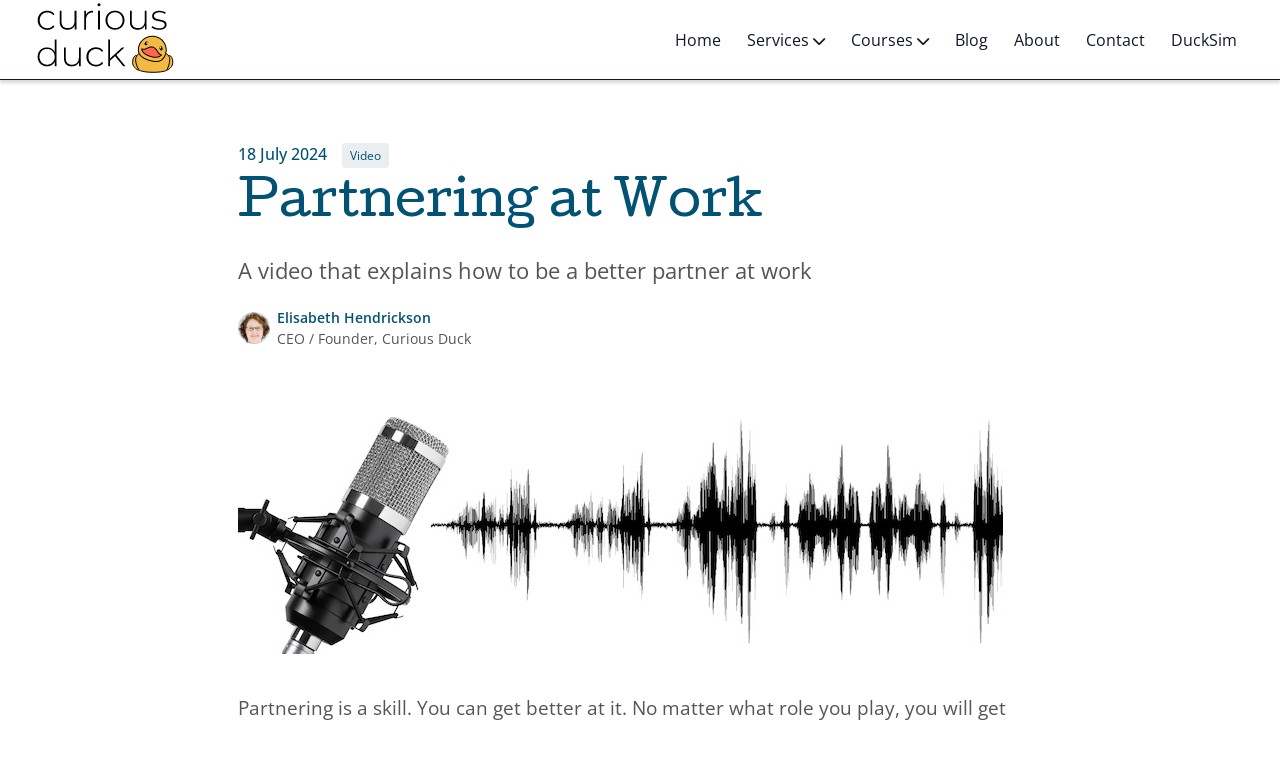

--- FILE ---
content_type: text/html; charset=utf-8
request_url: https://curiousduck.io/posts/collections/2024-07-18-partnering-at-work/
body_size: 13158
content:
<!DOCTYPE html>
<html lang="en">
  <head>
    <meta charset="utf-8">
    <meta content="ie=edge" http-equiv="x-ua-compatible">
    <meta content="width=device-width, initial-scale=1" name="viewport">

    <title>Partnering at Work - Curious Duck - Elisabeth Hendrickson</title>


  <meta name="description" content="A video that explains how to be a better partner at work"/>



    <meta property="og:type" content="website"/>
<meta property="og:url" content="https://curiousduck.io/posts/collections/2024-07-18-partnering-at-work/"/>
<meta property="og:locale" content="en_US"/>
<meta property="og:author" content="Elisabeth Hendrickson"/>
<meta property="og:" content="Elisabeth Hendrickson"/>


  <meta property="og:title" content="Partnering at Work"/>



  <meta property="og:description" content="A video that explains how to be a better partner at work"/>



  <meta property="og:image" content="https://curiousduck.io/assets/images/gen/blog/2024-07-11-nice-v-kind.jpg"/>


<meta name="twitter:card" content=""/>
<meta name="twitter:site" content="" />
<meta name="twitter:creator" content="" />
    <link rel="alternate" type="application/atom+xml" title="Curious Duck - Elisabeth Hendrickson" href="/feed.xml">
    <link rel="icon" href="/assets/images/favicon/favicon.png">

    <!-- Fathom - beautiful, simple website analytics -->
<script src="https://cdn.usefathom.com/script.js" data-site="ENQGGZHJ" defer></script>
<!-- / Fathom -->

    <link href="/assets/css/main.css" rel="stylesheet">

    
      <script>
          localStorage.getItem('darkMode') === 'true' && document.documentElement.setAttribute('data-bs-theme', 'dark');
      </script>
    

    
      <!-- https://github.com/orestbida/cookieconsent -->

<link rel="stylesheet" href="/assets/css/cookieconsent.css">
<script defer src="/assets/js/cookieconsent.js"></script>

<!-- Inline script -->
<script>
    window.addEventListener('load', function () {

        // obtain plugin
        var cc = initCookieConsent();

        // run plugin with your configuration
        cc.run({
            current_lang: 'en',
            autoclear_cookies: true,                   // default: false
            page_scripts: true,                        // default: false

            // mode: 'opt-in'                          // default: 'opt-in'; value: 'opt-in' or 'opt-out'
            // delay: 0,                               // default: 0
            // auto_language: '',                      // default: null; could also be 'browser' or 'document'
            // autorun: true,                          // default: true
            // force_consent: false,                   // default: false
            // hide_from_bots: true,                   // default: true
            // remove_cookie_tables: false             // default: false
            // cookie_name: 'cc_cookie',               // default: 'cc_cookie'
            // cookie_expiration: 182,                 // default: 182 (days)
            // cookie_necessary_only_expiration: 182   // default: disabled
            // cookie_domain: location.hostname,       // default: current domain
            // cookie_path: '/',                       // default: root
            // cookie_same_site: 'Lax',                // default: 'Lax'
            // use_rfc_cookie: false,                  // default: false
            // revision: 0,                            // default: 0

            onFirstAction: function (user_preferences, cookie) {
                // callback triggered only once on the first accept/reject action
            },

            onAccept: function (cookie) {
                // callback triggered on the first accept/reject action, and after each page load
            },

            onChange: function (cookie, changed_preferences) { 
                // If analytics category is disabled => disable google analytics 
                if (!cc.allowedCategory('analytics')) { 
                    typeof gtag === 'function' && gtag('consent', 'update', { 
                        'analytics_storage': 'denied' 
                    }); 
                } 
            }, 

            languages: {
                'en': {
                    consent_modal: {
                        title: 'We use cookies!',
                        description: 'Hi, this website uses essential cookies to ensure its proper operation and tracking cookies to understand how you interact with it. The latter will be set only after consent. <button type="button" data-cc="c-settings" class="cc-link">Let me choose</button>',
                        primary_btn: {
                            text: 'Accept all',
                            role: 'accept_all'              // 'accept_selected' or 'accept_all'
                        },
                        secondary_btn: {
                            text: 'Reject all',
                            role: 'accept_necessary'        // 'settings' or 'accept_necessary'
                        }
                    },
                    settings_modal: {
                        title: 'Cookie preferences',
                        save_settings_btn: 'Save settings',
                        accept_all_btn: 'Accept all',
                        reject_all_btn: 'Reject all',
                        close_btn_label: 'Close',
                        // cookie_table_caption: 'Cookie list',
                        cookie_table_headers: [
                            { col1: 'Name' },
                            { col2: 'Domain' },
                            { col3: 'Expiration' },
                            { col4: 'Description' }
                        ],
                        blocks: [
                            {
                                title: 'Cookie usage 📢',
                                description: 'I use cookies to ensure the basic functionalities of the website and to enhance your online experience. You can choose for each category to opt-in/out whenever you want. For more details relative to cookies and other sensitive data, please read the full <a href="#" class="cc-link">privacy policy</a>.'
                            }, {
                                title: 'Strictly necessary cookies',
                                description: 'These cookies are essential for the proper functioning of my website. Without these cookies, the website would not work properly',
                                toggle: {
                                    value: 'necessary',
                                    enabled: true,
                                    readonly: true          // cookie categories with readonly=true are all treated as "necessary cookies"
                                }
                            }, {
                                title: 'Performance and Analytics cookies',
                                description: 'These cookies allow the website to remember the choices you have made in the past',
                                toggle: {
                                    value: 'analytics',     // your cookie category
                                    enabled: false,
                                    readonly: false
                                },
                                cookie_table: [             // list of all expected cookies
                                    {
                                        col1: '^_ga',       // match all cookies starting with "_ga"
                                        col2: 'google.com',
                                        col3: '2 years',
                                        col4: 'description ...',
                                        is_regex: true
                                    },
                                    {
                                        col1: '_gid',
                                        col2: 'google.com',
                                        col3: '1 day',
                                        col4: 'description ...',
                                    }
                                ]
                            }, {
                                title: 'Comments & Publishing cookies',
                                description: 'These cookies allow you to interact, comment and publish to the website',
                                toggle: {
                                    value: 'comments',     // your cookie category
                                    enabled: false,
                                    readonly: false
                                },
                                cookie_table: [             // list of all expected cookies
                                    {
                                        col1: 'disqus_unique',       // match all cookies starting with "_ga"
                                        col2: 'disqus.com',
                                        col3: '2 years',
                                        col4: 'used to make comments on blog posts',
                                        is_regex: false
                                    }
                                ]
                            },
                            {
                                title: 'More information',
                                description: 'For any queries in relation to our policy on cookies and your choices, please <a class="cc-link" href="#yourcontactpage">contact us</a>.',
                            }
                        ]
                    }
                }
            }
        });
    });
</script>
    

    
    <link href="https://fonts.gstatic.com" rel="preconnect">
    <link href="https://fonts.googleapis.com/css2?&family=Cutive:wght@400&family=Schibsted+Grotesk:wght@400;500&family=Open+Sans:wght@300;400;500;600;700&family=Fira+Mono&display=swap" rel="stylesheet">


    <link href="/assets/css/fonts.css" rel="stylesheet">




    
  <!-- no analytics on localhost, it can pollute the data -->


  </head>
<body class="page page-post page-post-1 has-fixed-header">


<div class="menu-main-mobile " id="menu-main-mobile">
  
  <div class="menu-main-mobile-top">
    <div id="close-overlay" class="menu-main-close">
      <div class="hamburger"></div>
    </div>
  </div>

  <div class="menu-main-mobile-center">
    
      <ul class="menu">
        
          <li class="menu-item-home">
            <a href="/">Home</a>
          </li>
        
          <li class="menu-item-services">
            <a href="/services">Services</a>
          </li>
        
          <li class="menu-item-courses">
            <a href="/courses">Courses</a>
          </li>
        
          <li class="menu-item-blog">
            <a href="/blog/">Blog</a>
          </li>
        
          <li class="menu-item-about">
            <a href="/about/">About</a>
          </li>
        
          <li class="menu-item-contact">
            <a href="/contact/">Contact</a>
          </li>
        
          <li class="menu-item-ducksim">
            <a href="https://sim.curiousduck.io">DuckSim</a>
          </li>
        
      </ul>
    
  </div>

  <div class="menu-main-mobile-bottom">
    
      

<span class="social d-inline-block" id="social">
  
  <a href="https://www.linkedin.com/company/curiousduck/" target="blank" title="Linkedin">
    <i class="fab fa-linkedin"></i>
  </a>
  
</span>


    
    
  </div>

</div>




<div id="header" class='header header-fixed'>
  <div class="container">
    <div class="logos">
  <div class="logo logo-desktop">
    
      <div class="logo-image">
        <a href="/">
          <img height="75px" width="150px" alt="Curious Duck - Elisabeth Hendrickson Logo" src="/assets/images/ducklogo-light.svg"/>
        </a>
      </div>
    
  
    
      <div class="logo-text"><a href="/"></a></div>
    
    
  </div>

  <div class="logo logo-desktop-invert">
    
    
      <div class="logo-image">
        <a href="/">
          <img height="75px" width="150px" alt="Curious Duck - Elisabeth Hendrickson Logo" src="/assets/images/ducklogo-dark.svg"/>
        </a>
      </div>
    
  
    
      <div class="logo-text"><a href="/"></a></div>
    
    
  </div>

  <div class="logo logo-mobile">
    
    
      <div class="logo-image">
        <a href="/">
          <img height="75px" width="150px" alt="Curious Duck - Elisabeth Hendrickson Logo" src="/assets/images/ducklogo-light.svg"/>
        </a>
      </div>
    
  
    
      <div class="logo-text"><a href="/"></a></div>
    
    
  </div>


  <div class="logo logo-mobile-invert">
    
    
      <div class="logo-image">
        <a href="/">
          <img height="75px" width="150px" alt="Curious Duck - Elisabeth Hendrickson Logo" src="/assets/images/ducklogo-dark.svg"/>
        </a>
      </div>
    
  
    
      <div class="logo-text"><a href="/"></a></div>
    

  </div>

</div>


    <div class="menu-main">
  <ul>
    
      
        
        <li class=" ">
          <a href="/" >Home</a>
        </li>
      
    
      

        
        

        <li class="menu-item-dropdown menu-item-Services ">
          <a href="/services">Services <i class="fa-solid fa-chevron-down"></i></a>
          
          <div class="dropdown-menu">
            
              <a href="/services/coaching" class="dropdown-item ">
                
                

                <div class="dropdown-item-content">
                  <div class="dropdown-item-name">1:1 Coaching</div>
                  <div class="dropdown-item-description">Work with me one-on-one as an advisor, coach, and sounding board.</div>
                </div>
              </a>
            
              <a href="/services/cohort" class="dropdown-item ">
                
                

                <div class="dropdown-item-content">
                  <div class="dropdown-item-name">Leadership Cohort Program</div>
                  <div class="dropdown-item-description">Bring your team. We'll work together to improve collaboration, tackle pressing challenges, and raise everyone's game.</div>
                </div>
              </a>
            
              <a href="/services/facilitation" class="dropdown-item ">
                
                

                <div class="dropdown-item-content">
                  <div class="dropdown-item-name">Facilitation</div>
                  <div class="dropdown-item-description">For high stakes meetings where you need an unbiased outside facilitator who can create space for the group to do their best work, and who also understands enough of the context to keep up with the discussions.</div>
                </div>
              </a>
            
              <a href="/services/consult" class="dropdown-item ">
                
                

                <div class="dropdown-item-content">
                  <div class="dropdown-item-name">Consulting and Fractional Leadership</div>
                  <div class="dropdown-item-description">If you need an outside perspective or interim engineering leader, I can help.</div>
                </div>
              </a>
            
          </div>

        </li>
      
    
      

        
        

        <li class="menu-item-dropdown menu-item-Courses ">
          <a href="/courses">Courses <i class="fa-solid fa-chevron-down"></i></a>
          
          <div class="dropdown-menu">
            
              <a href="/courses/facilitate" class="dropdown-item ">
                
                

                <div class="dropdown-item-content">
                  <div class="dropdown-item-name">Facilitation is a Leadership Skill</div>
                  <div class="dropdown-item-description">Learn key facilitation skills. Specifically designed for those in a leadership position.</div>
                </div>
              </a>
            
              <a href="https://thinker.curiousduck.io/" class="dropdown-item ">
                
                

                <div class="dropdown-item-content">
                  <div class="dropdown-item-name">The Thinking Leader's Toolkit</div>
                  <div class="dropdown-item-description">Learn frameworks and techniques to understand what's really happening in your organization, find the right leverage points to affect change, and drastically improve outcomes.</div>
                </div>
              </a>
            
              <a href="/courses/culture" class="dropdown-item ">
                
                

                <div class="dropdown-item-content">
                  <div class="dropdown-item-name">Shape Culture Intentionally</div>
                  <div class="dropdown-item-description">Learn how to leverage the hallmarks of culture to shape your organization's culture intentionally.</div>
                </div>
              </a>
            
          </div>

        </li>
      
    
      
        
        <li class=" ">
          <a href="/blog/" >Blog</a>
        </li>
      
    
      
        
        <li class=" ">
          <a href="/about/" >About</a>
        </li>
      
    
      
        
        <li class=" ">
          <a href="/contact/" >Contact</a>
        </li>
      
    
      
        
        <li class=" ">
          <a href="https://sim.curiousduck.io" >DuckSim</a>
        </li>
      
    
  </ul>
</div>

    
    <div class="hamburger-trigger" id="toggle-menu-main-mobile">
  <button class="hamburger">Menu</button>
</div>
  </div>
</div>

<div id="wrapper" class="wrapper">     
  <div class="section">
  <div class="container post-header">

    <div class="row justify-content-center">
      <div class="col-12 col-lg-8">
          
            <div class="post-date">18 July 2024</div>
          
          
          <div class="post-categories">
          


  
    
  
    
      




<div class="category-link">
<a href="/category/video">
  Video
</a>

</div>
    
  

          
          </div>
          <div class="post-title">
            <h1>Partnering at Work</h1>
          </div>
          
            <div class="post-description">
              <p>A video that explains how to be a better partner at work</p>
            </div>
          

          
            <div class="post-authors">
              
              
              
              




<div class="author">
  
  <div class="author-image">
    <img src="/assets/images/elisabeth-headshot-med.jpg" alt="Elisabeth Hendrickson" />
  </div>
  

  
  <div class="author-content">
    <div class="author-name">Elisabeth Hendrickson</div>
    
    <div class="author-job">CEO / Founder, Curious Duck</div>
    
  </div>
  
</div>
              
            </div>
          

      </div>
    </div>
          
    <div class="row justify-content-center">
      <div class="col-12 col-lg-8">
        
          <div class="post-image">
            <img src="/assets/images/gen/blog/2024-07-11-nice-v-kind.jpg" alt="Partnering at Work" />
          </div>
        
      </div>
    </div>

  </div>
</div>

<div class="section pt-0">
  <div class="container">
    <div class="row justify-content-center">
      <div class="col-12 col-lg-8">
        <div class="content"><p>Partnering is a skill. You can get better at it. No matter what role you play, you will get farther and have more influence if you can partner effectively. But if you are in a leadership position, partnering is an essential skill. In this video I explain what partnering is, give examples of good and bad partnering, and share the three essential elements of any effective partnership.</p>

<iframe height="468" width="100%" src="https://www.youtube-nocookie.com/embed/SxkssXZMoIc" title="YouTube video player" frameborder="0" allow="accelerometer; autoplay; clipboard-write; encrypted-media; gyroscope; picture-in-picture; web-share" allowfullscreen="">
</iframe>

<p>(Response to my first video in this series, <a href="/posts/collections/2024-07-11-nice-vs-kind/">Nice vs Kind</a>, was incredibly positive, so I will be doing more. I’m learning as I go and will be experimenting, but I’m prioritizing releasing over polishing. So I know there are rough edges. Any and all feedback welcome.)</p>
</div>
        

    

    


      </div>
    </div>
  </div>
</div>

</div>


  <div class="section section-base-bg-2">
  <div class="container">
    <div class="row">
      <div class="col-12">
        <div class="subscribe">
    <div class="row">
        <div class="col-12 col-md-4 mt-1">
            <h2 class="">Keep in Touch</h2>
            <span class="content">Subscribe to my newsletter for updates.</span>
        </div>

        <div class="co-12 col-md-8">
            <div id="mc_embed_signup">
                <!--        <form action="https://app.convertkit.com/forms/5843842/subscriptions" method="post" id="mc-embedded-subscribe-form" name="mc-embedded-subscribe-form" class="subscribe-form" target="_blank"  data-sv-form="5843842" data-uid="b38182e065" novalidate>-->
                <!--          <div class="subscribe-fields">-->
                <!--            <input class="required email" id="mce-EMAIL" name="EMAIL" placeholder="Your email address" type="email" value="" />-->
                <!--            <input type="submit" data-element="submit" class="subscribe" value="Subscribe">-->
                <!--          </div>-->
                <!--        </form>-->
                <script src="https://f.convertkit.com/ckjs/ck.5.js"></script>
                <form action="https://app.convertkit.com/forms/5843842/subscriptions" class="seva-form formkit-form"
                      method="post" data-sv-form="5843842" data-uid="b38182e065" data-format="inline" data-version="5"
                      data-options="{&quot;settings&quot;:{&quot;after_subscribe&quot;:{&quot;action&quot;:&quot;redirect&quot;,&quot;success_message&quot;:&quot;Success! Now check your email to confirm your subscription.&quot;,&quot;redirect_url&quot;:&quot;https://curious-duck-marketing-site.onrender.com/subscribed&quot;},&quot;analytics&quot;:{&quot;google&quot;:null,&quot;fathom&quot;:null,&quot;facebook&quot;:null,&quot;segment&quot;:null,&quot;pinterest&quot;:null,&quot;sparkloop&quot;:null,&quot;googletagmanager&quot;:null},&quot;modal&quot;:{&quot;trigger&quot;:&quot;timer&quot;,&quot;scroll_percentage&quot;:null,&quot;timer&quot;:5,&quot;devices&quot;:&quot;all&quot;,&quot;show_once_every&quot;:15},&quot;powered_by&quot;:{&quot;show&quot;:false,&quot;url&quot;:&quot;https://convertkit.com/features/forms?utm_campaign=poweredby&amp;utm_content=form&amp;utm_medium=referral&amp;utm_source=dynamic&quot;},&quot;recaptcha&quot;:{&quot;enabled&quot;:false},&quot;return_visitor&quot;:{&quot;action&quot;:&quot;show&quot;,&quot;custom_content&quot;:&quot;&quot;},&quot;slide_in&quot;:{&quot;display_in&quot;:&quot;bottom_right&quot;,&quot;trigger&quot;:&quot;timer&quot;,&quot;scroll_percentage&quot;:null,&quot;timer&quot;:5,&quot;devices&quot;:&quot;all&quot;,&quot;show_once_every&quot;:15},&quot;sticky_bar&quot;:{&quot;display_in&quot;:&quot;top&quot;,&quot;trigger&quot;:&quot;timer&quot;,&quot;scroll_percentage&quot;:null,&quot;timer&quot;:5,&quot;devices&quot;:&quot;all&quot;,&quot;show_once_every&quot;:15}},&quot;version&quot;:&quot;5&quot;}"
                      min-width="400 500 600 700 800">
                    <div data-style="clean">
                        <ul class="formkit-alert formkit-alert-error" data-element="errors" data-group="alert"></ul>
                        <div data-element="fields" data-stacked="false" class="seva-fields formkit-fields">
                            <div class="formkit-field">
                                <input class="formkit-input" name="email_address"
                                                              aria-label="Email Address" placeholder="Your Email Address"
                                                              required="" type="email"
                                                              style="color: rgb(0, 0, 0); border-color: rgb(227, 227, 227); border-radius: 40px; font-weight: 400; padding: 16px 26px">
                            </div>
                            <button data-element="submit" class="formkit-submit formkit-submit"
                                    style="color: rgb(255, 255, 255); background-color: var(--color-primary-bg); border-radius: 40px; font-weight: 400;">
                                <div class="formkit-spinner">
                                    <div></div>
                                    <div></div>
                                    <div></div>
                                </div>
                                <span class="">Subscribe</span>
                            </button>
                        </div>
                    </div>
                    <style>.formkit-form[data-uid="b38182e065"] * {
                        box-sizing: border-box;
                    }

                    .formkit-form[data-uid="b38182e065"] {
                        -webkit-font-smoothing: antialiased;
                        -moz-osx-font-smoothing: grayscale;
                    }

                    .formkit-form[data-uid="b38182e065"] legend {
                        border: none;
                        font-size: inherit;
                        margin-bottom: 10px;
                        padding: 0;
                        position: relative;
                        display: table;
                    }

                    .formkit-form[data-uid="b38182e065"] fieldset {
                        border: 0;
                        padding: 0.01em 0 0 0;
                        margin: 0;
                        min-width: 0;
                    }

                    .formkit-form[data-uid="b38182e065"] body:not(:-moz-handler-blocked) fieldset {
                        display: table-cell;
                    }

                    .formkit-form[data-uid="b38182e065"] h1, .formkit-form[data-uid="b38182e065"] h2, .formkit-form[data-uid="b38182e065"] h3, .formkit-form[data-uid="b38182e065"] h4, .formkit-form[data-uid="b38182e065"] h5, .formkit-form[data-uid="b38182e065"] h6 {
                        color: inherit;
                        font-size: inherit;
                        font-weight: inherit;
                    }

                    .formkit-form[data-uid="b38182e065"] h2 {
                        font-size: 1.5em;
                        margin: 1em 0;
                    }

                    .formkit-form[data-uid="b38182e065"] h3 {
                        font-size: 1.17em;
                        margin: 1em 0;
                    }

                    .formkit-form[data-uid="b38182e065"] p {
                        color: inherit;
                        font-size: inherit;
                        font-weight: inherit;
                    }

                    .formkit-form[data-uid="b38182e065"] ol:not([template-default]), .formkit-form[data-uid="b38182e065"] ul:not([template-default]), .formkit-form[data-uid="b38182e065"] blockquote:not([template-default]) {
                        text-align: left;
                    }

                    .formkit-form[data-uid="b38182e065"] p:not([template-default]), .formkit-form[data-uid="b38182e065"] hr:not([template-default]), .formkit-form[data-uid="b38182e065"] blockquote:not([template-default]), .formkit-form[data-uid="b38182e065"] ol:not([template-default]), .formkit-form[data-uid="b38182e065"] ul:not([template-default]) {
                        color: inherit;
                        font-style: initial;
                    }

                    .formkit-form[data-uid="b38182e065"] .ordered-list, .formkit-form[data-uid="b38182e065"] .unordered-list {
                        list-style-position: outside !important;
                        padding-left: 1em;
                    }

                    .formkit-form[data-uid="b38182e065"] .list-item {
                        padding-left: 0;
                    }

                    .formkit-form[data-uid="b38182e065"][data-format="modal"] {
                        display: none;
                    }

                    .formkit-form[data-uid="b38182e065"][data-format="slide in"] {
                        display: none;
                    }

                    .formkit-form[data-uid="b38182e065"][data-format="sticky bar"] {
                        display: none;
                    }

                    .formkit-sticky-bar .formkit-form[data-uid="b38182e065"][data-format="sticky bar"] {
                        display: block;
                    }

                    .formkit-form[data-uid="b38182e065"] .formkit-input, .formkit-form[data-uid="b38182e065"] .formkit-select, .formkit-form[data-uid="b38182e065"] .formkit-checkboxes {
                        width: 100%;
                    }

                    .formkit-form[data-uid="b38182e065"] .formkit-button, .formkit-form[data-uid="b38182e065"] .formkit-submit {
                        border: 0;
                        border-radius: 5px;
                        color: #ffffff;
                        cursor: pointer;
                        display: inline-block;
                        text-align: center;
                        font-size: 15px;
                        font-weight: 500;
                        cursor: pointer;
                        overflow: hidden;
                        padding: 0;
                        position: relative;
                        vertical-align: middle;
                    }

                    .formkit-form[data-uid="b38182e065"] .formkit-button:hover, .formkit-form[data-uid="b38182e065"] .formkit-submit:hover, .formkit-form[data-uid="b38182e065"] .formkit-button:focus, .formkit-form[data-uid="b38182e065"] .formkit-submit:focus {
                        outline: none;
                    }

                    .formkit-form[data-uid="b38182e065"] .formkit-button:hover > span, .formkit-form[data-uid="b38182e065"] .formkit-submit:hover > span, .formkit-form[data-uid="b38182e065"] .formkit-button:focus > span, .formkit-form[data-uid="b38182e065"] .formkit-submit:focus > span {
                        background-color: rgba(0, 0, 0, 0.1);
                    }

                    .formkit-form[data-uid="b38182e065"] .formkit-button > span, .formkit-form[data-uid="b38182e065"] .formkit-submit > span {
                        display: block;
                        -webkit-transition: all 300ms ease-in-out;
                        transition: all 300ms ease-in-out;
                        padding: 12px 24px;
                    }

                    .formkit-form[data-uid="b38182e065"] .formkit-input {
                        background: #ffffff;
                        font-size: 15px;
                        padding: 12px;
                        border: 1px solid #e3e3e3;
                        -webkit-flex: 1 0 auto;
                        -ms-flex: 1 0 auto;
                        flex: 1 0 auto;
                        line-height: 1.4;
                        margin: 0;
                        -webkit-transition: border-color ease-out 300ms;
                        transition: border-color ease-out 300ms;
                    }

                    .formkit-form[data-uid="b38182e065"] .formkit-input:focus {
                        outline: none;
                        border-color: #1677be;
                        -webkit-transition: border-color ease 300ms;
                        transition: border-color ease 300ms;
                    }

                    .formkit-form[data-uid="b38182e065"] .formkit-input::-webkit-input-placeholder {
                        color: inherit;
                        opacity: 0.8;
                    }

                    .formkit-form[data-uid="b38182e065"] .formkit-input::-moz-placeholder {
                        color: inherit;
                        opacity: 0.8;
                    }

                    .formkit-form[data-uid="b38182e065"] .formkit-input:-ms-input-placeholder {
                        color: inherit;
                        opacity: 0.8;
                    }

                    .formkit-form[data-uid="b38182e065"] .formkit-input::placeholder {
                        color: inherit;
                        opacity: 0.8;
                    }

                    .formkit-form[data-uid="b38182e065"] [data-group="dropdown"] {
                        position: relative;
                        display: inline-block;
                        width: 100%;
                    }

                    .formkit-form[data-uid="b38182e065"] [data-group="dropdown"]::before {
                        content: "";
                        top: calc(50% - 2.5px);
                        right: 10px;
                        position: absolute;
                        pointer-events: none;
                        border-color: #4f4f4f transparent transparent transparent;
                        border-style: solid;
                        border-width: 6px 6px 0 6px;
                        height: 0;
                        width: 0;
                        z-index: 999;
                    }

                    .formkit-form[data-uid="b38182e065"] [data-group="dropdown"] select {
                        height: auto;
                        width: 100%;
                        cursor: pointer;
                        color: #333333;
                        line-height: 1.4;
                        margin-bottom: 0;
                        padding: 0 6px;
                        -webkit-appearance: none;
                        -moz-appearance: none;
                        appearance: none;
                        font-size: 15px;
                        padding: 12px;
                        padding-right: 25px;
                        border: 1px solid #e3e3e3;
                        background: #ffffff;
                    }

                    .formkit-form[data-uid="b38182e065"] [data-group="dropdown"] select:focus {
                        outline: none;
                    }

                    .formkit-form[data-uid="b38182e065"] [data-group="checkboxes"] {
                        text-align: left;
                        margin: 0;
                    }

                    .formkit-form[data-uid="b38182e065"] [data-group="checkboxes"] [data-group="checkbox"] {
                        margin-bottom: 10px;
                    }

                    .formkit-form[data-uid="b38182e065"] [data-group="checkboxes"] [data-group="checkbox"] * {
                        cursor: pointer;
                    }

                    .formkit-form[data-uid="b38182e065"] [data-group="checkboxes"] [data-group="checkbox"]:last-of-type {
                        margin-bottom: 0;
                    }

                    .formkit-form[data-uid="b38182e065"] [data-group="checkboxes"] [data-group="checkbox"] input[type="checkbox"] {
                        display: none;
                    }

                    .formkit-form[data-uid="b38182e065"] [data-group="checkboxes"] [data-group="checkbox"] input[type="checkbox"] + label::after {
                        content: none;
                    }

                    .formkit-form[data-uid="b38182e065"] [data-group="checkboxes"] [data-group="checkbox"] input[type="checkbox"]:checked + label::after {
                        border-color: #ffffff;
                        content: "";
                    }

                    .formkit-form[data-uid="b38182e065"] [data-group="checkboxes"] [data-group="checkbox"] input[type="checkbox"]:checked + label::before {
                        background: #10bf7a;
                        border-color: #10bf7a;
                    }

                    .formkit-form[data-uid="b38182e065"] [data-group="checkboxes"] [data-group="checkbox"] label {
                        position: relative;
                        display: inline-block;
                        padding-left: 28px;
                    }

                    .formkit-form[data-uid="b38182e065"] [data-group="checkboxes"] [data-group="checkbox"] label::before, .formkit-form[data-uid="b38182e065"] [data-group="checkboxes"] [data-group="checkbox"] label::after {
                        position: absolute;
                        content: "";
                        display: inline-block;
                    }

                    .formkit-form[data-uid="b38182e065"] [data-group="checkboxes"] [data-group="checkbox"] label::before {
                        height: 16px;
                        width: 16px;
                        border: 1px solid #e3e3e3;
                        background: #ffffff;
                        left: 0px;
                        top: 3px;
                    }

                    .formkit-form[data-uid="b38182e065"] [data-group="checkboxes"] [data-group="checkbox"] label::after {
                        height: 4px;
                        width: 8px;
                        border-left: 2px solid #4d4d4d;
                        border-bottom: 2px solid #4d4d4d;
                        -webkit-transform: rotate(-45deg);
                        -ms-transform: rotate(-45deg);
                        transform: rotate(-45deg);
                        left: 4px;
                        top: 8px;
                    }

                    .formkit-form[data-uid="b38182e065"] .formkit-alert {
                        background: #f9fafb;
                        border: 1px solid #e3e3e3;
                        border-radius: 5px;
                        -webkit-flex: 1 0 auto;
                        -ms-flex: 1 0 auto;
                        flex: 1 0 auto;
                        list-style: none;
                        margin: 25px auto;
                        padding: 12px;
                        text-align: center;
                        width: 100%;
                    }

                    .formkit-form[data-uid="b38182e065"] .formkit-alert:empty {
                        display: none;
                    }

                    .formkit-form[data-uid="b38182e065"] .formkit-alert-success {
                        background: #d3fbeb;
                        border-color: #10bf7a;
                        color: #0c905c;
                    }

                    .formkit-form[data-uid="b38182e065"] .formkit-alert-error {
                        background: #fde8e2;
                        border-color: #f2643b;
                        color: #ea4110;
                    }

                    .formkit-form[data-uid="b38182e065"] .formkit-spinner {
                        display: -webkit-box;
                        display: -webkit-flex;
                        display: -ms-flexbox;
                        display: flex;
                        height: 0px;
                        width: 0px;
                        margin: 0 auto;
                        position: absolute;
                        top: 0;
                        left: 0;
                        right: 0;
                        width: 0px;
                        overflow: hidden;
                        text-align: center;
                        -webkit-transition: all 300ms ease-in-out;
                        transition: all 300ms ease-in-out;
                    }

                    .formkit-form[data-uid="b38182e065"] .formkit-spinner > div {
                        margin: auto;
                        width: 12px;
                        height: 12px;
                        background-color: #fff;
                        opacity: 0.3;
                        border-radius: 100%;
                        display: inline-block;
                        -webkit-animation: formkit-bouncedelay-formkit-form-data-uid-b38182e065- 1.4s infinite ease-in-out both;
                        animation: formkit-bouncedelay-formkit-form-data-uid-b38182e065- 1.4s infinite ease-in-out both;
                    }

                    .formkit-form[data-uid="b38182e065"] .formkit-spinner > div:nth-child(1) {
                        -webkit-animation-delay: -0.32s;
                        animation-delay: -0.32s;
                    }

                    .formkit-form[data-uid="b38182e065"] .formkit-spinner > div:nth-child(2) {
                        -webkit-animation-delay: -0.16s;
                        animation-delay: -0.16s;
                    }

                    .formkit-form[data-uid="b38182e065"] .formkit-submit[data-active] .formkit-spinner {
                        opacity: 1;
                        height: 100%;
                        width: 50px;
                    }

                    .formkit-form[data-uid="b38182e065"] .formkit-submit[data-active] .formkit-spinner ~ span {
                        opacity: 0;
                    }

                    .formkit-form[data-uid="b38182e065"] .formkit-powered-by[data-active="false"] {
                        opacity: 0.35;
                    }

                    .formkit-form[data-uid="b38182e065"] .formkit-powered-by-convertkit-container {
                        display: -webkit-box;
                        display: -webkit-flex;
                        display: -ms-flexbox;
                        display: flex;
                        width: 100%;
                        margin: 10px 0;
                        position: relative;
                    }

                    .formkit-form[data-uid="b38182e065"] .formkit-powered-by-convertkit-container[data-active="false"] {
                        opacity: 0.35;
                    }

                    .formkit-form[data-uid="b38182e065"] .formkit-powered-by-convertkit {
                        -webkit-align-items: center;
                        -webkit-box-align: center;
                        -ms-flex-align: center;
                        align-items: center;
                        background-color: #ffffff;
                        border: 1px solid #dde2e7;
                        border-radius: 4px;
                        color: #373f45;
                        cursor: pointer;
                        display: block;
                        height: 36px;
                        margin: 0 auto;
                        opacity: 0.95;
                        padding: 0;
                        -webkit-text-decoration: none;
                        text-decoration: none;
                        text-indent: 100%;
                        -webkit-transition: ease-in-out all 200ms;
                        transition: ease-in-out all 200ms;
                        white-space: nowrap;
                        overflow: hidden;
                        -webkit-user-select: none;
                        -moz-user-select: none;
                        -ms-user-select: none;
                        user-select: none;
                        width: 190px;
                        background-repeat: no-repeat;
                        background-position: center;
                        background-image: url("data:image/svg+xml;charset=utf8,%3Csvg width='162' height='20' viewBox='0 0 162 20' fill='none' xmlns='http://www.w3.org/2000/svg'%3E%3Cpath d='M83.0561 15.2457C86.675 15.2457 89.4722 12.5154 89.4722 9.14749C89.4722 5.99211 86.8443 4.06563 85.1038 4.06563C82.6801 4.06563 80.7373 5.76407 80.4605 8.28551C80.4092 8.75244 80.0387 9.14403 79.5686 9.14069C78.7871 9.13509 77.6507 9.12841 76.9314 9.13092C76.6217 9.13199 76.3658 8.88106 76.381 8.57196C76.4895 6.38513 77.2218 4.3404 78.618 2.76974C80.1695 1.02445 82.4289 0 85.1038 0C89.5979 0 93.8406 4.07791 93.8406 9.14749C93.8406 14.7608 89.1832 19.3113 83.1517 19.3113C78.8502 19.3113 74.5179 16.5041 73.0053 12.5795C72.9999 12.565 72.9986 12.5492 73.0015 12.534C73.0218 12.4179 73.0617 12.3118 73.1011 12.2074C73.1583 12.0555 73.2143 11.907 73.2062 11.7359L73.18 11.1892C73.174 11.0569 73.2075 10.9258 73.2764 10.8127C73.3452 10.6995 73.4463 10.6094 73.5666 10.554L73.7852 10.4523C73.9077 10.3957 74.0148 10.3105 74.0976 10.204C74.1803 10.0974 74.2363 9.97252 74.2608 9.83983C74.3341 9.43894 74.6865 9.14749 75.0979 9.14749C75.7404 9.14749 76.299 9.57412 76.5088 10.1806C77.5188 13.1 79.1245 15.2457 83.0561 15.2457Z' fill='%23373F45'/%3E%3Cpath d='M155.758 6.91365C155.028 6.91365 154.804 6.47916 154.804 5.98857C154.804 5.46997 154.986 5.06348 155.758 5.06348C156.53 5.06348 156.712 5.46997 156.712 5.98857C156.712 6.47905 156.516 6.91365 155.758 6.91365ZM142.441 12.9304V9.32833L141.415 9.32323V8.90392C141.415 8.44719 141.786 8.07758 142.244 8.07986L142.441 8.08095V6.55306L144.082 6.09057V8.08073H145.569V8.50416C145.569 8.61242 145.548 8.71961 145.506 8.81961C145.465 8.91961 145.404 9.01047 145.328 9.08699C145.251 9.16351 145.16 9.2242 145.06 9.26559C144.96 9.30698 144.853 9.32826 144.745 9.32822H144.082V12.7201C144.082 13.2423 144.378 13.4256 144.76 13.4887C145.209 13.5629 145.583 13.888 145.583 14.343V14.9626C144.029 14.9626 142.441 14.8942 142.441 12.9304Z' fill='%23373F45'/%3E%3Cpath d='M110.058 7.92554C108.417 7.88344 106.396 8.92062 106.396 11.5137C106.396 14.0646 108.417 15.0738 110.058 15.0318C111.742 15.0738 113.748 14.0646 113.748 11.5137C113.748 8.92062 111.742 7.88344 110.058 7.92554ZM110.07 13.7586C108.878 13.7586 108.032 12.8905 108.032 11.461C108.032 10.1013 108.878 9.20569 110.071 9.20569C111.263 9.20569 112.101 10.0995 112.101 11.459C112.101 12.8887 111.263 13.7586 110.07 13.7586Z' fill='%23373F45'/%3E%3Cpath d='M118.06 7.94098C119.491 7.94098 120.978 8.33337 120.978 11.1366V14.893H120.063C119.608 14.893 119.238 14.524 119.238 14.0689V10.9965C119.238 9.66506 118.747 9.16047 117.891 9.16047C117.414 9.16047 116.797 9.52486 116.502 9.81915V14.069C116.502 14.1773 116.481 14.2845 116.44 14.3845C116.398 14.4845 116.337 14.5753 116.261 14.6519C116.184 14.7284 116.093 14.7891 115.993 14.8305C115.893 14.8719 115.786 14.8931 115.678 14.8931H114.847V8.10918H115.773C115.932 8.10914 116.087 8.16315 116.212 8.26242C116.337 8.36168 116.424 8.50033 116.46 8.65577C116.881 8.19328 117.428 7.94098 118.06 7.94098ZM122.854 8.09713C123.024 8.09708 123.19 8.1496 123.329 8.2475C123.468 8.34541 123.574 8.48391 123.631 8.64405L125.133 12.8486L126.635 8.64415C126.692 8.48402 126.798 8.34551 126.937 8.2476C127.076 8.1497 127.242 8.09718 127.412 8.09724H128.598L126.152 14.3567C126.091 14.5112 125.986 14.6439 125.849 14.7374C125.711 14.831 125.549 14.881 125.383 14.8809H124.333L121.668 8.09713H122.854Z' fill='%23373F45'/%3E%3Cpath d='M135.085 14.5514C134.566 14.7616 133.513 15.0416 132.418 15.0416C130.496 15.0416 129.024 13.9345 129.024 11.4396C129.024 9.19701 130.451 7.99792 132.191 7.99792C134.338 7.99792 135.254 9.4378 135.158 11.3979C135.139 11.8029 134.786 12.0983 134.38 12.0983H130.679C130.763 13.1916 131.562 13.7662 132.615 13.7662C133.028 13.7662 133.462 13.7452 133.983 13.6481C134.535 13.545 135.085 13.9375 135.085 14.4985V14.5514ZM133.673 10.949C133.785 9.87621 133.061 9.28752 132.191 9.28752C131.321 9.28752 130.734 9.93979 130.679 10.9489L133.673 10.949Z' fill='%23373F45'/%3E%3Cpath d='M137.345 8.11122C137.497 8.11118 137.645 8.16229 137.765 8.25635C137.884 8.35041 137.969 8.48197 138.005 8.62993C138.566 8.20932 139.268 7.94303 139.759 7.94303C139.801 7.94303 140.068 7.94303 140.489 7.99913V8.7265C140.489 9.11748 140.15 9.4147 139.759 9.4147C139.31 9.4147 138.651 9.5829 138.131 9.8773V14.8951H136.462V8.11112L137.345 8.11122ZM156.6 14.0508V8.09104H155.769C155.314 8.09104 154.944 8.45999 154.944 8.9151V14.8748H155.775C156.23 14.8748 156.6 14.5058 156.6 14.0508ZM158.857 12.9447V9.34254H157.749V8.91912C157.749 8.46401 158.118 8.09506 158.574 8.09506H158.857V6.56739L160.499 6.10479V8.09506H161.986V8.51848C161.986 8.97359 161.617 9.34254 161.161 9.34254H160.499V12.7345C160.499 13.2566 160.795 13.44 161.177 13.503C161.626 13.5774 162 13.9024 162 14.3574V14.977C160.446 14.977 158.857 14.9086 158.857 12.9447ZM98.1929 10.1124C98.2033 6.94046 100.598 5.16809 102.895 5.16809C104.171 5.16809 105.342 5.44285 106.304 6.12953L105.914 6.6631C105.654 7.02011 105.16 7.16194 104.749 6.99949C104.169 6.7702 103.622 6.7218 103.215 6.7218C101.335 6.7218 99.9169 7.92849 99.9068 10.1123C99.9169 12.2959 101.335 13.5201 103.215 13.5201C103.622 13.5201 104.169 13.4717 104.749 13.2424C105.16 13.0799 105.654 13.2046 105.914 13.5615L106.304 14.0952C105.342 14.7819 104.171 15.0566 102.895 15.0566C100.598 15.0566 98.2033 13.2842 98.1929 10.1124ZM147.619 5.21768C148.074 5.21768 148.444 5.58663 148.444 6.04174V9.81968L151.82 5.58131C151.897 5.47733 151.997 5.39282 152.112 5.3346C152.227 5.27638 152.355 5.24607 152.484 5.24611H153.984L150.166 10.0615L153.984 14.8749H152.484C152.355 14.8749 152.227 14.8446 152.112 14.7864C151.997 14.7281 151.897 14.6436 151.82 14.5397L148.444 10.3025V14.0508C148.444 14.5059 148.074 14.8749 147.619 14.8749H146.746V5.21768H147.619Z' fill='%23373F45'/%3E%3Cpath d='M0.773438 6.5752H2.68066C3.56543 6.5752 4.2041 6.7041 4.59668 6.96191C4.99219 7.21973 5.18994 7.62695 5.18994 8.18359C5.18994 8.55859 5.09326 8.87061 4.8999 9.11963C4.70654 9.36865 4.42822 9.52539 4.06494 9.58984V9.63379C4.51611 9.71875 4.84717 9.88721 5.05811 10.1392C5.27197 10.3882 5.37891 10.7266 5.37891 11.1543C5.37891 11.7314 5.17676 12.1841 4.77246 12.5122C4.37109 12.8374 3.81152 13 3.09375 13H0.773438V6.5752ZM1.82373 9.22949H2.83447C3.27393 9.22949 3.59473 9.16064 3.79688 9.02295C3.99902 8.88232 4.1001 8.64502 4.1001 8.31104C4.1001 8.00928 3.99023 7.79102 3.77051 7.65625C3.55371 7.52148 3.20801 7.4541 2.7334 7.4541H1.82373V9.22949ZM1.82373 10.082V12.1167H2.93994C3.37939 12.1167 3.71045 12.0332 3.93311 11.8662C4.15869 11.6963 4.27148 11.4297 4.27148 11.0664C4.27148 10.7324 4.15723 10.4849 3.92871 10.3237C3.7002 10.1626 3.35303 10.082 2.88721 10.082H1.82373Z' fill='%23373F45'/%3E%3Cpath d='M13.011 6.5752V10.7324C13.011 11.207 12.9084 11.623 12.7034 11.9805C12.5012 12.335 12.2068 12.6089 11.8201 12.8022C11.4363 12.9927 10.9763 13.0879 10.4402 13.0879C9.6433 13.0879 9.02368 12.877 8.5813 12.4551C8.13892 12.0332 7.91772 11.4531 7.91772 10.7148V6.5752H8.9724V10.6401C8.9724 11.1704 9.09546 11.5615 9.34155 11.8135C9.58765 12.0654 9.96557 12.1914 10.4753 12.1914C11.4656 12.1914 11.9607 11.6714 11.9607 10.6313V6.5752H13.011Z' fill='%23373F45'/%3E%3Cpath d='M15.9146 13V6.5752H16.9649V13H15.9146Z' fill='%23373F45'/%3E%3Cpath d='M19.9255 13V6.5752H20.9758V12.0991H23.696V13H19.9255Z' fill='%23373F45'/%3E%3Cpath d='M28.2828 13H27.2325V7.47607H25.3428V6.5752H30.1724V7.47607H28.2828V13Z' fill='%23373F45'/%3E%3Cpath d='M41.9472 13H40.8046L39.7148 9.16796C39.6679 9.00097 39.6093 8.76074 39.539 8.44727C39.4687 8.13086 39.4262 7.91113 39.4116 7.78809C39.3823 7.97559 39.3339 8.21875 39.2665 8.51758C39.2021 8.81641 39.1479 9.03905 39.1039 9.18554L38.0405 13H36.8979L36.0673 9.7832L35.2236 6.5752H36.2958L37.2143 10.3193C37.3578 10.9199 37.4604 11.4502 37.5219 11.9102C37.5541 11.6611 37.6025 11.3828 37.6669 11.0752C37.7314 10.7676 37.79 10.5186 37.8427 10.3281L38.8886 6.5752H39.9301L41.0024 10.3457C41.1049 10.6943 41.2133 11.2158 41.3276 11.9102C41.3715 11.4912 41.477 10.958 41.644 10.3105L42.558 6.5752H43.6215L41.9472 13Z' fill='%23373F45'/%3E%3Cpath d='M45.7957 13V6.5752H46.846V13H45.7957Z' fill='%23373F45'/%3E%3Cpath d='M52.0258 13H50.9755V7.47607H49.0859V6.5752H53.9155V7.47607H52.0258V13Z' fill='%23373F45'/%3E%3Cpath d='M61.2312 13H60.1765V10.104H57.2146V13H56.1643V6.5752H57.2146V9.20312H60.1765V6.5752H61.2312V13Z' fill='%23373F45'/%3E%3C/svg%3E");
                    }

                    .formkit-form[data-uid="b38182e065"] .formkit-powered-by-convertkit:hover, .formkit-form[data-uid="b38182e065"] .formkit-powered-by-convertkit:focus {
                        background-color: #ffffff;
                        -webkit-transform: scale(1.025) perspective(1px);
                        -ms-transform: scale(1.025) perspective(1px);
                        transform: scale(1.025) perspective(1px);
                        opacity: 1;
                    }

                    .formkit-form[data-uid="b38182e065"] .formkit-powered-by-convertkit[data-variant="dark"], .formkit-form[data-uid="b38182e065"] .formkit-powered-by-convertkit[data-variant="light"] {
                        background-color: transparent;
                        border-color: transparent;
                        width: 166px;
                    }

                    .formkit-form[data-uid="b38182e065"] .formkit-powered-by-convertkit[data-variant="light"] {
                        color: #ffffff;
                        background-image: url("data:image/svg+xml;charset=utf8,%3Csvg width='162' height='20' viewBox='0 0 162 20' fill='none' xmlns='http://www.w3.org/2000/svg'%3E%3Cpath d='M83.0561 15.2457C86.675 15.2457 89.4722 12.5154 89.4722 9.14749C89.4722 5.99211 86.8443 4.06563 85.1038 4.06563C82.6801 4.06563 80.7373 5.76407 80.4605 8.28551C80.4092 8.75244 80.0387 9.14403 79.5686 9.14069C78.7871 9.13509 77.6507 9.12841 76.9314 9.13092C76.6217 9.13199 76.3658 8.88106 76.381 8.57196C76.4895 6.38513 77.2218 4.3404 78.618 2.76974C80.1695 1.02445 82.4289 0 85.1038 0C89.5979 0 93.8406 4.07791 93.8406 9.14749C93.8406 14.7608 89.1832 19.3113 83.1517 19.3113C78.8502 19.3113 74.5179 16.5041 73.0053 12.5795C72.9999 12.565 72.9986 12.5492 73.0015 12.534C73.0218 12.4179 73.0617 12.3118 73.1011 12.2074C73.1583 12.0555 73.2143 11.907 73.2062 11.7359L73.18 11.1892C73.174 11.0569 73.2075 10.9258 73.2764 10.8127C73.3452 10.6995 73.4463 10.6094 73.5666 10.554L73.7852 10.4523C73.9077 10.3957 74.0148 10.3105 74.0976 10.204C74.1803 10.0974 74.2363 9.97252 74.2608 9.83983C74.3341 9.43894 74.6865 9.14749 75.0979 9.14749C75.7404 9.14749 76.299 9.57412 76.5088 10.1806C77.5188 13.1 79.1245 15.2457 83.0561 15.2457Z' fill='white'/%3E%3Cpath d='M155.758 6.91365C155.028 6.91365 154.804 6.47916 154.804 5.98857C154.804 5.46997 154.986 5.06348 155.758 5.06348C156.53 5.06348 156.712 5.46997 156.712 5.98857C156.712 6.47905 156.516 6.91365 155.758 6.91365ZM142.441 12.9304V9.32833L141.415 9.32323V8.90392C141.415 8.44719 141.786 8.07758 142.244 8.07986L142.441 8.08095V6.55306L144.082 6.09057V8.08073H145.569V8.50416C145.569 8.61242 145.548 8.71961 145.506 8.81961C145.465 8.91961 145.404 9.01047 145.328 9.08699C145.251 9.16351 145.16 9.2242 145.06 9.26559C144.96 9.30698 144.853 9.32826 144.745 9.32822H144.082V12.7201C144.082 13.2423 144.378 13.4256 144.76 13.4887C145.209 13.5629 145.583 13.888 145.583 14.343V14.9626C144.029 14.9626 142.441 14.8942 142.441 12.9304Z' fill='white'/%3E%3Cpath d='M110.058 7.92554C108.417 7.88344 106.396 8.92062 106.396 11.5137C106.396 14.0646 108.417 15.0738 110.058 15.0318C111.742 15.0738 113.748 14.0646 113.748 11.5137C113.748 8.92062 111.742 7.88344 110.058 7.92554ZM110.07 13.7586C108.878 13.7586 108.032 12.8905 108.032 11.461C108.032 10.1013 108.878 9.20569 110.071 9.20569C111.263 9.20569 112.101 10.0995 112.101 11.459C112.101 12.8887 111.263 13.7586 110.07 13.7586Z' fill='white'/%3E%3Cpath d='M118.06 7.94098C119.491 7.94098 120.978 8.33337 120.978 11.1366V14.893H120.063C119.608 14.893 119.238 14.524 119.238 14.0689V10.9965C119.238 9.66506 118.747 9.16047 117.891 9.16047C117.414 9.16047 116.797 9.52486 116.502 9.81915V14.069C116.502 14.1773 116.481 14.2845 116.44 14.3845C116.398 14.4845 116.337 14.5753 116.261 14.6519C116.184 14.7284 116.093 14.7891 115.993 14.8305C115.893 14.8719 115.786 14.8931 115.678 14.8931H114.847V8.10918H115.773C115.932 8.10914 116.087 8.16315 116.212 8.26242C116.337 8.36168 116.424 8.50033 116.46 8.65577C116.881 8.19328 117.428 7.94098 118.06 7.94098ZM122.854 8.09713C123.024 8.09708 123.19 8.1496 123.329 8.2475C123.468 8.34541 123.574 8.48391 123.631 8.64405L125.133 12.8486L126.635 8.64415C126.692 8.48402 126.798 8.34551 126.937 8.2476C127.076 8.1497 127.242 8.09718 127.412 8.09724H128.598L126.152 14.3567C126.091 14.5112 125.986 14.6439 125.849 14.7374C125.711 14.831 125.549 14.881 125.383 14.8809H124.333L121.668 8.09713H122.854Z' fill='white'/%3E%3Cpath d='M135.085 14.5514C134.566 14.7616 133.513 15.0416 132.418 15.0416C130.496 15.0416 129.024 13.9345 129.024 11.4396C129.024 9.19701 130.451 7.99792 132.191 7.99792C134.338 7.99792 135.254 9.4378 135.158 11.3979C135.139 11.8029 134.786 12.0983 134.38 12.0983H130.679C130.763 13.1916 131.562 13.7662 132.615 13.7662C133.028 13.7662 133.462 13.7452 133.983 13.6481C134.535 13.545 135.085 13.9375 135.085 14.4985V14.5514ZM133.673 10.949C133.785 9.87621 133.061 9.28752 132.191 9.28752C131.321 9.28752 130.734 9.93979 130.679 10.9489L133.673 10.949Z' fill='white'/%3E%3Cpath d='M137.345 8.11122C137.497 8.11118 137.645 8.16229 137.765 8.25635C137.884 8.35041 137.969 8.48197 138.005 8.62993C138.566 8.20932 139.268 7.94303 139.759 7.94303C139.801 7.94303 140.068 7.94303 140.489 7.99913V8.7265C140.489 9.11748 140.15 9.4147 139.759 9.4147C139.31 9.4147 138.651 9.5829 138.131 9.8773V14.8951H136.462V8.11112L137.345 8.11122ZM156.6 14.0508V8.09104H155.769C155.314 8.09104 154.944 8.45999 154.944 8.9151V14.8748H155.775C156.23 14.8748 156.6 14.5058 156.6 14.0508ZM158.857 12.9447V9.34254H157.749V8.91912C157.749 8.46401 158.118 8.09506 158.574 8.09506H158.857V6.56739L160.499 6.10479V8.09506H161.986V8.51848C161.986 8.97359 161.617 9.34254 161.161 9.34254H160.499V12.7345C160.499 13.2566 160.795 13.44 161.177 13.503C161.626 13.5774 162 13.9024 162 14.3574V14.977C160.446 14.977 158.857 14.9086 158.857 12.9447ZM98.1929 10.1124C98.2033 6.94046 100.598 5.16809 102.895 5.16809C104.171 5.16809 105.342 5.44285 106.304 6.12953L105.914 6.6631C105.654 7.02011 105.16 7.16194 104.749 6.99949C104.169 6.7702 103.622 6.7218 103.215 6.7218C101.335 6.7218 99.9169 7.92849 99.9068 10.1123C99.9169 12.2959 101.335 13.5201 103.215 13.5201C103.622 13.5201 104.169 13.4717 104.749 13.2424C105.16 13.0799 105.654 13.2046 105.914 13.5615L106.304 14.0952C105.342 14.7819 104.171 15.0566 102.895 15.0566C100.598 15.0566 98.2033 13.2842 98.1929 10.1124ZM147.619 5.21768C148.074 5.21768 148.444 5.58663 148.444 6.04174V9.81968L151.82 5.58131C151.897 5.47733 151.997 5.39282 152.112 5.3346C152.227 5.27638 152.355 5.24607 152.484 5.24611H153.984L150.166 10.0615L153.984 14.8749H152.484C152.355 14.8749 152.227 14.8446 152.112 14.7864C151.997 14.7281 151.897 14.6436 151.82 14.5397L148.444 10.3025V14.0508C148.444 14.5059 148.074 14.8749 147.619 14.8749H146.746V5.21768H147.619Z' fill='white'/%3E%3Cpath d='M0.773438 6.5752H2.68066C3.56543 6.5752 4.2041 6.7041 4.59668 6.96191C4.99219 7.21973 5.18994 7.62695 5.18994 8.18359C5.18994 8.55859 5.09326 8.87061 4.8999 9.11963C4.70654 9.36865 4.42822 9.52539 4.06494 9.58984V9.63379C4.51611 9.71875 4.84717 9.88721 5.05811 10.1392C5.27197 10.3882 5.37891 10.7266 5.37891 11.1543C5.37891 11.7314 5.17676 12.1841 4.77246 12.5122C4.37109 12.8374 3.81152 13 3.09375 13H0.773438V6.5752ZM1.82373 9.22949H2.83447C3.27393 9.22949 3.59473 9.16064 3.79688 9.02295C3.99902 8.88232 4.1001 8.64502 4.1001 8.31104C4.1001 8.00928 3.99023 7.79102 3.77051 7.65625C3.55371 7.52148 3.20801 7.4541 2.7334 7.4541H1.82373V9.22949ZM1.82373 10.082V12.1167H2.93994C3.37939 12.1167 3.71045 12.0332 3.93311 11.8662C4.15869 11.6963 4.27148 11.4297 4.27148 11.0664C4.27148 10.7324 4.15723 10.4849 3.92871 10.3237C3.7002 10.1626 3.35303 10.082 2.88721 10.082H1.82373Z' fill='white'/%3E%3Cpath d='M13.011 6.5752V10.7324C13.011 11.207 12.9084 11.623 12.7034 11.9805C12.5012 12.335 12.2068 12.6089 11.8201 12.8022C11.4363 12.9927 10.9763 13.0879 10.4402 13.0879C9.6433 13.0879 9.02368 12.877 8.5813 12.4551C8.13892 12.0332 7.91772 11.4531 7.91772 10.7148V6.5752H8.9724V10.6401C8.9724 11.1704 9.09546 11.5615 9.34155 11.8135C9.58765 12.0654 9.96557 12.1914 10.4753 12.1914C11.4656 12.1914 11.9607 11.6714 11.9607 10.6313V6.5752H13.011Z' fill='white'/%3E%3Cpath d='M15.9146 13V6.5752H16.9649V13H15.9146Z' fill='white'/%3E%3Cpath d='M19.9255 13V6.5752H20.9758V12.0991H23.696V13H19.9255Z' fill='white'/%3E%3Cpath d='M28.2828 13H27.2325V7.47607H25.3428V6.5752H30.1724V7.47607H28.2828V13Z' fill='white'/%3E%3Cpath d='M41.9472 13H40.8046L39.7148 9.16796C39.6679 9.00097 39.6093 8.76074 39.539 8.44727C39.4687 8.13086 39.4262 7.91113 39.4116 7.78809C39.3823 7.97559 39.3339 8.21875 39.2665 8.51758C39.2021 8.81641 39.1479 9.03905 39.1039 9.18554L38.0405 13H36.8979L36.0673 9.7832L35.2236 6.5752H36.2958L37.2143 10.3193C37.3578 10.9199 37.4604 11.4502 37.5219 11.9102C37.5541 11.6611 37.6025 11.3828 37.6669 11.0752C37.7314 10.7676 37.79 10.5186 37.8427 10.3281L38.8886 6.5752H39.9301L41.0024 10.3457C41.1049 10.6943 41.2133 11.2158 41.3276 11.9102C41.3715 11.4912 41.477 10.958 41.644 10.3105L42.558 6.5752H43.6215L41.9472 13Z' fill='white'/%3E%3Cpath d='M45.7957 13V6.5752H46.846V13H45.7957Z' fill='white'/%3E%3Cpath d='M52.0258 13H50.9755V7.47607H49.0859V6.5752H53.9155V7.47607H52.0258V13Z' fill='white'/%3E%3Cpath d='M61.2312 13H60.1765V10.104H57.2146V13H56.1643V6.5752H57.2146V9.20312H60.1765V6.5752H61.2312V13Z' fill='white'/%3E%3C/svg%3E");
                    }

                    @-webkit-keyframes formkit-bouncedelay-formkit-form-data-uid-b38182e065- {
                        0%, 80%, 100% {
                            -webkit-transform: scale(0);
                            -ms-transform: scale(0);
                            transform: scale(0);
                        }
                        40% {
                            -webkit-transform: scale(1);
                            -ms-transform: scale(1);
                            transform: scale(1);
                        }
                    }

                    @keyframes formkit-bouncedelay-formkit-form-data-uid-b38182e065- {
                        0%, 80%, 100% {
                            -webkit-transform: scale(0);
                            -ms-transform: scale(0);
                            transform: scale(0);
                        }
                        40% {
                            -webkit-transform: scale(1);
                            -ms-transform: scale(1);
                            transform: scale(1);
                        }
                    }

                    .formkit-form[data-uid="b38182e065"] blockquote {
                        padding: 10px 20px;
                        margin: 0 0 20px;
                        border-left: 5px solid #e1e1e1;
                    }

                    .formkit-form[data-uid="b38182e065"] .seva-custom-content {
                        padding: 15px;
                        font-size: 16px;
                        color: #fff;
                        mix-blend-mode: difference;
                    }

                    .formkit-form[data-uid="b38182e065"] .formkit-modal.guard {
                        max-width: 420px;
                        width: 100%;
                    }

                    .formkit-form[data-uid="b38182e065"] {
                        max-width: 700px;
                    }

                    .formkit-form[data-uid="b38182e065"] [data-style="clean"] {
                        width: 100%;
                    }

                    .formkit-form[data-uid="b38182e065"] .formkit-fields {
                        display: -webkit-box;
                        display: -webkit-flex;
                        display: -ms-flexbox;
                        display: flex;
                        -webkit-flex-wrap: wrap;
                        -ms-flex-wrap: wrap;
                        flex-wrap: wrap;
                        margin: 0 auto;
                    }

                    .formkit-form[data-uid="b38182e065"] .formkit-field, .formkit-form[data-uid="b38182e065"] .formkit-submit {
                        margin: 0 0 15px 0;
                        -webkit-flex: 1 0 100%;
                        -ms-flex: 1 0 100%;
                        flex: 1 0 100%;
                    }

                    .formkit-form[data-uid="b38182e065"] .formkit-powered-by-convertkit-container {
                        margin: 0;
                    }

                    .formkit-form[data-uid="b38182e065"] .formkit-submit {
                        position: static;
                    }

                    .formkit-form[data-uid="b38182e065"][min-width~="700"] [data-style="clean"], .formkit-form[data-uid="b38182e065"][min-width~="800"] [data-style="clean"] {
                    }

                    .formkit-form[data-uid="b38182e065"][min-width~="700"] .formkit-fields[data-stacked="false"], .formkit-form[data-uid="b38182e065"][min-width~="800"] .formkit-fields[data-stacked="false"] {
                        margin-left: -5px;
                        margin-right: -5px;
                    }

                    .formkit-form[data-uid="b38182e065"][min-width~="700"] .formkit-fields[data-stacked="false"] .formkit-field, .formkit-form[data-uid="b38182e065"][min-width~="800"] .formkit-fields[data-stacked="false"] .formkit-field, .formkit-form[data-uid="b38182e065"][min-width~="700"] .formkit-fields[data-stacked="false"] .formkit-submit, .formkit-form[data-uid="b38182e065"][min-width~="800"] .formkit-fields[data-stacked="false"] .formkit-submit {
                        margin: 0 5px 15px 5px;
                    }

                    .formkit-form[data-uid="b38182e065"][min-width~="700"] .formkit-fields[data-stacked="false"] .formkit-field, .formkit-form[data-uid="b38182e065"][min-width~="800"] .formkit-fields[data-stacked="false"] .formkit-field {
                        -webkit-flex: 100 1 auto;
                        -ms-flex: 100 1 auto;
                        flex: 100 1 auto;
                    }

                    .formkit-form[data-uid="b38182e065"][min-width~="700"] .formkit-fields[data-stacked="false"] .formkit-submit, .formkit-form[data-uid="b38182e065"][min-width~="800"] .formkit-fields[data-stacked="false"] .formkit-submit {
                        -webkit-flex: 1 1 auto;
                        -ms-flex: 1 1 auto;
                        flex: 1 1 auto;
                        border-radius: 40px;
                    }

                    .formkit-form[data-uid="b38182e065"] {
                    }</style>
                </form>
            </div>
        </div>
    </div>
</div>
      </div>
    </div>
  </div>
</div>
<div class="footer">
  <div class="container">
    <div class="row">

        <div class="col-12 col-md-4">
          <div class="footer-info">
            
              <h2>
                Curious Duck&nbsp;
                
                

<span class="social d-inline-block" id="social">
  
  <a href="https://www.linkedin.com/company/curiousduck/" target="blank" title="Linkedin">
    <i class="fab fa-linkedin"></i>
  </a>
  
</span>


                
              </h2>
            

            
          </div>


          
        </div>

        <div class="col-12 col-md-8 mt-gutter mt-md-0">
          <div class="row justify-content-end">

            

            

            
        
          </div>
        </div>
      
    </div>
    

  </div>
</div>


  <div class="bottom">
  <div class="container relative">
    <div class="row align-items-center justify-content-between">
      <div class="col-auto">
       
        
          <div class="menu-bottom">
  <ul>
    
  </ul>
</div>
        
        
          <a href="#" data-cc="c-settings">Cookies</a>
        
        
          <div class="copyright">© 2024 Curious Duck Digital Laboratory, LLC</div>
        
        
        
          <a class="feed" href="https://curiousduck.io/feed.xml">
            <i class="fas fa-feed"></i>
          </a>
        
        
      </div>
      
        <div class="col-auto">
          <div class="dark-mode-switcher " id="dark-mode-container">
  <div class="dark-mode-switch">
    <svg class="dark-mode-icon-dark" data-name="Layer 1" fill="#000000" height="20px" viewbox="0 0 64 64" width="20px" x="0px" xmlns="http://www.w3.org/2000/svg" y="0px">
      <title>essential</title>
      <path d="M33.28,58.24A26.95,26.95,0,0,1,24,6l.39-.13a2,2,0,0,1,2.4,2.87,22.42,22.42,0,0,0-1.51,18.75h0A22.47,22.47,0,0,0,54.09,40.8l.76-.3a2,2,0,0,1,2.24.48,2,2,0,0,1,.35,2.24,27,27,0,0,1-24.16,15ZM21.11,11.85a22.94,22.94,0,1,0,30,33.91A26.46,26.46,0,0,1,21.53,28.87h0A26.4,26.4,0,0,1,21.11,11.85Z"></path>
    </svg>
    <svg class="dark-mode-icon-light" fill="#000000" height="20px" style="enable-background: new 0 0 100 100;" version="1.1" viewbox="0 0 100 100" width="20px" x="0px" xml:space="preserve" xmlns:xlink="http://www.w3.org/1999/xlink" xmlns="http://www.w3.org/2000/svg" y="0px">
      <g>
        <path d="M50,75c-13.8,0-25-11.2-25-25s11.2-25,25-25s25,11.2,25,25S63.8,75,50,75z M50,33.3c-9.2,0-16.7,7.5-16.7,16.7   c0,9.2,7.5,16.7,16.7,16.7c9.2,0,16.7-7.5,16.7-16.7C66.7,40.8,59.2,33.3,50,33.3z"></path>
      </g>
      <g>
        <path d="M50,100c-2.3,0-4.2-1.9-4.2-4.2v-8.3c0-2.3,1.9-4.2,4.2-4.2c2.3,0,4.2,1.9,4.2,4.2v8.3C54.2,98.1,52.3,100,50,100z    M17.5,86.7c-1.1,0-2.1-0.4-2.9-1.2c-1.6-1.6-1.6-4.3,0-5.9l5.8-5.8c1.6-1.6,4.3-1.6,5.9,0c1.6,1.6,1.6,4.3,0,5.9l-5.8,5.8   C19.6,86.3,18.6,86.7,17.5,86.7z M82.5,86.7c-1.1,0-2.1-0.4-2.9-1.2l-5.8-5.8c-1.6-1.6-1.6-4.3,0-5.9s4.3-1.6,5.9,0l5.8,5.8   c1.6,1.6,1.6,4.3,0,5.9C84.6,86.3,83.6,86.7,82.5,86.7z M95.8,54.2h-8.3c-2.3,0-4.2-1.9-4.2-4.2c0-2.3,1.9-4.2,4.2-4.2h8.3   c2.3,0,4.2,1.9,4.2,4.2C100,52.3,98.1,54.2,95.8,54.2z M12.5,54.2H4.2C1.9,54.2,0,52.3,0,50c0-2.3,1.9-4.2,4.2-4.2h8.3   c2.3,0,4.2,1.9,4.2,4.2C16.7,52.3,14.8,54.2,12.5,54.2z M76.7,27.5c-1.1,0-2.1-0.4-2.9-1.2c-1.6-1.6-1.6-4.3,0-5.9l5.8-5.8   c1.6-1.6,4.3-1.6,5.9,0c1.6,1.6,1.6,4.3,0,5.9l-5.8,5.8C78.8,27.1,77.7,27.5,76.7,27.5z M23.3,27.5c-1.1,0-2.1-0.4-2.9-1.2   l-5.8-5.8c-1.6-1.6-1.6-4.3,0-5.9c1.6-1.6,4.3-1.6,5.9,0l5.8,5.8c1.6,1.6,1.6,4.3,0,5.9C25.5,27.1,24.4,27.5,23.3,27.5z M50,16.7   c-2.3,0-4.2-1.9-4.2-4.2V4.2C45.8,1.9,47.7,0,50,0c2.3,0,4.2,1.9,4.2,4.2v8.3C54.2,14.8,52.3,16.7,50,16.7z"></path>
      </g>
    </svg>
    <div class="ball"></div>
  </div>
</div>
        </div>
         
    </div>
  </div>
</div>


<script type="text/javascript" src="/assets/js/scripts.js"></script>

  <script type="text/javascript" src="/assets/js/header.js"></script>

<script type="text/javascript" src="/assets/js/hamburger.js"></script>
<script type="text/javascript" src="/assets/js/darkModeSwitch.js"></script>


  <!-- no analytics on localhost, it can pollute the data -->



  <!-- no analytics on localhost, it can pollute the data -->


  <!-- no analytics on localhost, it can pollute the data -->


</body>
</html>

--- FILE ---
content_type: text/html; charset=utf-8
request_url: https://www.youtube-nocookie.com/embed/SxkssXZMoIc
body_size: 46757
content:
<!DOCTYPE html><html lang="en" dir="ltr" data-cast-api-enabled="true"><head><meta name="viewport" content="width=device-width, initial-scale=1"><script nonce="UjEhelCnIuJHaDOzDQXgxQ">if ('undefined' == typeof Symbol || 'undefined' == typeof Symbol.iterator) {delete Array.prototype.entries;}</script><style name="www-roboto" nonce="0LYsjKYQmBt1J4e2hcL1xA">@font-face{font-family:'Roboto';font-style:normal;font-weight:400;font-stretch:100%;src:url(//fonts.gstatic.com/s/roboto/v48/KFO7CnqEu92Fr1ME7kSn66aGLdTylUAMa3GUBHMdazTgWw.woff2)format('woff2');unicode-range:U+0460-052F,U+1C80-1C8A,U+20B4,U+2DE0-2DFF,U+A640-A69F,U+FE2E-FE2F;}@font-face{font-family:'Roboto';font-style:normal;font-weight:400;font-stretch:100%;src:url(//fonts.gstatic.com/s/roboto/v48/KFO7CnqEu92Fr1ME7kSn66aGLdTylUAMa3iUBHMdazTgWw.woff2)format('woff2');unicode-range:U+0301,U+0400-045F,U+0490-0491,U+04B0-04B1,U+2116;}@font-face{font-family:'Roboto';font-style:normal;font-weight:400;font-stretch:100%;src:url(//fonts.gstatic.com/s/roboto/v48/KFO7CnqEu92Fr1ME7kSn66aGLdTylUAMa3CUBHMdazTgWw.woff2)format('woff2');unicode-range:U+1F00-1FFF;}@font-face{font-family:'Roboto';font-style:normal;font-weight:400;font-stretch:100%;src:url(//fonts.gstatic.com/s/roboto/v48/KFO7CnqEu92Fr1ME7kSn66aGLdTylUAMa3-UBHMdazTgWw.woff2)format('woff2');unicode-range:U+0370-0377,U+037A-037F,U+0384-038A,U+038C,U+038E-03A1,U+03A3-03FF;}@font-face{font-family:'Roboto';font-style:normal;font-weight:400;font-stretch:100%;src:url(//fonts.gstatic.com/s/roboto/v48/KFO7CnqEu92Fr1ME7kSn66aGLdTylUAMawCUBHMdazTgWw.woff2)format('woff2');unicode-range:U+0302-0303,U+0305,U+0307-0308,U+0310,U+0312,U+0315,U+031A,U+0326-0327,U+032C,U+032F-0330,U+0332-0333,U+0338,U+033A,U+0346,U+034D,U+0391-03A1,U+03A3-03A9,U+03B1-03C9,U+03D1,U+03D5-03D6,U+03F0-03F1,U+03F4-03F5,U+2016-2017,U+2034-2038,U+203C,U+2040,U+2043,U+2047,U+2050,U+2057,U+205F,U+2070-2071,U+2074-208E,U+2090-209C,U+20D0-20DC,U+20E1,U+20E5-20EF,U+2100-2112,U+2114-2115,U+2117-2121,U+2123-214F,U+2190,U+2192,U+2194-21AE,U+21B0-21E5,U+21F1-21F2,U+21F4-2211,U+2213-2214,U+2216-22FF,U+2308-230B,U+2310,U+2319,U+231C-2321,U+2336-237A,U+237C,U+2395,U+239B-23B7,U+23D0,U+23DC-23E1,U+2474-2475,U+25AF,U+25B3,U+25B7,U+25BD,U+25C1,U+25CA,U+25CC,U+25FB,U+266D-266F,U+27C0-27FF,U+2900-2AFF,U+2B0E-2B11,U+2B30-2B4C,U+2BFE,U+3030,U+FF5B,U+FF5D,U+1D400-1D7FF,U+1EE00-1EEFF;}@font-face{font-family:'Roboto';font-style:normal;font-weight:400;font-stretch:100%;src:url(//fonts.gstatic.com/s/roboto/v48/KFO7CnqEu92Fr1ME7kSn66aGLdTylUAMaxKUBHMdazTgWw.woff2)format('woff2');unicode-range:U+0001-000C,U+000E-001F,U+007F-009F,U+20DD-20E0,U+20E2-20E4,U+2150-218F,U+2190,U+2192,U+2194-2199,U+21AF,U+21E6-21F0,U+21F3,U+2218-2219,U+2299,U+22C4-22C6,U+2300-243F,U+2440-244A,U+2460-24FF,U+25A0-27BF,U+2800-28FF,U+2921-2922,U+2981,U+29BF,U+29EB,U+2B00-2BFF,U+4DC0-4DFF,U+FFF9-FFFB,U+10140-1018E,U+10190-1019C,U+101A0,U+101D0-101FD,U+102E0-102FB,U+10E60-10E7E,U+1D2C0-1D2D3,U+1D2E0-1D37F,U+1F000-1F0FF,U+1F100-1F1AD,U+1F1E6-1F1FF,U+1F30D-1F30F,U+1F315,U+1F31C,U+1F31E,U+1F320-1F32C,U+1F336,U+1F378,U+1F37D,U+1F382,U+1F393-1F39F,U+1F3A7-1F3A8,U+1F3AC-1F3AF,U+1F3C2,U+1F3C4-1F3C6,U+1F3CA-1F3CE,U+1F3D4-1F3E0,U+1F3ED,U+1F3F1-1F3F3,U+1F3F5-1F3F7,U+1F408,U+1F415,U+1F41F,U+1F426,U+1F43F,U+1F441-1F442,U+1F444,U+1F446-1F449,U+1F44C-1F44E,U+1F453,U+1F46A,U+1F47D,U+1F4A3,U+1F4B0,U+1F4B3,U+1F4B9,U+1F4BB,U+1F4BF,U+1F4C8-1F4CB,U+1F4D6,U+1F4DA,U+1F4DF,U+1F4E3-1F4E6,U+1F4EA-1F4ED,U+1F4F7,U+1F4F9-1F4FB,U+1F4FD-1F4FE,U+1F503,U+1F507-1F50B,U+1F50D,U+1F512-1F513,U+1F53E-1F54A,U+1F54F-1F5FA,U+1F610,U+1F650-1F67F,U+1F687,U+1F68D,U+1F691,U+1F694,U+1F698,U+1F6AD,U+1F6B2,U+1F6B9-1F6BA,U+1F6BC,U+1F6C6-1F6CF,U+1F6D3-1F6D7,U+1F6E0-1F6EA,U+1F6F0-1F6F3,U+1F6F7-1F6FC,U+1F700-1F7FF,U+1F800-1F80B,U+1F810-1F847,U+1F850-1F859,U+1F860-1F887,U+1F890-1F8AD,U+1F8B0-1F8BB,U+1F8C0-1F8C1,U+1F900-1F90B,U+1F93B,U+1F946,U+1F984,U+1F996,U+1F9E9,U+1FA00-1FA6F,U+1FA70-1FA7C,U+1FA80-1FA89,U+1FA8F-1FAC6,U+1FACE-1FADC,U+1FADF-1FAE9,U+1FAF0-1FAF8,U+1FB00-1FBFF;}@font-face{font-family:'Roboto';font-style:normal;font-weight:400;font-stretch:100%;src:url(//fonts.gstatic.com/s/roboto/v48/KFO7CnqEu92Fr1ME7kSn66aGLdTylUAMa3OUBHMdazTgWw.woff2)format('woff2');unicode-range:U+0102-0103,U+0110-0111,U+0128-0129,U+0168-0169,U+01A0-01A1,U+01AF-01B0,U+0300-0301,U+0303-0304,U+0308-0309,U+0323,U+0329,U+1EA0-1EF9,U+20AB;}@font-face{font-family:'Roboto';font-style:normal;font-weight:400;font-stretch:100%;src:url(//fonts.gstatic.com/s/roboto/v48/KFO7CnqEu92Fr1ME7kSn66aGLdTylUAMa3KUBHMdazTgWw.woff2)format('woff2');unicode-range:U+0100-02BA,U+02BD-02C5,U+02C7-02CC,U+02CE-02D7,U+02DD-02FF,U+0304,U+0308,U+0329,U+1D00-1DBF,U+1E00-1E9F,U+1EF2-1EFF,U+2020,U+20A0-20AB,U+20AD-20C0,U+2113,U+2C60-2C7F,U+A720-A7FF;}@font-face{font-family:'Roboto';font-style:normal;font-weight:400;font-stretch:100%;src:url(//fonts.gstatic.com/s/roboto/v48/KFO7CnqEu92Fr1ME7kSn66aGLdTylUAMa3yUBHMdazQ.woff2)format('woff2');unicode-range:U+0000-00FF,U+0131,U+0152-0153,U+02BB-02BC,U+02C6,U+02DA,U+02DC,U+0304,U+0308,U+0329,U+2000-206F,U+20AC,U+2122,U+2191,U+2193,U+2212,U+2215,U+FEFF,U+FFFD;}@font-face{font-family:'Roboto';font-style:normal;font-weight:500;font-stretch:100%;src:url(//fonts.gstatic.com/s/roboto/v48/KFO7CnqEu92Fr1ME7kSn66aGLdTylUAMa3GUBHMdazTgWw.woff2)format('woff2');unicode-range:U+0460-052F,U+1C80-1C8A,U+20B4,U+2DE0-2DFF,U+A640-A69F,U+FE2E-FE2F;}@font-face{font-family:'Roboto';font-style:normal;font-weight:500;font-stretch:100%;src:url(//fonts.gstatic.com/s/roboto/v48/KFO7CnqEu92Fr1ME7kSn66aGLdTylUAMa3iUBHMdazTgWw.woff2)format('woff2');unicode-range:U+0301,U+0400-045F,U+0490-0491,U+04B0-04B1,U+2116;}@font-face{font-family:'Roboto';font-style:normal;font-weight:500;font-stretch:100%;src:url(//fonts.gstatic.com/s/roboto/v48/KFO7CnqEu92Fr1ME7kSn66aGLdTylUAMa3CUBHMdazTgWw.woff2)format('woff2');unicode-range:U+1F00-1FFF;}@font-face{font-family:'Roboto';font-style:normal;font-weight:500;font-stretch:100%;src:url(//fonts.gstatic.com/s/roboto/v48/KFO7CnqEu92Fr1ME7kSn66aGLdTylUAMa3-UBHMdazTgWw.woff2)format('woff2');unicode-range:U+0370-0377,U+037A-037F,U+0384-038A,U+038C,U+038E-03A1,U+03A3-03FF;}@font-face{font-family:'Roboto';font-style:normal;font-weight:500;font-stretch:100%;src:url(//fonts.gstatic.com/s/roboto/v48/KFO7CnqEu92Fr1ME7kSn66aGLdTylUAMawCUBHMdazTgWw.woff2)format('woff2');unicode-range:U+0302-0303,U+0305,U+0307-0308,U+0310,U+0312,U+0315,U+031A,U+0326-0327,U+032C,U+032F-0330,U+0332-0333,U+0338,U+033A,U+0346,U+034D,U+0391-03A1,U+03A3-03A9,U+03B1-03C9,U+03D1,U+03D5-03D6,U+03F0-03F1,U+03F4-03F5,U+2016-2017,U+2034-2038,U+203C,U+2040,U+2043,U+2047,U+2050,U+2057,U+205F,U+2070-2071,U+2074-208E,U+2090-209C,U+20D0-20DC,U+20E1,U+20E5-20EF,U+2100-2112,U+2114-2115,U+2117-2121,U+2123-214F,U+2190,U+2192,U+2194-21AE,U+21B0-21E5,U+21F1-21F2,U+21F4-2211,U+2213-2214,U+2216-22FF,U+2308-230B,U+2310,U+2319,U+231C-2321,U+2336-237A,U+237C,U+2395,U+239B-23B7,U+23D0,U+23DC-23E1,U+2474-2475,U+25AF,U+25B3,U+25B7,U+25BD,U+25C1,U+25CA,U+25CC,U+25FB,U+266D-266F,U+27C0-27FF,U+2900-2AFF,U+2B0E-2B11,U+2B30-2B4C,U+2BFE,U+3030,U+FF5B,U+FF5D,U+1D400-1D7FF,U+1EE00-1EEFF;}@font-face{font-family:'Roboto';font-style:normal;font-weight:500;font-stretch:100%;src:url(//fonts.gstatic.com/s/roboto/v48/KFO7CnqEu92Fr1ME7kSn66aGLdTylUAMaxKUBHMdazTgWw.woff2)format('woff2');unicode-range:U+0001-000C,U+000E-001F,U+007F-009F,U+20DD-20E0,U+20E2-20E4,U+2150-218F,U+2190,U+2192,U+2194-2199,U+21AF,U+21E6-21F0,U+21F3,U+2218-2219,U+2299,U+22C4-22C6,U+2300-243F,U+2440-244A,U+2460-24FF,U+25A0-27BF,U+2800-28FF,U+2921-2922,U+2981,U+29BF,U+29EB,U+2B00-2BFF,U+4DC0-4DFF,U+FFF9-FFFB,U+10140-1018E,U+10190-1019C,U+101A0,U+101D0-101FD,U+102E0-102FB,U+10E60-10E7E,U+1D2C0-1D2D3,U+1D2E0-1D37F,U+1F000-1F0FF,U+1F100-1F1AD,U+1F1E6-1F1FF,U+1F30D-1F30F,U+1F315,U+1F31C,U+1F31E,U+1F320-1F32C,U+1F336,U+1F378,U+1F37D,U+1F382,U+1F393-1F39F,U+1F3A7-1F3A8,U+1F3AC-1F3AF,U+1F3C2,U+1F3C4-1F3C6,U+1F3CA-1F3CE,U+1F3D4-1F3E0,U+1F3ED,U+1F3F1-1F3F3,U+1F3F5-1F3F7,U+1F408,U+1F415,U+1F41F,U+1F426,U+1F43F,U+1F441-1F442,U+1F444,U+1F446-1F449,U+1F44C-1F44E,U+1F453,U+1F46A,U+1F47D,U+1F4A3,U+1F4B0,U+1F4B3,U+1F4B9,U+1F4BB,U+1F4BF,U+1F4C8-1F4CB,U+1F4D6,U+1F4DA,U+1F4DF,U+1F4E3-1F4E6,U+1F4EA-1F4ED,U+1F4F7,U+1F4F9-1F4FB,U+1F4FD-1F4FE,U+1F503,U+1F507-1F50B,U+1F50D,U+1F512-1F513,U+1F53E-1F54A,U+1F54F-1F5FA,U+1F610,U+1F650-1F67F,U+1F687,U+1F68D,U+1F691,U+1F694,U+1F698,U+1F6AD,U+1F6B2,U+1F6B9-1F6BA,U+1F6BC,U+1F6C6-1F6CF,U+1F6D3-1F6D7,U+1F6E0-1F6EA,U+1F6F0-1F6F3,U+1F6F7-1F6FC,U+1F700-1F7FF,U+1F800-1F80B,U+1F810-1F847,U+1F850-1F859,U+1F860-1F887,U+1F890-1F8AD,U+1F8B0-1F8BB,U+1F8C0-1F8C1,U+1F900-1F90B,U+1F93B,U+1F946,U+1F984,U+1F996,U+1F9E9,U+1FA00-1FA6F,U+1FA70-1FA7C,U+1FA80-1FA89,U+1FA8F-1FAC6,U+1FACE-1FADC,U+1FADF-1FAE9,U+1FAF0-1FAF8,U+1FB00-1FBFF;}@font-face{font-family:'Roboto';font-style:normal;font-weight:500;font-stretch:100%;src:url(//fonts.gstatic.com/s/roboto/v48/KFO7CnqEu92Fr1ME7kSn66aGLdTylUAMa3OUBHMdazTgWw.woff2)format('woff2');unicode-range:U+0102-0103,U+0110-0111,U+0128-0129,U+0168-0169,U+01A0-01A1,U+01AF-01B0,U+0300-0301,U+0303-0304,U+0308-0309,U+0323,U+0329,U+1EA0-1EF9,U+20AB;}@font-face{font-family:'Roboto';font-style:normal;font-weight:500;font-stretch:100%;src:url(//fonts.gstatic.com/s/roboto/v48/KFO7CnqEu92Fr1ME7kSn66aGLdTylUAMa3KUBHMdazTgWw.woff2)format('woff2');unicode-range:U+0100-02BA,U+02BD-02C5,U+02C7-02CC,U+02CE-02D7,U+02DD-02FF,U+0304,U+0308,U+0329,U+1D00-1DBF,U+1E00-1E9F,U+1EF2-1EFF,U+2020,U+20A0-20AB,U+20AD-20C0,U+2113,U+2C60-2C7F,U+A720-A7FF;}@font-face{font-family:'Roboto';font-style:normal;font-weight:500;font-stretch:100%;src:url(//fonts.gstatic.com/s/roboto/v48/KFO7CnqEu92Fr1ME7kSn66aGLdTylUAMa3yUBHMdazQ.woff2)format('woff2');unicode-range:U+0000-00FF,U+0131,U+0152-0153,U+02BB-02BC,U+02C6,U+02DA,U+02DC,U+0304,U+0308,U+0329,U+2000-206F,U+20AC,U+2122,U+2191,U+2193,U+2212,U+2215,U+FEFF,U+FFFD;}</style><script name="www-roboto" nonce="UjEhelCnIuJHaDOzDQXgxQ">if (document.fonts && document.fonts.load) {document.fonts.load("400 10pt Roboto", "E"); document.fonts.load("500 10pt Roboto", "E");}</script><link rel="stylesheet" href="/s/player/b95b0e7a/www-player.css" name="www-player" nonce="0LYsjKYQmBt1J4e2hcL1xA"><style nonce="0LYsjKYQmBt1J4e2hcL1xA">html {overflow: hidden;}body {font: 12px Roboto, Arial, sans-serif; background-color: #000; color: #fff; height: 100%; width: 100%; overflow: hidden; position: absolute; margin: 0; padding: 0;}#player {width: 100%; height: 100%;}h1 {text-align: center; color: #fff;}h3 {margin-top: 6px; margin-bottom: 3px;}.player-unavailable {position: absolute; top: 0; left: 0; right: 0; bottom: 0; padding: 25px; font-size: 13px; background: url(/img/meh7.png) 50% 65% no-repeat;}.player-unavailable .message {text-align: left; margin: 0 -5px 15px; padding: 0 5px 14px; border-bottom: 1px solid #888; font-size: 19px; font-weight: normal;}.player-unavailable a {color: #167ac6; text-decoration: none;}</style><script nonce="UjEhelCnIuJHaDOzDQXgxQ">var ytcsi={gt:function(n){n=(n||"")+"data_";return ytcsi[n]||(ytcsi[n]={tick:{},info:{},gel:{preLoggedGelInfos:[]}})},now:window.performance&&window.performance.timing&&window.performance.now&&window.performance.timing.navigationStart?function(){return window.performance.timing.navigationStart+window.performance.now()}:function(){return(new Date).getTime()},tick:function(l,t,n){var ticks=ytcsi.gt(n).tick;var v=t||ytcsi.now();if(ticks[l]){ticks["_"+l]=ticks["_"+l]||[ticks[l]];ticks["_"+l].push(v)}ticks[l]=
v},info:function(k,v,n){ytcsi.gt(n).info[k]=v},infoGel:function(p,n){ytcsi.gt(n).gel.preLoggedGelInfos.push(p)},setStart:function(t,n){ytcsi.tick("_start",t,n)}};
(function(w,d){function isGecko(){if(!w.navigator)return false;try{if(w.navigator.userAgentData&&w.navigator.userAgentData.brands&&w.navigator.userAgentData.brands.length){var brands=w.navigator.userAgentData.brands;var i=0;for(;i<brands.length;i++)if(brands[i]&&brands[i].brand==="Firefox")return true;return false}}catch(e){setTimeout(function(){throw e;})}if(!w.navigator.userAgent)return false;var ua=w.navigator.userAgent;return ua.indexOf("Gecko")>0&&ua.toLowerCase().indexOf("webkit")<0&&ua.indexOf("Edge")<
0&&ua.indexOf("Trident")<0&&ua.indexOf("MSIE")<0}ytcsi.setStart(w.performance?w.performance.timing.responseStart:null);var isPrerender=(d.visibilityState||d.webkitVisibilityState)=="prerender";var vName=!d.visibilityState&&d.webkitVisibilityState?"webkitvisibilitychange":"visibilitychange";if(isPrerender){var startTick=function(){ytcsi.setStart();d.removeEventListener(vName,startTick)};d.addEventListener(vName,startTick,false)}if(d.addEventListener)d.addEventListener(vName,function(){ytcsi.tick("vc")},
false);if(isGecko()){var isHidden=(d.visibilityState||d.webkitVisibilityState)=="hidden";if(isHidden)ytcsi.tick("vc")}var slt=function(el,t){setTimeout(function(){var n=ytcsi.now();el.loadTime=n;if(el.slt)el.slt()},t)};w.__ytRIL=function(el){if(!el.getAttribute("data-thumb"))if(w.requestAnimationFrame)w.requestAnimationFrame(function(){slt(el,0)});else slt(el,16)}})(window,document);
</script><script nonce="UjEhelCnIuJHaDOzDQXgxQ">var ytcfg={d:function(){return window.yt&&yt.config_||ytcfg.data_||(ytcfg.data_={})},get:function(k,o){return k in ytcfg.d()?ytcfg.d()[k]:o},set:function(){var a=arguments;if(a.length>1)ytcfg.d()[a[0]]=a[1];else{var k;for(k in a[0])ytcfg.d()[k]=a[0][k]}}};
ytcfg.set({"CLIENT_CANARY_STATE":"none","DEVICE":"cbr\u003dChrome\u0026cbrand\u003dapple\u0026cbrver\u003d131.0.0.0\u0026ceng\u003dWebKit\u0026cengver\u003d537.36\u0026cos\u003dMacintosh\u0026cosver\u003d10_15_7\u0026cplatform\u003dDESKTOP","EVENT_ID":"k81saYGXNNqMlssPuNPOWQ","EXPERIMENT_FLAGS":{"ab_det_apb_b":true,"ab_det_apm":true,"ab_det_el_h":true,"ab_det_em_inj":true,"ab_fk_sk_cl":true,"ab_l_sig_st":true,"ab_l_sig_st_e":true,"action_companion_center_align_description":true,"allow_skip_networkless":true,"always_send_and_write":true,"att_web_record_metrics":true,"attmusi":true,"c3_enable_button_impression_logging":true,"c3_watch_page_component":true,"cancel_pending_navs":true,"clean_up_manual_attribution_header":true,"config_age_report_killswitch":true,"cow_optimize_idom_compat":true,"csi_config_handling_infra":true,"csi_on_gel":true,"delhi_mweb_colorful_sd":true,"delhi_mweb_colorful_sd_v2":true,"deprecate_csi_has_info":true,"deprecate_pair_servlet_enabled":true,"desktop_sparkles_light_cta_button":true,"disable_cached_masthead_data":true,"disable_child_node_auto_formatted_strings":true,"disable_enf_isd":true,"disable_log_to_visitor_layer":true,"disable_pacf_logging_for_memory_limited_tv":true,"embeds_enable_eid_enforcement_for_youtube":true,"embeds_enable_info_panel_dismissal":true,"embeds_enable_pfp_always_unbranded":true,"embeds_muted_autoplay_sound_fix":true,"embeds_serve_es6_client":true,"embeds_web_nwl_disable_nocookie":true,"embeds_web_updated_shorts_definition_fix":true,"enable_active_view_display_ad_renderer_web_home":true,"enable_ad_disclosure_banner_a11y_fix":true,"enable_chips_shelf_view_model_fully_reactive":true,"enable_client_creator_goal_ticker_bar_revamp":true,"enable_client_only_wiz_direct_reactions":true,"enable_client_sli_logging":true,"enable_client_streamz_web":true,"enable_client_ve_spec":true,"enable_cloud_save_error_popup_after_retry":true,"enable_cookie_reissue_iframe":true,"enable_dai_sdf_h5_preroll":true,"enable_datasync_id_header_in_web_vss_pings":true,"enable_default_mono_cta_migration_web_client":true,"enable_dma_post_enforcement":true,"enable_docked_chat_messages":true,"enable_drop_shadow_experiment":true,"enable_entity_store_from_dependency_injection":true,"enable_inline_muted_playback_on_web_search":true,"enable_inline_muted_playback_on_web_search_for_vdc":true,"enable_inline_muted_playback_on_web_search_for_vdcb":true,"enable_is_mini_app_page_active_bugfix":true,"enable_live_overlay_feed_in_live_chat":true,"enable_logging_first_user_action_after_game_ready":true,"enable_ltc_param_fetch_from_innertube":true,"enable_masthead_mweb_padding_fix":true,"enable_menu_renderer_button_in_mweb_hclr":true,"enable_mini_app_command_handler_mweb_fix":true,"enable_mini_app_iframe_loaded_logging":true,"enable_mini_guide_downloads_item":true,"enable_mixed_direction_formatted_strings":true,"enable_mweb_livestream_ui_update":true,"enable_mweb_new_caption_language_picker":true,"enable_names_handles_account_switcher":true,"enable_network_request_logging_on_game_events":true,"enable_new_paid_product_placement":true,"enable_obtaining_ppn_query_param":true,"enable_open_in_new_tab_icon_for_short_dr_for_desktop_search":true,"enable_open_yt_content":true,"enable_origin_query_parameter_bugfix":true,"enable_pause_ads_on_ytv_html5":true,"enable_payments_purchase_manager":true,"enable_pdp_icon_prefetch":true,"enable_pl_r_si_fa":true,"enable_place_pivot_url":true,"enable_playable_a11y_label_with_badge_text":true,"enable_pv_screen_modern_text":true,"enable_removing_navbar_title_on_hashtag_page_mweb":true,"enable_resetting_scroll_position_on_flow_change":true,"enable_rta_manager":true,"enable_sdf_companion_h5":true,"enable_sdf_dai_h5_midroll":true,"enable_sdf_h5_endemic_mid_post_roll":true,"enable_sdf_on_h5_unplugged_vod_midroll":true,"enable_sdf_shorts_player_bytes_h5":true,"enable_sdk_performance_network_logging":true,"enable_sending_unwrapped_game_audio_as_serialized_metadata":true,"enable_sfv_effect_pivot_url":true,"enable_shorts_new_carousel":true,"enable_skip_ad_guidance_prompt":true,"enable_skippable_ads_for_unplugged_ad_pod":true,"enable_smearing_expansion_dai":true,"enable_third_party_info":true,"enable_time_out_messages":true,"enable_timeline_view_modern_transcript_fe":true,"enable_video_display_compact_button_group_for_desktop_search":true,"enable_watch_next_pause_autoplay_lact":true,"enable_web_home_top_landscape_image_layout_level_click":true,"enable_web_tiered_gel":true,"enable_window_constrained_buy_flow_dialog":true,"enable_wiz_queue_effect_and_on_init_initial_runs":true,"enable_ypc_spinners":true,"enable_yt_ata_iframe_authuser":true,"export_networkless_options":true,"export_player_version_to_ytconfig":true,"fill_single_video_with_notify_to_lasr":true,"fix_ad_miniplayer_controls_rendering":true,"fix_ads_tracking_for_swf_config_deprecation_mweb":true,"h5_companion_enable_adcpn_macro_substitution_for_click_pings":true,"h5_inplayer_enable_adcpn_macro_substitution_for_click_pings":true,"h5_reset_cache_and_filter_before_update_masthead":true,"hide_channel_creation_title_for_mweb":true,"high_ccv_client_side_caching_h5":true,"html5_log_trigger_events_with_debug_data":true,"html5_ssdai_enable_media_end_cue_range":true,"il_attach_cache_limit":true,"il_use_view_model_logging_context":true,"is_browser_support_for_webcam_streaming":true,"json_condensed_response":true,"kev_adb_pg":true,"kevlar_gel_error_routing":true,"kevlar_watch_cinematics":true,"live_chat_enable_controller_extraction":true,"live_chat_enable_rta_manager":true,"live_chat_increased_min_height":true,"log_click_with_layer_from_element_in_command_handler":true,"log_errors_through_nwl_on_retry":true,"mdx_enable_privacy_disclosure_ui":true,"mdx_load_cast_api_bootstrap_script":true,"medium_progress_bar_modification":true,"migrate_remaining_web_ad_badges_to_innertube":true,"mobile_account_menu_refresh":true,"mweb_a11y_enable_player_controls_invisible_toggle":true,"mweb_account_linking_noapp":true,"mweb_after_render_to_scheduler":true,"mweb_allow_modern_search_suggest_behavior":true,"mweb_animated_actions":true,"mweb_app_upsell_button_direct_to_app":true,"mweb_big_progress_bar":true,"mweb_c3_disable_carve_out":true,"mweb_c3_disable_carve_out_keep_external_links":true,"mweb_c3_enable_adaptive_signals":true,"mweb_c3_endscreen":true,"mweb_c3_endscreen_v2":true,"mweb_c3_library_page_enable_recent_shelf":true,"mweb_c3_remove_web_navigation_endpoint_data":true,"mweb_c3_use_canonical_from_player_response":true,"mweb_cinematic_watch":true,"mweb_command_handler":true,"mweb_delay_watch_initial_data":true,"mweb_disable_searchbar_scroll":true,"mweb_enable_fine_scrubbing_for_recs":true,"mweb_enable_keto_batch_player_fullscreen":true,"mweb_enable_keto_batch_player_progress_bar":true,"mweb_enable_keto_batch_player_tooltips":true,"mweb_enable_lockup_view_model_for_ucp":true,"mweb_enable_mix_panel_title_metadata":true,"mweb_enable_more_drawer":true,"mweb_enable_optional_fullscreen_landscape_locking":true,"mweb_enable_overlay_touch_manager":true,"mweb_enable_premium_carve_out_fix":true,"mweb_enable_refresh_detection":true,"mweb_enable_search_imp":true,"mweb_enable_sequence_signal":true,"mweb_enable_shorts_pivot_button":true,"mweb_enable_shorts_video_preload":true,"mweb_enable_skippables_on_jio_phone":true,"mweb_enable_storyboards":true,"mweb_enable_two_line_title_on_shorts":true,"mweb_enable_varispeed_controller":true,"mweb_enable_warm_channel_requests":true,"mweb_enable_watch_feed_infinite_scroll":true,"mweb_enable_wrapped_unplugged_pause_membership_dialog_renderer":true,"mweb_filter_video_format_in_webfe":true,"mweb_fix_livestream_seeking":true,"mweb_fix_monitor_visibility_after_render":true,"mweb_fix_section_list_continuation_item_renderers":true,"mweb_force_ios_fallback_to_native_control":true,"mweb_fp_auto_fullscreen":true,"mweb_fullscreen_controls":true,"mweb_fullscreen_controls_action_buttons":true,"mweb_fullscreen_watch_system":true,"mweb_home_reactive_shorts":true,"mweb_innertube_search_command":true,"mweb_lang_in_html":true,"mweb_like_button_synced_with_entities":true,"mweb_logo_use_home_page_ve":true,"mweb_module_decoration":true,"mweb_native_control_in_faux_fullscreen_shared":true,"mweb_panel_container_inert":true,"mweb_player_control_on_hover":true,"mweb_player_delhi_dtts":true,"mweb_player_settings_use_bottom_sheet":true,"mweb_player_show_previous_next_buttons_in_playlist":true,"mweb_player_skip_no_op_state_changes":true,"mweb_player_user_select_none":true,"mweb_playlist_engagement_panel":true,"mweb_progress_bar_seek_on_mouse_click":true,"mweb_pull_2_full":true,"mweb_pull_2_full_enable_touch_handlers":true,"mweb_schedule_warm_watch_response":true,"mweb_searchbox_legacy_navigation":true,"mweb_see_fewer_shorts":true,"mweb_sheets_ui_refresh":true,"mweb_shorts_comments_panel_id_change":true,"mweb_shorts_early_continuation":true,"mweb_show_ios_smart_banner":true,"mweb_use_server_url_on_startup":true,"mweb_watch_captions_enable_auto_translate":true,"mweb_watch_captions_set_default_size":true,"mweb_watch_stop_scheduler_on_player_response":true,"mweb_watchfeed_big_thumbnails":true,"mweb_yt_searchbox":true,"networkless_logging":true,"no_client_ve_attach_unless_shown":true,"nwl_send_from_memory_when_online":true,"pageid_as_header_web":true,"playback_settings_use_switch_menu":true,"player_controls_autonav_fix":true,"player_controls_skip_double_signal_update":true,"polymer_bad_build_labels":true,"polymer_verifiy_app_state":true,"qoe_send_and_write":true,"remove_chevron_from_ad_disclosure_banner_h5":true,"remove_masthead_channel_banner_on_refresh":true,"remove_slot_id_exited_trigger_for_dai_in_player_slot_expire":true,"replace_client_url_parsing_with_server_signal":true,"service_worker_enabled":true,"service_worker_push_enabled":true,"service_worker_push_home_page_prompt":true,"service_worker_push_watch_page_prompt":true,"shell_load_gcf":true,"shorten_initial_gel_batch_timeout":true,"should_use_yt_voice_endpoint_in_kaios":true,"skip_invalid_ytcsi_ticks":true,"skip_setting_info_in_csi_data_object":true,"smarter_ve_dedupping":true,"speedmaster_no_seek":true,"start_client_gcf_mweb":true,"stop_handling_click_for_non_rendering_overlay_layout":true,"suppress_error_204_logging":true,"synced_panel_scrolling_controller":true,"use_event_time_ms_header":true,"use_fifo_for_networkless":true,"use_player_abuse_bg_library":true,"use_request_time_ms_header":true,"use_session_based_sampling":true,"use_thumbnail_overlay_time_status_renderer_for_live_badge":true,"use_ts_visibilitylogger":true,"vss_final_ping_send_and_write":true,"vss_playback_use_send_and_write":true,"web_adaptive_repeat_ase":true,"web_always_load_chat_support":true,"web_animated_like":true,"web_api_url":true,"web_attributed_string_deep_equal_bugfix":true,"web_autonav_allow_off_by_default":true,"web_button_vm_refactor_disabled":true,"web_c3_log_app_init_finish":true,"web_csi_action_sampling_enabled":true,"web_dedupe_ve_grafting":true,"web_disable_backdrop_filter":true,"web_enable_ab_rsp_cl":true,"web_enable_course_icon_update":true,"web_enable_error_204":true,"web_enable_horizontal_video_attributes_section":true,"web_fix_segmented_like_dislike_undefined":true,"web_gcf_hashes_innertube":true,"web_gel_timeout_cap":true,"web_log_streamed_get_watch_supported":true,"web_metadata_carousel_elref_bugfix":true,"web_parent_target_for_sheets":true,"web_persist_server_autonav_state_on_client":true,"web_playback_associated_log_ctt":true,"web_playback_associated_ve":true,"web_prefetch_preload_video":true,"web_progress_bar_draggable":true,"web_resizable_advertiser_banner_on_masthead_safari_fix":true,"web_scheduler_auto_init":true,"web_shorts_just_watched_on_channel_and_pivot_study":true,"web_shorts_just_watched_overlay":true,"web_shorts_pivot_button_view_model_reactive":true,"web_update_panel_visibility_logging_fix":true,"web_video_attribute_view_model_a11y_fix":true,"web_watch_controls_state_signals":true,"web_wiz_attributed_string":true,"web_yt_config_context":true,"webfe_mweb_watch_microdata":true,"webfe_watch_shorts_canonical_url_fix":true,"webpo_exit_on_net_err":true,"wiz_diff_overwritable":true,"wiz_memoize_stamper_items":true,"woffle_used_state_report":true,"wpo_gel_strz":true,"wug_networking_gzip_request":true,"ytcp_paper_tooltip_use_scoped_owner_root":true,"ytidb_clear_embedded_player":true,"H5_async_logging_delay_ms":30000.0,"attention_logging_scroll_throttle":500.0,"autoplay_pause_by_lact_sampling_fraction":0.0,"cinematic_watch_effect_opacity":0.4,"log_window_onerror_fraction":0.1,"speedmaster_playback_rate":2.0,"tv_pacf_logging_sample_rate":0.01,"web_attention_logging_scroll_throttle":500.0,"web_load_prediction_threshold":0.1,"web_navigation_prediction_threshold":0.1,"web_pbj_log_warning_rate":0.0,"web_system_health_fraction":0.01,"ytidb_transaction_ended_event_rate_limit":0.02,"active_time_update_interval_ms":10000,"att_init_delay":500,"autoplay_pause_by_lact_sec":0,"botguard_async_snapshot_timeout_ms":3000,"check_navigator_accuracy_timeout_ms":0,"cinematic_watch_css_filter_blur_strength":40,"cinematic_watch_fade_out_duration":500,"close_webview_delay_ms":100,"cloud_save_game_data_rate_limit_ms":3000,"compression_disable_point":10,"custom_active_view_tos_timeout_ms":3600000,"embeds_widget_poll_interval_ms":0,"gel_min_batch_size":3,"gel_queue_timeout_max_ms":60000,"get_async_timeout_ms":60000,"hide_cta_for_home_web_video_ads_animate_in_time":2,"html5_byterate_soft_cap":0,"initial_gel_batch_timeout":2000,"max_body_size_to_compress":500000,"max_prefetch_window_sec_for_livestream_optimization":10,"min_prefetch_offset_sec_for_livestream_optimization":20,"mini_app_container_iframe_src_update_delay_ms":0,"multiple_preview_news_duration_time":11000,"mweb_c3_toast_duration_ms":5000,"mweb_deep_link_fallback_timeout_ms":10000,"mweb_delay_response_received_actions":100,"mweb_fp_dpad_rate_limit_ms":0,"mweb_fp_dpad_watch_title_clamp_lines":0,"mweb_history_manager_cache_size":100,"mweb_ios_fullscreen_playback_transition_delay_ms":500,"mweb_ios_fullscreen_system_pause_epilson_ms":0,"mweb_override_response_store_expiration_ms":0,"mweb_shorts_early_continuation_trigger_threshold":4,"mweb_w2w_max_age_seconds":0,"mweb_watch_captions_default_size":2,"neon_dark_launch_gradient_count":0,"network_polling_interval":30000,"play_click_interval_ms":30000,"play_ping_interval_ms":10000,"prefetch_comments_ms_after_video":0,"send_config_hash_timer":0,"service_worker_push_logged_out_prompt_watches":-1,"service_worker_push_prompt_cap":-1,"service_worker_push_prompt_delay_microseconds":3888000000000,"show_mini_app_ad_frequency_cap_ms":300000,"slow_compressions_before_abandon_count":4,"speedmaster_cancellation_movement_dp":10,"speedmaster_touch_activation_ms":500,"web_attention_logging_throttle":500,"web_foreground_heartbeat_interval_ms":28000,"web_gel_debounce_ms":10000,"web_logging_max_batch":100,"web_max_tracing_events":50,"web_tracing_session_replay":0,"wil_icon_max_concurrent_fetches":9999,"ytidb_remake_db_retries":3,"ytidb_reopen_db_retries":3,"WebClientReleaseProcessCritical__youtube_embeds_client_version_override":"","WebClientReleaseProcessCritical__youtube_embeds_web_client_version_override":"","WebClientReleaseProcessCritical__youtube_mweb_client_version_override":"","debug_forced_internalcountrycode":"","embeds_web_synth_ch_headers_banned_urls_regex":"","enable_web_media_service":"DISABLED","il_payload_scraping":"","live_chat_unicode_emoji_json_url":"https://www.gstatic.com/youtube/img/emojis/emojis-svg-9.json","mweb_deep_link_feature_tag_suffix":"11268432","mweb_enable_shorts_innertube_player_prefetch_trigger":"NONE","mweb_fp_dpad":"home,search,browse,channel,create_channel,experiments,settings,trending,oops,404,paid_memberships,sponsorship,premium,shorts","mweb_fp_dpad_linear_navigation":"","mweb_fp_dpad_linear_navigation_visitor":"","mweb_fp_dpad_visitor":"","mweb_preload_video_by_player_vars":"","mweb_sign_in_button_style":"STYLE_SUGGESTIVE_AVATAR","place_pivot_triggering_container_alternate":"","place_pivot_triggering_counterfactual_container_alternate":"","search_ui_mweb_searchbar_restyle":"DEFAULT","service_worker_push_force_notification_prompt_tag":"1","service_worker_scope":"/","suggest_exp_str":"","web_client_version_override":"","kevlar_command_handler_command_banlist":[],"mini_app_ids_without_game_ready":["UgkxHHtsak1SC8mRGHMZewc4HzeAY3yhPPmJ","Ugkx7OgzFqE6z_5Mtf4YsotGfQNII1DF_RBm"],"web_op_signal_type_banlist":[],"web_tracing_enabled_spans":["event","command"]},"GAPI_HINT_PARAMS":"m;/_/scs/abc-static/_/js/k\u003dgapi.gapi.en.FZb77tO2YW4.O/d\u003d1/rs\u003dAHpOoo8lqavmo6ayfVxZovyDiP6g3TOVSQ/m\u003d__features__","GAPI_HOST":"https://apis.google.com","GAPI_LOCALE":"en_US","GL":"US","HL":"en","HTML_DIR":"ltr","HTML_LANG":"en","INNERTUBE_API_KEY":"AIzaSyAO_FJ2SlqU8Q4STEHLGCilw_Y9_11qcW8","INNERTUBE_API_VERSION":"v1","INNERTUBE_CLIENT_NAME":"WEB_EMBEDDED_PLAYER","INNERTUBE_CLIENT_VERSION":"1.20260116.01.00","INNERTUBE_CONTEXT":{"client":{"hl":"en","gl":"US","remoteHost":"18.217.127.134","deviceMake":"Apple","deviceModel":"","visitorData":"CgtVNTlLc2ZVbDh3QSiTm7PLBjIKCgJVUxIEGgAgDA%3D%3D","userAgent":"Mozilla/5.0 (Macintosh; Intel Mac OS X 10_15_7) AppleWebKit/537.36 (KHTML, like Gecko) Chrome/131.0.0.0 Safari/537.36; ClaudeBot/1.0; +claudebot@anthropic.com),gzip(gfe)","clientName":"WEB_EMBEDDED_PLAYER","clientVersion":"1.20260116.01.00","osName":"Macintosh","osVersion":"10_15_7","originalUrl":"https://www.youtube-nocookie.com/embed/SxkssXZMoIc","platform":"DESKTOP","clientFormFactor":"UNKNOWN_FORM_FACTOR","configInfo":{"appInstallData":"[base64]"},"browserName":"Chrome","browserVersion":"131.0.0.0","acceptHeader":"text/html,application/xhtml+xml,application/xml;q\u003d0.9,image/webp,image/apng,*/*;q\u003d0.8,application/signed-exchange;v\u003db3;q\u003d0.9","deviceExperimentId":"ChxOelU1TmpZM01qY3dORFl6TVRnd056RTNPUT09EJObs8sGGJObs8sG","rolloutToken":"CNHW_sfZocekIRCku_Weh5WSAxiku_Weh5WSAw%3D%3D"},"user":{"lockedSafetyMode":false},"request":{"useSsl":true},"clickTracking":{"clickTrackingParams":"IhMIwaz1noeVkgMVWoZlAx24qTML"},"thirdParty":{"embeddedPlayerContext":{"embeddedPlayerEncryptedContext":"AD5ZzFSkduYsfQQrQDfQVbAAuQZDLKqqIS-zMZ7n7-85kYa0FN_xDY987OZZuYYMeYPVFCrY5zUKPZlcxmnyVtRQH_1pQeihbkV9xjxzQ7jUiYEdZk2b_0lMv1-qFJS9my1uNwiOE3QugWVARnB51PYENpNp9zRSfpGz_n4lhFrQmscFon8TaC9PMjb-WEMaNA","ancestorOriginsSupported":false}}},"INNERTUBE_CONTEXT_CLIENT_NAME":56,"INNERTUBE_CONTEXT_CLIENT_VERSION":"1.20260116.01.00","INNERTUBE_CONTEXT_GL":"US","INNERTUBE_CONTEXT_HL":"en","LATEST_ECATCHER_SERVICE_TRACKING_PARAMS":{"client.name":"WEB_EMBEDDED_PLAYER","client.jsfeat":"2021"},"LOGGED_IN":false,"PAGE_BUILD_LABEL":"youtube.embeds.web_20260116_01_RC00","PAGE_CL":856990104,"SERVER_NAME":"WebFE","VISITOR_DATA":"CgtVNTlLc2ZVbDh3QSiTm7PLBjIKCgJVUxIEGgAgDA%3D%3D","WEB_PLAYER_CONTEXT_CONFIGS":{"WEB_PLAYER_CONTEXT_CONFIG_ID_EMBEDDED_PLAYER":{"rootElementId":"movie_player","jsUrl":"/s/player/b95b0e7a/player_ias.vflset/en_US/base.js","cssUrl":"/s/player/b95b0e7a/www-player.css","contextId":"WEB_PLAYER_CONTEXT_CONFIG_ID_EMBEDDED_PLAYER","eventLabel":"embedded","contentRegion":"US","hl":"en_US","hostLanguage":"en","innertubeApiKey":"AIzaSyAO_FJ2SlqU8Q4STEHLGCilw_Y9_11qcW8","innertubeApiVersion":"v1","innertubeContextClientVersion":"1.20260116.01.00","device":{"brand":"apple","model":"","browser":"Chrome","browserVersion":"131.0.0.0","os":"Macintosh","osVersion":"10_15_7","platform":"DESKTOP","interfaceName":"WEB_EMBEDDED_PLAYER","interfaceVersion":"1.20260116.01.00"},"serializedExperimentIds":"24004644,51010235,51063643,51098299,51204329,51222973,51340662,51349914,51353393,51366423,51389629,51404808,51404810,51458177,51484222,51490331,51500051,51505436,51526267,51530495,51534669,51560386,51565115,51566373,51566864,51578632,51583565,51583821,51585555,51586115,51605258,51605395,51611457,51615065,51620867,51621065,51622845,51632249,51637029,51638932,51648336,51656217,51666466,51666850,51672162,51681662,51683502,51684302,51684307,51691590,51693511,51696107,51696619,51697032,51700777,51704637,51705183,51705185,51709243,51711227,51711298,51712601,51713237,51714463,51717474,51719411,51719628,51735449,51738919,51741219,51742829,51742877,51744563","serializedExperimentFlags":"H5_async_logging_delay_ms\u003d30000.0\u0026PlayerWeb__h5_enable_advisory_rating_restrictions\u003dtrue\u0026a11y_h5_associate_survey_question\u003dtrue\u0026ab_det_apb_b\u003dtrue\u0026ab_det_apm\u003dtrue\u0026ab_det_el_h\u003dtrue\u0026ab_det_em_inj\u003dtrue\u0026ab_fk_sk_cl\u003dtrue\u0026ab_l_sig_st\u003dtrue\u0026ab_l_sig_st_e\u003dtrue\u0026action_companion_center_align_description\u003dtrue\u0026ad_pod_disable_companion_persist_ads_quality\u003dtrue\u0026add_stmp_logs_for_voice_boost\u003dtrue\u0026allow_autohide_on_paused_videos\u003dtrue\u0026allow_drm_override\u003dtrue\u0026allow_live_autoplay\u003dtrue\u0026allow_poltergust_autoplay\u003dtrue\u0026allow_skip_networkless\u003dtrue\u0026allow_vp9_1080p_mq_enc\u003dtrue\u0026always_cache_redirect_endpoint\u003dtrue\u0026always_send_and_write\u003dtrue\u0026annotation_module_vast_cards_load_logging_fraction\u003d1.0\u0026assign_drm_family_by_format\u003dtrue\u0026att_web_record_metrics\u003dtrue\u0026attention_logging_scroll_throttle\u003d500.0\u0026attmusi\u003dtrue\u0026autoplay_time\u003d10000\u0026autoplay_time_for_fullscreen\u003d-1\u0026autoplay_time_for_music_content\u003d-1\u0026bg_vm_reinit_threshold\u003d7200000\u0026blocked_packages_for_sps\u003d[]\u0026botguard_async_snapshot_timeout_ms\u003d3000\u0026captions_url_add_ei\u003dtrue\u0026check_navigator_accuracy_timeout_ms\u003d0\u0026clean_up_manual_attribution_header\u003dtrue\u0026compression_disable_point\u003d10\u0026cow_optimize_idom_compat\u003dtrue\u0026csi_config_handling_infra\u003dtrue\u0026csi_on_gel\u003dtrue\u0026custom_active_view_tos_timeout_ms\u003d3600000\u0026dash_manifest_version\u003d5\u0026debug_bandaid_hostname\u003d\u0026debug_bandaid_port\u003d0\u0026debug_sherlog_username\u003d\u0026delhi_modern_player_default_thumbnail_percentage\u003d0.0\u0026delhi_modern_player_faster_autohide_delay_ms\u003d2000\u0026delhi_modern_player_pause_thumbnail_percentage\u003d0.6\u0026delhi_modern_web_player_blending_mode\u003d\u0026delhi_modern_web_player_disable_frosted_glass\u003dtrue\u0026delhi_modern_web_player_horizontal_volume_controls\u003dtrue\u0026delhi_modern_web_player_lhs_volume_controls\u003dtrue\u0026delhi_modern_web_player_responsive_compact_controls_threshold\u003d0\u0026deprecate_22\u003dtrue\u0026deprecate_csi_has_info\u003dtrue\u0026deprecate_delay_ping\u003dtrue\u0026deprecate_pair_servlet_enabled\u003dtrue\u0026desktop_sparkles_light_cta_button\u003dtrue\u0026disable_av1_setting\u003dtrue\u0026disable_branding_context\u003dtrue\u0026disable_cached_masthead_data\u003dtrue\u0026disable_channel_id_check_for_suspended_channels\u003dtrue\u0026disable_child_node_auto_formatted_strings\u003dtrue\u0026disable_enf_isd\u003dtrue\u0026disable_lifa_for_supex_users\u003dtrue\u0026disable_log_to_visitor_layer\u003dtrue\u0026disable_mdx_connection_in_mdx_module_for_music_web\u003dtrue\u0026disable_pacf_logging_for_memory_limited_tv\u003dtrue\u0026disable_reduced_fullscreen_autoplay_countdown_for_minors\u003dtrue\u0026disable_reel_item_watch_format_filtering\u003dtrue\u0026disable_threegpp_progressive_formats\u003dtrue\u0026disable_touch_events_on_skip_button\u003dtrue\u0026edge_encryption_fill_primary_key_version\u003dtrue\u0026embeds_enable_info_panel_dismissal\u003dtrue\u0026embeds_enable_move_set_center_crop_to_public\u003dtrue\u0026embeds_enable_per_video_embed_config\u003dtrue\u0026embeds_enable_pfp_always_unbranded\u003dtrue\u0026embeds_web_lite_mode\u003d1\u0026embeds_web_nwl_disable_nocookie\u003dtrue\u0026embeds_web_synth_ch_headers_banned_urls_regex\u003d\u0026enable_active_view_display_ad_renderer_web_home\u003dtrue\u0026enable_active_view_lr_shorts_video\u003dtrue\u0026enable_active_view_web_shorts_video\u003dtrue\u0026enable_ad_cpn_macro_substitution_for_click_pings\u003dtrue\u0026enable_ad_disclosure_banner_a11y_fix\u003dtrue\u0026enable_app_promo_endcap_eml_on_tablet\u003dtrue\u0026enable_batched_cross_device_pings_in_gel_fanout\u003dtrue\u0026enable_cast_for_web_unplugged\u003dtrue\u0026enable_cast_on_music_web\u003dtrue\u0026enable_cipher_for_manifest_urls\u003dtrue\u0026enable_cleanup_masthead_autoplay_hack_fix\u003dtrue\u0026enable_client_creator_goal_ticker_bar_revamp\u003dtrue\u0026enable_client_only_wiz_direct_reactions\u003dtrue\u0026enable_client_page_id_header_for_first_party_pings\u003dtrue\u0026enable_client_sli_logging\u003dtrue\u0026enable_client_ve_spec\u003dtrue\u0026enable_cookie_reissue_iframe\u003dtrue\u0026enable_cta_banner_on_unplugged_lr\u003dtrue\u0026enable_custom_playhead_parsing\u003dtrue\u0026enable_dai_sdf_h5_preroll\u003dtrue\u0026enable_datasync_id_header_in_web_vss_pings\u003dtrue\u0026enable_default_mono_cta_migration_web_client\u003dtrue\u0026enable_dsa_ad_badge_for_action_endcap_on_android\u003dtrue\u0026enable_dsa_ad_badge_for_action_endcap_on_ios\u003dtrue\u0026enable_entity_store_from_dependency_injection\u003dtrue\u0026enable_error_corrections_infocard_web_client\u003dtrue\u0026enable_error_corrections_infocards_icon_web\u003dtrue\u0026enable_inline_muted_playback_on_web_search\u003dtrue\u0026enable_inline_muted_playback_on_web_search_for_vdc\u003dtrue\u0026enable_inline_muted_playback_on_web_search_for_vdcb\u003dtrue\u0026enable_kabuki_comments_on_shorts\u003ddisabled\u0026enable_live_overlay_feed_in_live_chat\u003dtrue\u0026enable_ltc_param_fetch_from_innertube\u003dtrue\u0026enable_mixed_direction_formatted_strings\u003dtrue\u0026enable_modern_skip_button_on_web\u003dtrue\u0026enable_mweb_livestream_ui_update\u003dtrue\u0026enable_new_paid_product_placement\u003dtrue\u0026enable_open_in_new_tab_icon_for_short_dr_for_desktop_search\u003dtrue\u0026enable_out_of_stock_text_all_surfaces\u003dtrue\u0026enable_paid_content_overlay_bugfix\u003dtrue\u0026enable_pause_ads_on_ytv_html5\u003dtrue\u0026enable_pl_r_si_fa\u003dtrue\u0026enable_policy_based_hqa_filter_in_watch_server\u003dtrue\u0026enable_progres_commands_lr_feeds\u003dtrue\u0026enable_publishing_region_param_in_sus\u003dtrue\u0026enable_pv_screen_modern_text\u003dtrue\u0026enable_rpr_token_on_ltl_lookup\u003dtrue\u0026enable_sdf_companion_h5\u003dtrue\u0026enable_sdf_dai_h5_midroll\u003dtrue\u0026enable_sdf_h5_endemic_mid_post_roll\u003dtrue\u0026enable_sdf_on_h5_unplugged_vod_midroll\u003dtrue\u0026enable_sdf_shorts_player_bytes_h5\u003dtrue\u0026enable_server_driven_abr\u003dtrue\u0026enable_server_driven_abr_for_backgroundable\u003dtrue\u0026enable_server_driven_abr_url_generation\u003dtrue\u0026enable_server_driven_readahead\u003dtrue\u0026enable_skip_ad_guidance_prompt\u003dtrue\u0026enable_skip_to_next_messaging\u003dtrue\u0026enable_skippable_ads_for_unplugged_ad_pod\u003dtrue\u0026enable_smart_skip_player_controls_shown_on_web\u003dtrue\u0026enable_smart_skip_player_controls_shown_on_web_increased_triggering_sensitivity\u003dtrue\u0026enable_smart_skip_speedmaster_on_web\u003dtrue\u0026enable_smearing_expansion_dai\u003dtrue\u0026enable_split_screen_ad_baseline_experience_endemic_live_h5\u003dtrue\u0026enable_third_party_info\u003dtrue\u0026enable_to_call_playready_backend_directly\u003dtrue\u0026enable_unified_action_endcap_on_web\u003dtrue\u0026enable_video_display_compact_button_group_for_desktop_search\u003dtrue\u0026enable_voice_boost_feature\u003dtrue\u0026enable_vp9_appletv5_on_server\u003dtrue\u0026enable_watch_server_rejected_formats_logging\u003dtrue\u0026enable_web_home_top_landscape_image_layout_level_click\u003dtrue\u0026enable_web_media_session_metadata_fix\u003dtrue\u0026enable_web_premium_varispeed_upsell\u003dtrue\u0026enable_web_tiered_gel\u003dtrue\u0026enable_wiz_queue_effect_and_on_init_initial_runs\u003dtrue\u0026enable_yt_ata_iframe_authuser\u003dtrue\u0026enable_ytv_csdai_vp9\u003dtrue\u0026export_networkless_options\u003dtrue\u0026export_player_version_to_ytconfig\u003dtrue\u0026fill_live_request_config_in_ustreamer_config\u003dtrue\u0026fill_single_video_with_notify_to_lasr\u003dtrue\u0026filter_vb_without_non_vb_equivalents\u003dtrue\u0026filter_vp9_for_live_dai\u003dtrue\u0026fix_ad_miniplayer_controls_rendering\u003dtrue\u0026fix_ads_tracking_for_swf_config_deprecation_mweb\u003dtrue\u0026fix_h5_toggle_button_a11y\u003dtrue\u0026fix_survey_color_contrast_on_destop\u003dtrue\u0026fix_toggle_button_role_for_ad_components\u003dtrue\u0026fresca_polling_delay_override\u003d0\u0026gab_return_sabr_ssdai_config\u003dtrue\u0026gel_min_batch_size\u003d3\u0026gel_queue_timeout_max_ms\u003d60000\u0026gvi_channel_client_screen\u003dtrue\u0026h5_companion_enable_adcpn_macro_substitution_for_click_pings\u003dtrue\u0026h5_enable_ad_mbs\u003dtrue\u0026h5_inplayer_enable_adcpn_macro_substitution_for_click_pings\u003dtrue\u0026h5_reset_cache_and_filter_before_update_masthead\u003dtrue\u0026heatseeker_decoration_threshold\u003d0.0\u0026hfr_dropped_framerate_fallback_threshold\u003d0\u0026hide_cta_for_home_web_video_ads_animate_in_time\u003d2\u0026high_ccv_client_side_caching_h5\u003dtrue\u0026hls_use_new_codecs_string_api\u003dtrue\u0026html5_ad_timeout_ms\u003d0\u0026html5_adaptation_step_count\u003d0\u0026html5_ads_preroll_lock_timeout_delay_ms\u003d15000\u0026html5_allow_multiview_tile_preload\u003dtrue\u0026html5_allow_video_keyframe_without_audio\u003dtrue\u0026html5_apply_min_failures\u003dtrue\u0026html5_apply_start_time_within_ads_for_ssdai_transitions\u003dtrue\u0026html5_atr_disable_force_fallback\u003dtrue\u0026html5_att_playback_timeout_ms\u003d30000\u0026html5_attach_num_random_bytes_to_bandaid\u003d0\u0026html5_attach_po_token_to_bandaid\u003dtrue\u0026html5_autonav_cap_idle_secs\u003d0\u0026html5_autonav_quality_cap\u003d720\u0026html5_autoplay_default_quality_cap\u003d0\u0026html5_auxiliary_estimate_weight\u003d0.0\u0026html5_av1_ordinal_cap\u003d0\u0026html5_bandaid_attach_content_po_token\u003dtrue\u0026html5_block_pip_safari_delay\u003d0\u0026html5_bypass_contention_secs\u003d0.0\u0026html5_byterate_soft_cap\u003d0\u0026html5_check_for_idle_network_interval_ms\u003d-1\u0026html5_chipset_soft_cap\u003d8192\u0026html5_consume_all_buffered_bytes_one_poll\u003dtrue\u0026html5_continuous_goodput_probe_interval_ms\u003d0\u0026html5_d6de4_cloud_project_number\u003d868618676952\u0026html5_d6de4_defer_timeout_ms\u003d0\u0026html5_debug_data_log_probability\u003d0.0\u0026html5_decode_to_texture_cap\u003dtrue\u0026html5_default_ad_gain\u003d0.5\u0026html5_default_av1_threshold\u003d0\u0026html5_default_quality_cap\u003d0\u0026html5_defer_fetch_att_ms\u003d0\u0026html5_delayed_retry_count\u003d1\u0026html5_delayed_retry_delay_ms\u003d5000\u0026html5_deprecate_adservice\u003dtrue\u0026html5_deprecate_manifestful_fallback\u003dtrue\u0026html5_deprecate_video_tag_pool\u003dtrue\u0026html5_desktop_vr180_allow_panning\u003dtrue\u0026html5_df_downgrade_thresh\u003d0.6\u0026html5_disable_loop_range_for_shorts_ads\u003dtrue\u0026html5_disable_move_pssh_to_moov\u003dtrue\u0026html5_disable_non_contiguous\u003dtrue\u0026html5_disable_ustreamer_constraint_for_sabr\u003dtrue\u0026html5_disable_web_safari_dai\u003dtrue\u0026html5_displayed_frame_rate_downgrade_threshold\u003d45\u0026html5_drm_byterate_soft_cap\u003d0\u0026html5_drm_check_all_key_error_states\u003dtrue\u0026html5_drm_cpi_license_key\u003dtrue\u0026html5_drm_live_byterate_soft_cap\u003d0\u0026html5_early_media_for_sharper_shorts\u003dtrue\u0026html5_enable_ac3\u003dtrue\u0026html5_enable_audio_track_stickiness\u003dtrue\u0026html5_enable_audio_track_stickiness_phase_two\u003dtrue\u0026html5_enable_caption_changes_for_mosaic\u003dtrue\u0026html5_enable_composite_embargo\u003dtrue\u0026html5_enable_d6de4\u003dtrue\u0026html5_enable_d6de4_cold_start_and_error\u003dtrue\u0026html5_enable_d6de4_idle_priority_job\u003dtrue\u0026html5_enable_drc\u003dtrue\u0026html5_enable_drc_toggle_api\u003dtrue\u0026html5_enable_eac3\u003dtrue\u0026html5_enable_embedded_player_visibility_signals\u003dtrue\u0026html5_enable_oduc\u003dtrue\u0026html5_enable_sabr_from_watch_server\u003dtrue\u0026html5_enable_sabr_host_fallback\u003dtrue\u0026html5_enable_server_driven_request_cancellation\u003dtrue\u0026html5_enable_sps_retry_backoff_metadata_requests\u003dtrue\u0026html5_enable_ssdai_transition_with_only_enter_cuerange\u003dtrue\u0026html5_enable_triggering_cuepoint_for_slot\u003dtrue\u0026html5_enable_tvos_dash\u003dtrue\u0026html5_enable_tvos_encrypted_vp9\u003dtrue\u0026html5_enable_widevine_for_alc\u003dtrue\u0026html5_enable_widevine_for_fast_linear\u003dtrue\u0026html5_encourage_array_coalescing\u003dtrue\u0026html5_fill_default_mosaic_audio_track_id\u003dtrue\u0026html5_fix_multi_audio_offline_playback\u003dtrue\u0026html5_fixed_media_duration_for_request\u003d0\u0026html5_force_sabr_from_watch_server_for_dfss\u003dtrue\u0026html5_forward_click_tracking_params_on_reload\u003dtrue\u0026html5_gapless_ad_autoplay_on_video_to_ad_only\u003dtrue\u0026html5_gapless_ended_transition_buffer_ms\u003d200\u0026html5_gapless_handoff_close_end_long_rebuffer_cfl\u003dtrue\u0026html5_gapless_handoff_close_end_long_rebuffer_delay_ms\u003d0\u0026html5_gapless_loop_seek_offset_in_milli\u003d0\u0026html5_gapless_slow_seek_cfl\u003dtrue\u0026html5_gapless_slow_seek_delay_ms\u003d0\u0026html5_gapless_slow_start_delay_ms\u003d0\u0026html5_generate_content_po_token\u003dtrue\u0026html5_generate_session_po_token\u003dtrue\u0026html5_gl_fps_threshold\u003d0\u0026html5_hard_cap_max_vertical_resolution_for_shorts\u003d0\u0026html5_hdcp_probing_stream_url\u003d\u0026html5_head_miss_secs\u003d0.0\u0026html5_hfr_quality_cap\u003d0\u0026html5_high_res_logging_percent\u003d0.01\u0026html5_hopeless_secs\u003d0\u0026html5_huli_ssdai_use_playback_state\u003dtrue\u0026html5_idle_rate_limit_ms\u003d0\u0026html5_ignore_sabrseek_during_adskip\u003dtrue\u0026html5_innertube_heartbeats_for_fairplay\u003dtrue\u0026html5_innertube_heartbeats_for_playready\u003dtrue\u0026html5_innertube_heartbeats_for_widevine\u003dtrue\u0026html5_jumbo_mobile_subsegment_readahead_target\u003d3.0\u0026html5_jumbo_ull_nonstreaming_mffa_ms\u003d4000\u0026html5_jumbo_ull_subsegment_readahead_target\u003d1.3\u0026html5_kabuki_drm_live_51_default_off\u003dtrue\u0026html5_license_constraint_delay\u003d5000\u0026html5_live_abr_head_miss_fraction\u003d0.0\u0026html5_live_abr_repredict_fraction\u003d0.0\u0026html5_live_chunk_readahead_proxima_override\u003d0\u0026html5_live_low_latency_bandwidth_window\u003d0.0\u0026html5_live_normal_latency_bandwidth_window\u003d0.0\u0026html5_live_quality_cap\u003d0\u0026html5_live_ultra_low_latency_bandwidth_window\u003d0.0\u0026html5_liveness_drift_chunk_override\u003d0\u0026html5_liveness_drift_proxima_override\u003d0\u0026html5_log_audio_abr\u003dtrue\u0026html5_log_experiment_id_from_player_response_to_ctmp\u003d\u0026html5_log_first_ssdai_requests_killswitch\u003dtrue\u0026html5_log_rebuffer_events\u003d5\u0026html5_log_trigger_events_with_debug_data\u003dtrue\u0026html5_log_vss_extra_lr_cparams_freq\u003d\u0026html5_long_rebuffer_jiggle_cmt_delay_ms\u003d0\u0026html5_long_rebuffer_threshold_ms\u003d30000\u0026html5_manifestless_unplugged\u003dtrue\u0026html5_manifestless_vp9_otf\u003dtrue\u0026html5_max_buffer_health_for_downgrade_prop\u003d0.0\u0026html5_max_buffer_health_for_downgrade_secs\u003d0.0\u0026html5_max_byterate\u003d0\u0026html5_max_discontinuity_rewrite_count\u003d0\u0026html5_max_drift_per_track_secs\u003d0.0\u0026html5_max_headm_for_streaming_xhr\u003d0\u0026html5_max_live_dvr_window_plus_margin_secs\u003d46800.0\u0026html5_max_quality_sel_upgrade\u003d0\u0026html5_max_redirect_response_length\u003d8192\u0026html5_max_selectable_quality_ordinal\u003d0\u0026html5_max_vertical_resolution\u003d0\u0026html5_maximum_readahead_seconds\u003d0.0\u0026html5_media_fullscreen\u003dtrue\u0026html5_media_time_weight_prop\u003d0.0\u0026html5_min_failures_to_delay_retry\u003d3\u0026html5_min_media_duration_for_append_prop\u003d0.0\u0026html5_min_media_duration_for_cabr_slice\u003d0.01\u0026html5_min_playback_advance_for_steady_state_secs\u003d0\u0026html5_min_quality_ordinal\u003d0\u0026html5_min_readbehind_cap_secs\u003d60\u0026html5_min_readbehind_secs\u003d0\u0026html5_min_seconds_between_format_selections\u003d0.0\u0026html5_min_selectable_quality_ordinal\u003d0\u0026html5_min_startup_buffered_media_duration_for_live_secs\u003d0.0\u0026html5_min_startup_buffered_media_duration_secs\u003d1.2\u0026html5_min_startup_duration_live_secs\u003d0.25\u0026html5_min_underrun_buffered_pre_steady_state_ms\u003d0\u0026html5_min_upgrade_health_secs\u003d0.0\u0026html5_minimum_readahead_seconds\u003d0.0\u0026html5_mock_content_binding_for_session_token\u003d\u0026html5_move_disable_airplay\u003dtrue\u0026html5_no_placeholder_rollbacks\u003dtrue\u0026html5_non_onesie_attach_po_token\u003dtrue\u0026html5_offline_download_timeout_retry_limit\u003d4\u0026html5_offline_failure_retry_limit\u003d2\u0026html5_offline_playback_position_sync\u003dtrue\u0026html5_offline_prevent_redownload_downloaded_video\u003dtrue\u0026html5_onesie_check_timeout\u003dtrue\u0026html5_onesie_defer_content_loader_ms\u003d0\u0026html5_onesie_live_ttl_secs\u003d8\u0026html5_onesie_prewarm_interval_ms\u003d0\u0026html5_onesie_prewarm_max_lact_ms\u003d0\u0026html5_onesie_redirector_timeout_ms\u003d0\u0026html5_onesie_use_signed_onesie_ustreamer_config\u003dtrue\u0026html5_override_micro_discontinuities_threshold_ms\u003d-1\u0026html5_paced_poll_min_health_ms\u003d0\u0026html5_paced_poll_ms\u003d0\u0026html5_pause_on_nonforeground_platform_errors\u003dtrue\u0026html5_peak_shave\u003dtrue\u0026html5_perf_cap_override_sticky\u003dtrue\u0026html5_performance_cap_floor\u003d360\u0026html5_perserve_av1_perf_cap\u003dtrue\u0026html5_picture_in_picture_logging_onresize_ratio\u003d0.0\u0026html5_platform_max_buffer_health_oversend_duration_secs\u003d0.0\u0026html5_platform_minimum_readahead_seconds\u003d0.0\u0026html5_platform_whitelisted_for_frame_accurate_seeks\u003dtrue\u0026html5_player_att_initial_delay_ms\u003d3000\u0026html5_player_att_retry_delay_ms\u003d1500\u0026html5_player_autonav_logging\u003dtrue\u0026html5_player_dynamic_bottom_gradient\u003dtrue\u0026html5_player_min_build_cl\u003d-1\u0026html5_player_preload_ad_fix\u003dtrue\u0026html5_post_interrupt_readahead\u003d20\u0026html5_prefer_language_over_codec\u003dtrue\u0026html5_prefer_server_bwe3\u003dtrue\u0026html5_preload_wait_time_secs\u003d0.0\u0026html5_probe_primary_delay_base_ms\u003d0\u0026html5_process_all_encrypted_events\u003dtrue\u0026html5_publish_all_cuepoints\u003dtrue\u0026html5_qoe_proto_mock_length\u003d0\u0026html5_query_sw_secure_crypto_for_android\u003dtrue\u0026html5_random_playback_cap\u003d0\u0026html5_record_is_offline_on_playback_attempt_start\u003dtrue\u0026html5_record_ump_timing\u003dtrue\u0026html5_reload_by_kabuki_app\u003dtrue\u0026html5_remove_command_triggered_companions\u003dtrue\u0026html5_remove_not_servable_check_killswitch\u003dtrue\u0026html5_report_fatal_drm_restricted_error_killswitch\u003dtrue\u0026html5_report_slow_ads_as_error\u003dtrue\u0026html5_repredict_interval_ms\u003d0\u0026html5_request_only_hdr_or_sdr_keys\u003dtrue\u0026html5_request_size_max_kb\u003d0\u0026html5_request_size_min_kb\u003d0\u0026html5_reseek_after_time_jump_cfl\u003dtrue\u0026html5_reseek_after_time_jump_delay_ms\u003d0\u0026html5_resource_bad_status_delay_scaling\u003d1.5\u0026html5_restrict_streaming_xhr_on_sqless_requests\u003dtrue\u0026html5_retry_downloads_for_expiration\u003dtrue\u0026html5_retry_on_drm_key_error\u003dtrue\u0026html5_retry_on_drm_unavailable\u003dtrue\u0026html5_retry_quota_exceeded_via_seek\u003dtrue\u0026html5_return_playback_if_already_preloaded\u003dtrue\u0026html5_sabr_enable_server_xtag_selection\u003dtrue\u0026html5_sabr_force_max_network_interruption_duration_ms\u003d0\u0026html5_sabr_ignore_skipad_before_completion\u003dtrue\u0026html5_sabr_live_timing\u003dtrue\u0026html5_sabr_log_server_xtag_selection_onesie_mismatch\u003dtrue\u0026html5_sabr_min_media_bytes_factor_to_append_for_stream\u003d0.0\u0026html5_sabr_non_streaming_xhr_soft_cap\u003d0\u0026html5_sabr_non_streaming_xhr_vod_request_cancellation_timeout_ms\u003d0\u0026html5_sabr_report_partial_segment_estimated_duration\u003dtrue\u0026html5_sabr_report_request_cancellation_info\u003dtrue\u0026html5_sabr_request_limit_per_period\u003d20\u0026html5_sabr_request_limit_per_period_for_low_latency\u003d50\u0026html5_sabr_request_limit_per_period_for_ultra_low_latency\u003d20\u0026html5_sabr_skip_client_audio_init_selection\u003dtrue\u0026html5_sabr_unused_bloat_size_bytes\u003d0\u0026html5_samsung_kant_limit_max_bitrate\u003d0\u0026html5_seek_jiggle_cmt_delay_ms\u003d8000\u0026html5_seek_new_elem_delay_ms\u003d12000\u0026html5_seek_new_elem_shorts_delay_ms\u003d2000\u0026html5_seek_new_media_element_shorts_reuse_cfl\u003dtrue\u0026html5_seek_new_media_element_shorts_reuse_delay_ms\u003d0\u0026html5_seek_new_media_source_shorts_reuse_cfl\u003dtrue\u0026html5_seek_new_media_source_shorts_reuse_delay_ms\u003d0\u0026html5_seek_set_cmt_delay_ms\u003d2000\u0026html5_seek_timeout_delay_ms\u003d20000\u0026html5_server_stitched_dai_decorated_url_retry_limit\u003d5\u0026html5_session_po_token_interval_time_ms\u003d900000\u0026html5_set_video_id_as_expected_content_binding\u003dtrue\u0026html5_shorts_gapless_ad_slow_start_cfl\u003dtrue\u0026html5_shorts_gapless_ad_slow_start_delay_ms\u003d0\u0026html5_shorts_gapless_next_buffer_in_seconds\u003d0\u0026html5_shorts_gapless_no_gllat\u003dtrue\u0026html5_shorts_gapless_slow_start_delay_ms\u003d0\u0026html5_show_drc_toggle\u003dtrue\u0026html5_simplified_backup_timeout_sabr_live\u003dtrue\u0026html5_skip_empty_po_token\u003dtrue\u0026html5_skip_slow_ad_delay_ms\u003d15000\u0026html5_slow_start_no_media_source_delay_ms\u003d0\u0026html5_slow_start_timeout_delay_ms\u003d20000\u0026html5_ssdai_enable_media_end_cue_range\u003dtrue\u0026html5_ssdai_enable_new_seek_logic\u003dtrue\u0026html5_ssdai_failure_retry_limit\u003d0\u0026html5_ssdai_log_missing_ad_config_reason\u003dtrue\u0026html5_stall_factor\u003d0.0\u0026html5_sticky_duration_mos\u003d0\u0026html5_store_xhr_headers_readable\u003dtrue\u0026html5_streaming_resilience\u003dtrue\u0026html5_streaming_xhr_time_based_consolidation_ms\u003d-1\u0026html5_subsegment_readahead_load_speed_check_interval\u003d0.5\u0026html5_subsegment_readahead_min_buffer_health_secs\u003d0.25\u0026html5_subsegment_readahead_min_buffer_health_secs_on_timeout\u003d0.1\u0026html5_subsegment_readahead_min_load_speed\u003d1.5\u0026html5_subsegment_readahead_seek_latency_fudge\u003d0.5\u0026html5_subsegment_readahead_target_buffer_health_secs\u003d0.5\u0026html5_subsegment_readahead_timeout_secs\u003d2.0\u0026html5_track_overshoot\u003dtrue\u0026html5_transfer_processing_logs_interval\u003d1000\u0026html5_ugc_live_audio_51\u003dtrue\u0026html5_ugc_vod_audio_51\u003dtrue\u0026html5_unreported_seek_reseek_delay_ms\u003d0\u0026html5_update_time_on_seeked\u003dtrue\u0026html5_use_init_selected_audio\u003dtrue\u0026html5_use_jsonformatter_to_parse_player_response\u003dtrue\u0026html5_use_post_for_media\u003dtrue\u0026html5_use_shared_owl_instance\u003dtrue\u0026html5_use_ump\u003dtrue\u0026html5_use_ump_timing\u003dtrue\u0026html5_use_video_transition_endpoint_heartbeat\u003dtrue\u0026html5_video_tbd_min_kb\u003d0\u0026html5_viewport_undersend_maximum\u003d0.0\u0026html5_volume_slider_tooltip\u003dtrue\u0026html5_wasm_initialization_delay_ms\u003d0.0\u0026html5_web_po_experiment_ids\u003d[]\u0026html5_web_po_request_key\u003d\u0026html5_web_po_token_disable_caching\u003dtrue\u0026html5_webpo_idle_priority_job\u003dtrue\u0026html5_webpo_kaios_defer_timeout_ms\u003d0\u0026html5_woffle_resume\u003dtrue\u0026html5_workaround_delay_trigger\u003dtrue\u0026ignore_overlapping_cue_points_on_endemic_live_html5\u003dtrue\u0026il_attach_cache_limit\u003dtrue\u0026il_payload_scraping\u003d\u0026il_use_view_model_logging_context\u003dtrue\u0026initial_gel_batch_timeout\u003d2000\u0026injected_license_handler_error_code\u003d0\u0026injected_license_handler_license_status\u003d0\u0026ios_and_android_fresca_polling_delay_override\u003d0\u0026itdrm_always_generate_media_keys\u003dtrue\u0026itdrm_always_use_widevine_sdk\u003dtrue\u0026itdrm_disable_external_key_rotation_system_ids\u003d[]\u0026itdrm_enable_revocation_reporting\u003dtrue\u0026itdrm_injected_license_service_error_code\u003d0\u0026itdrm_set_sabr_license_constraint\u003dtrue\u0026itdrm_use_fairplay_sdk\u003dtrue\u0026itdrm_use_widevine_sdk_for_premium_content\u003dtrue\u0026itdrm_use_widevine_sdk_only_for_sampled_dod\u003dtrue\u0026itdrm_widevine_hardened_vmp_mode\u003dlog\u0026json_condensed_response\u003dtrue\u0026kev_adb_pg\u003dtrue\u0026kevlar_command_handler_command_banlist\u003d[]\u0026kevlar_delhi_modern_web_endscreen_ideal_tile_width_percentage\u003d0.27\u0026kevlar_delhi_modern_web_endscreen_max_rows\u003d2\u0026kevlar_delhi_modern_web_endscreen_max_width\u003d500\u0026kevlar_delhi_modern_web_endscreen_min_width\u003d200\u0026kevlar_gel_error_routing\u003dtrue\u0026kevlar_miniplayer_expand_top\u003dtrue\u0026kevlar_miniplayer_play_pause_on_scrim\u003dtrue\u0026kevlar_playback_associated_queue\u003dtrue\u0026launch_license_service_all_ott_videos_automatic_fail_open\u003dtrue\u0026live_chat_enable_controller_extraction\u003dtrue\u0026live_chat_enable_rta_manager\u003dtrue\u0026live_chunk_readahead\u003d3\u0026log_click_with_layer_from_element_in_command_handler\u003dtrue\u0026log_errors_through_nwl_on_retry\u003dtrue\u0026log_window_onerror_fraction\u003d0.1\u0026manifestless_post_live\u003dtrue\u0026manifestless_post_live_ufph\u003dtrue\u0026max_body_size_to_compress\u003d500000\u0026max_cdfe_quality_ordinal\u003d0\u0026max_prefetch_window_sec_for_livestream_optimization\u003d10\u0026max_resolution_for_white_noise\u003d360\u0026mdx_enable_privacy_disclosure_ui\u003dtrue\u0026mdx_load_cast_api_bootstrap_script\u003dtrue\u0026migrate_remaining_web_ad_badges_to_innertube\u003dtrue\u0026min_prefetch_offset_sec_for_livestream_optimization\u003d20\u0026mta_drc_mutual_exclusion_removal\u003dtrue\u0026music_enable_shared_audio_tier_logic\u003dtrue\u0026mweb_account_linking_noapp\u003dtrue\u0026mweb_c3_endscreen\u003dtrue\u0026mweb_enable_fine_scrubbing_for_recs\u003dtrue\u0026mweb_enable_skippables_on_jio_phone\u003dtrue\u0026mweb_native_control_in_faux_fullscreen_shared\u003dtrue\u0026mweb_player_control_on_hover\u003dtrue\u0026mweb_progress_bar_seek_on_mouse_click\u003dtrue\u0026mweb_shorts_comments_panel_id_change\u003dtrue\u0026network_polling_interval\u003d30000\u0026networkless_logging\u003dtrue\u0026new_codecs_string_api_uses_legacy_style\u003dtrue\u0026no_client_ve_attach_unless_shown\u003dtrue\u0026no_drm_on_demand_with_cc_license\u003dtrue\u0026no_filler_video_for_ssa_playbacks\u003dtrue\u0026nwl_send_from_memory_when_online\u003dtrue\u0026onesie_add_gfe_frontline_to_player_request\u003dtrue\u0026onesie_enable_override_headm\u003dtrue\u0026override_drm_required_playback_policy_channels\u003d[]\u0026pageid_as_header_web\u003dtrue\u0026player_ads_set_adformat_on_client\u003dtrue\u0026player_bootstrap_method\u003dtrue\u0026player_destroy_old_version\u003dtrue\u0026player_enable_playback_playlist_change\u003dtrue\u0026player_new_info_card_format\u003dtrue\u0026player_underlay_min_player_width\u003d768.0\u0026player_underlay_video_width_fraction\u003d0.6\u0026player_web_canary_stage\u003d0\u0026playready_first_play_expiration\u003d-1\u0026podcasts_videostats_default_flush_interval_seconds\u003d0\u0026polymer_bad_build_labels\u003dtrue\u0026polymer_verifiy_app_state\u003dtrue\u0026populate_format_set_info_in_cdfe_formats\u003dtrue\u0026populate_head_minus_in_watch_server\u003dtrue\u0026preskip_button_style_ads_backend\u003d\u0026proxima_auto_threshold_max_network_interruption_duration_ms\u003d0\u0026proxima_auto_threshold_min_bandwidth_estimate_bytes_per_sec\u003d0\u0026qoe_nwl_downloads\u003dtrue\u0026qoe_send_and_write\u003dtrue\u0026quality_cap_for_inline_playback\u003d0\u0026quality_cap_for_inline_playback_ads\u003d0\u0026read_ahead_model_name\u003d\u0026refactor_mta_default_track_selection\u003dtrue\u0026reject_hidden_live_formats\u003dtrue\u0026reject_live_vp9_mq_clear_with_no_abr_ladder\u003dtrue\u0026remove_chevron_from_ad_disclosure_banner_h5\u003dtrue\u0026remove_masthead_channel_banner_on_refresh\u003dtrue\u0026remove_slot_id_exited_trigger_for_dai_in_player_slot_expire\u003dtrue\u0026replace_client_url_parsing_with_server_signal\u003dtrue\u0026replace_playability_retriever_in_watch\u003dtrue\u0026return_drm_product_unknown_for_clear_playbacks\u003dtrue\u0026sabr_enable_host_fallback\u003dtrue\u0026self_podding_header_string_template\u003dself_podding_interstitial_message\u0026self_podding_midroll_choice_string_template\u003dself_podding_midroll_choice\u0026send_config_hash_timer\u003d0\u0026serve_adaptive_fmts_for_live_streams\u003dtrue\u0026set_mock_id_as_expected_content_binding\u003d\u0026shell_load_gcf\u003dtrue\u0026shorten_initial_gel_batch_timeout\u003dtrue\u0026shorts_mode_to_player_api\u003dtrue\u0026simply_embedded_enable_botguard\u003dtrue\u0026skip_invalid_ytcsi_ticks\u003dtrue\u0026skip_setting_info_in_csi_data_object\u003dtrue\u0026slow_compressions_before_abandon_count\u003d4\u0026small_avatars_for_comments\u003dtrue\u0026smart_skip_web_player_bar_min_hover_length_milliseconds\u003d1000\u0026smarter_ve_dedupping\u003dtrue\u0026speedmaster_cancellation_movement_dp\u003d10\u0026speedmaster_playback_rate\u003d2.0\u0026speedmaster_touch_activation_ms\u003d500\u0026stop_handling_click_for_non_rendering_overlay_layout\u003dtrue\u0026streaming_data_emergency_itag_blacklist\u003d[]\u0026substitute_ad_cpn_macro_in_ssdai\u003dtrue\u0026suppress_error_204_logging\u003dtrue\u0026trim_adaptive_formats_signature_cipher_for_sabr_content\u003dtrue\u0026tv_pacf_logging_sample_rate\u003d0.01\u0026tvhtml5_unplugged_preload_cache_size\u003d5\u0026use_event_time_ms_header\u003dtrue\u0026use_fifo_for_networkless\u003dtrue\u0026use_generated_media_keys_in_fairplay_requests\u003dtrue\u0026use_inlined_player_rpc\u003dtrue\u0026use_new_codecs_string_api\u003dtrue\u0026use_player_abuse_bg_library\u003dtrue\u0026use_request_time_ms_header\u003dtrue\u0026use_rta_for_player\u003dtrue\u0026use_session_based_sampling\u003dtrue\u0026use_simplified_remove_webm_rules\u003dtrue\u0026use_thumbnail_overlay_time_status_renderer_for_live_badge\u003dtrue\u0026use_ts_visibilitylogger\u003dtrue\u0026use_video_playback_premium_signal\u003dtrue\u0026variable_buffer_timeout_ms\u003d0\u0026vp9_drm_live\u003dtrue\u0026vss_final_ping_send_and_write\u003dtrue\u0026vss_playback_use_send_and_write\u003dtrue\u0026web_api_url\u003dtrue\u0026web_attention_logging_scroll_throttle\u003d500.0\u0026web_attention_logging_throttle\u003d500\u0026web_button_vm_refactor_disabled\u003dtrue\u0026web_cinematic_watch_settings\u003dtrue\u0026web_client_version_override\u003d\u0026web_collect_offline_state\u003dtrue\u0026web_csi_action_sampling_enabled\u003dtrue\u0026web_dedupe_ve_grafting\u003dtrue\u0026web_enable_ab_rsp_cl\u003dtrue\u0026web_enable_caption_language_preference_stickiness\u003dtrue\u0026web_enable_course_icon_update\u003dtrue\u0026web_enable_error_204\u003dtrue\u0026web_enable_keyboard_shortcut_for_timely_actions\u003dtrue\u0026web_enable_shopping_timely_shelf_client\u003dtrue\u0026web_enable_timely_actions\u003dtrue\u0026web_fix_fine_scrubbing_false_play\u003dtrue\u0026web_foreground_heartbeat_interval_ms\u003d28000\u0026web_fullscreen_shorts\u003dtrue\u0026web_gcf_hashes_innertube\u003dtrue\u0026web_gel_debounce_ms\u003d10000\u0026web_gel_timeout_cap\u003dtrue\u0026web_heat_map_v2\u003dtrue\u0026web_heat_marker_use_current_time\u003dtrue\u0026web_hide_next_button\u003dtrue\u0026web_hide_watch_info_empty\u003dtrue\u0026web_load_prediction_threshold\u003d0.1\u0026web_logging_max_batch\u003d100\u0026web_max_tracing_events\u003d50\u0026web_navigation_prediction_threshold\u003d0.1\u0026web_op_signal_type_banlist\u003d[]\u0026web_playback_associated_log_ctt\u003dtrue\u0026web_playback_associated_ve\u003dtrue\u0026web_player_api_logging_fraction\u003d0.01\u0026web_player_big_mode_screen_width_cutoff\u003d4001\u0026web_player_default_peeking_px\u003d36\u0026web_player_enable_featured_product_banner_exclusives_on_desktop\u003dtrue\u0026web_player_enable_featured_product_banner_promotion_text_on_desktop\u003dtrue\u0026web_player_innertube_playlist_update\u003dtrue\u0026web_player_ipp_canary_type_for_logging\u003d\u0026web_player_log_click_before_generating_ve_conversion_params\u003dtrue\u0026web_player_miniplayer_in_context_menu\u003dtrue\u0026web_player_mouse_idle_wait_time_ms\u003d3000\u0026web_player_music_visualizer_treatment\u003dfake\u0026web_player_offline_playlist_auto_refresh\u003dtrue\u0026web_player_playable_sequences_refactor\u003dtrue\u0026web_player_quick_hide_timeout_ms\u003d250\u0026web_player_seek_chapters_by_shortcut\u003dtrue\u0026web_player_seek_overlay_additional_arrow_threshold\u003d200\u0026web_player_seek_overlay_duration_bump_scale\u003d0.9\u0026web_player_seek_overlay_linger_duration\u003d1000\u0026web_player_sentinel_is_uniplayer\u003dtrue\u0026web_player_shorts_audio_pivot_event_label\u003dtrue\u0026web_player_show_music_in_this_video_graphic\u003dvideo_thumbnail\u0026web_player_spacebar_control_bugfix\u003dtrue\u0026web_player_ss_dai_ad_fetching_timeout_ms\u003d15000\u0026web_player_ss_media_time_offset\u003dtrue\u0026web_player_touch_idle_wait_time_ms\u003d4000\u0026web_player_transfer_timeout_threshold_ms\u003d10800000\u0026web_player_use_cinematic_label_2\u003dtrue\u0026web_player_use_new_api_for_quality_pullback\u003dtrue\u0026web_player_use_screen_width_for_big_mode\u003dtrue\u0026web_prefetch_preload_video\u003dtrue\u0026web_progress_bar_draggable\u003dtrue\u0026web_remix_allow_up_to_3x_playback_rate\u003dtrue\u0026web_resizable_advertiser_banner_on_masthead_safari_fix\u003dtrue\u0026web_scheduler_auto_init\u003dtrue\u0026web_settings_menu_surface_custom_playback\u003dtrue\u0026web_settings_use_input_slider\u003dtrue\u0026web_shorts_pivot_button_view_model_reactive\u003dtrue\u0026web_tracing_enabled_spans\u003d[event, command]\u0026web_tracing_session_replay\u003d0\u0026web_wiz_attributed_string\u003dtrue\u0026web_yt_config_context\u003dtrue\u0026webpo_exit_on_net_err\u003dtrue\u0026wil_icon_max_concurrent_fetches\u003d9999\u0026wiz_diff_overwritable\u003dtrue\u0026wiz_memoize_stamper_items\u003dtrue\u0026woffle_enable_download_status\u003dtrue\u0026woffle_used_state_report\u003dtrue\u0026wpo_gel_strz\u003dtrue\u0026write_reload_player_response_token_to_ustreamer_config_for_vod\u003dtrue\u0026ws_av1_max_height_floor\u003d0\u0026ws_av1_max_width_floor\u003d0\u0026ws_use_centralized_hqa_filter\u003dtrue\u0026wug_networking_gzip_request\u003dtrue\u0026ytcp_paper_tooltip_use_scoped_owner_root\u003dtrue\u0026ytidb_clear_embedded_player\u003dtrue\u0026ytidb_remake_db_retries\u003d3\u0026ytidb_reopen_db_retries\u003d3\u0026ytidb_transaction_ended_event_rate_limit\u003d0.02","startMuted":false,"mobileIphoneSupportsInlinePlayback":true,"isMobileDevice":false,"cspNonce":"UjEhelCnIuJHaDOzDQXgxQ","canaryState":"none","enableCsiLogging":true,"loaderUrl":"https://curiousduck.io/posts/collections/2024-07-18-partnering-at-work/","disableAutonav":false,"isEmbed":true,"disableCastApi":false,"serializedEmbedConfig":"{}","disableMdxCast":false,"datasyncId":"Va74b3d63||","encryptedHostFlags":"AD5ZzFRzoy6w0Bj2q1Xyi024k0crI8uX-QsXukVzJfT3HxIWvTmeY8R9pRl8OnFbs08FFqhmC3yKKNcEPsQtHk12TWFw_5QuNjLbunYy36LxTYn-v3HeuiseWfwNOyq3MKiJAYFyjMwdi7WEUBqFvfQl62vmvK21j3jTx0vgvl7mWY0ndOscZNLRg3gi","canaryStage":"","trustedJsUrl":{"privateDoNotAccessOrElseTrustedResourceUrlWrappedValue":"/s/player/b95b0e7a/player_ias.vflset/en_US/base.js"},"trustedCssUrl":{"privateDoNotAccessOrElseTrustedResourceUrlWrappedValue":"/s/player/b95b0e7a/www-player.css"},"houseBrandUserStatus":"not_present","enableSabrOnEmbed":false,"serializedClientExperimentFlags":"45713225\u003d0\u002645713227\u003d0\u002645718175\u003d0.0\u002645718176\u003d0.0\u002645721421\u003d0\u002645725538\u003d0.0\u002645725539\u003d0.0\u002645725540\u003d0.0\u002645725541\u003d0.0\u002645725542\u003d0.0\u002645725543\u003d0.0\u002645728334\u003d0.0\u002645729215\u003dtrue\u002645732704\u003dtrue\u002645732791\u003dtrue\u002645735428\u003d4000.0\u002645736776\u003dtrue\u002645737488\u003d0.0\u002645737489\u003d0.0\u002645739023\u003d0.0\u002645741339\u003d0.0\u002645741773\u003d0.0\u002645743228\u003d0.0\u002645746966\u003d0.0\u002645746967\u003d0.0\u002645747053\u003d0.0\u002645750947\u003d0"}},"XSRF_FIELD_NAME":"session_token","XSRF_TOKEN":"[base64]\u003d\u003d","SERVER_VERSION":"prod","DATASYNC_ID":"Va74b3d63||","SERIALIZED_CLIENT_CONFIG_DATA":"[base64]","ROOT_VE_TYPE":16623,"CLIENT_PROTOCOL":"h2","CLIENT_TRANSPORT":"tcp","PLAYER_CLIENT_VERSION":"1.20260111.00.00","TIME_CREATED_MS":1768738195871,"VALID_SESSION_TEMPDATA_DOMAINS":["youtu.be","youtube.com","www.youtube.com","web-green-qa.youtube.com","web-release-qa.youtube.com","web-integration-qa.youtube.com","m.youtube.com","mweb-green-qa.youtube.com","mweb-release-qa.youtube.com","mweb-integration-qa.youtube.com","studio.youtube.com","studio-green-qa.youtube.com","studio-integration-qa.youtube.com"],"LOTTIE_URL":{"privateDoNotAccessOrElseTrustedResourceUrlWrappedValue":"https://www.youtube.com/s/desktop/191847ec/jsbin/lottie-light.vflset/lottie-light.js"},"IDENTITY_MEMENTO":{"visitor_data":"CgtVNTlLc2ZVbDh3QSiTm7PLBjIKCgJVUxIEGgAgDA%3D%3D"},"PLAYER_VARS":{"embedded_player_response":"{\"responseContext\":{\"serviceTrackingParams\":[{\"service\":\"CSI\",\"params\":[{\"key\":\"c\",\"value\":\"WEB_EMBEDDED_PLAYER\"},{\"key\":\"cver\",\"value\":\"1.20260116.01.00\"},{\"key\":\"yt_li\",\"value\":\"0\"},{\"key\":\"GetEmbeddedPlayer_rid\",\"value\":\"0x00cb5170324903d0\"}]},{\"service\":\"GFEEDBACK\",\"params\":[{\"key\":\"logged_in\",\"value\":\"0\"}]},{\"service\":\"GUIDED_HELP\",\"params\":[{\"key\":\"logged_in\",\"value\":\"0\"}]},{\"service\":\"ECATCHER\",\"params\":[{\"key\":\"client.version\",\"value\":\"20260116\"},{\"key\":\"client.name\",\"value\":\"WEB_EMBEDDED_PLAYER\"}]}]},\"embedPreview\":{\"thumbnailPreviewRenderer\":{\"title\":{\"runs\":[{\"text\":\"Partnering at Work\"}]},\"defaultThumbnail\":{\"thumbnails\":[{\"url\":\"https://i.ytimg.com/vi/SxkssXZMoIc/default.jpg?sqp\u003d-oaymwEkCHgQWvKriqkDGvABAfgB_gmAAtAFigIMCAAQARhlIGAoVzAP\\u0026rs\u003dAOn4CLAUukeRJdEHdzXeDRTzh7JxEZkHFw\",\"width\":120,\"height\":90},{\"url\":\"https://i.ytimg.com/vi/SxkssXZMoIc/hqdefault.jpg?sqp\u003d-oaymwE1CKgBEF5IVfKriqkDKAgBFQAAiEIYAXABwAEG8AEB-AH-CYAC0AWKAgwIABABGGUgYChXMA8\u003d\\u0026rs\u003dAOn4CLB3jmu1w_yfO-0YOSo5zEYM7ddauQ\",\"width\":168,\"height\":94},{\"url\":\"https://i.ytimg.com/vi/SxkssXZMoIc/hqdefault.jpg?sqp\u003d-oaymwE1CMQBEG5IVfKriqkDKAgBFQAAiEIYAXABwAEG8AEB-AH-CYAC0AWKAgwIABABGGUgYChXMA8\u003d\\u0026rs\u003dAOn4CLBlkAR9RlmZZlUbeu_8GxxIpAcGQg\",\"width\":196,\"height\":110},{\"url\":\"https://i.ytimg.com/vi/SxkssXZMoIc/hqdefault.jpg?sqp\u003d-oaymwE2CPYBEIoBSFXyq4qpAygIARUAAIhCGAFwAcABBvABAfgB_gmAAtAFigIMCAAQARhlIGAoVzAP\\u0026rs\u003dAOn4CLA-UAbI09So5fNzRsy_aZtxb5deiw\",\"width\":246,\"height\":138},{\"url\":\"https://i.ytimg.com/vi/SxkssXZMoIc/mqdefault.jpg?sqp\u003d-oaymwEmCMACELQB8quKqQMa8AEB-AH-CYAC0AWKAgwIABABGGUgYChXMA8\u003d\\u0026rs\u003dAOn4CLClDzI1fRaOjJOpBM-GWLBfOvKRBw\",\"width\":320,\"height\":180},{\"url\":\"https://i.ytimg.com/vi/SxkssXZMoIc/hqdefault.jpg?sqp\u003d-oaymwE2CNACELwBSFXyq4qpAygIARUAAIhCGAFwAcABBvABAfgB_gmAAtAFigIMCAAQARhlIGAoVzAP\\u0026rs\u003dAOn4CLCVTypUfRvxE2iSngpHiks_JhlUhw\",\"width\":336,\"height\":188},{\"url\":\"https://i.ytimg.com/vi/SxkssXZMoIc/hqdefault.jpg?sqp\u003d-oaymwEmCOADEOgC8quKqQMa8AEB-AH-CYAC0AWKAgwIABABGGUgYChXMA8\u003d\\u0026rs\u003dAOn4CLDd6FNjQb4Ltk1hy3ly66XXwMxwcQ\",\"width\":480,\"height\":360},{\"url\":\"https://i.ytimg.com/vi/SxkssXZMoIc/sddefault.jpg?sqp\u003d-oaymwEmCIAFEOAD8quKqQMa8AEB-AH-CYAC0AWKAgwIABABGGUgYChXMA8\u003d\\u0026rs\u003dAOn4CLAEkweO7haMppXrz7EfSMYOlMDptw\",\"width\":640,\"height\":480},{\"url\":\"https://i.ytimg.com/vi/SxkssXZMoIc/maxresdefault.jpg?sqp\u003d-oaymwEmCIAKENAF8quKqQMa8AEB-AH-CYAC0AWKAgwIABABGGUgYChXMA8\u003d\\u0026rs\u003dAOn4CLBx2J0eIrNRrJtAn4cVbPP4J0wtpA\",\"width\":1920,\"height\":1080}]},\"playButton\":{\"buttonRenderer\":{\"style\":\"STYLE_DEFAULT\",\"size\":\"SIZE_DEFAULT\",\"isDisabled\":false,\"navigationEndpoint\":{\"clickTrackingParams\":\"CAkQ8FsiEwjPsfaeh5WSAxXghcIBHf7ONbrKAQRr4KHd\",\"watchEndpoint\":{\"videoId\":\"SxkssXZMoIc\"}},\"accessibility\":{\"label\":\"Play Partnering at Work\"},\"trackingParams\":\"CAkQ8FsiEwjPsfaeh5WSAxXghcIBHf7ONbo\u003d\"}},\"videoDetails\":{\"embeddedPlayerOverlayVideoDetailsRenderer\":{\"channelThumbnail\":{\"thumbnails\":[{\"url\":\"https://yt3.ggpht.com/4NpSdvtUuz_HNKzHxjbNyzNUNkNPk3MDSLurGEp7brwkARDLgzKC33a6Tuk3hYfALK5QxEcYqRc\u003ds68-c-k-c0x00ffffff-no-rj\",\"width\":68,\"height\":68}]},\"collapsedRenderer\":{\"embeddedPlayerOverlayVideoDetailsCollapsedRenderer\":{\"title\":{\"runs\":[{\"text\":\"Partnering at Work\",\"navigationEndpoint\":{\"clickTrackingParams\":\"CAgQ46ICIhMIz7H2noeVkgMV4IXCAR3-zjW6ygEEa-Ch3Q\u003d\u003d\",\"urlEndpoint\":{\"url\":\"https://www.youtube.com/watch?v\u003dSxkssXZMoIc\"}}}]},\"subtitle\":{\"runs\":[{\"text\":\"364 views • 1 comment\"}]},\"trackingParams\":\"CAgQ46ICIhMIz7H2noeVkgMV4IXCAR3-zjW6\"}},\"expandedRenderer\":{\"embeddedPlayerOverlayVideoDetailsExpandedRenderer\":{\"title\":{\"runs\":[{\"text\":\"Elisabeth Hendrickson\"}]},\"subscribeButton\":{\"subscribeButtonRenderer\":{\"buttonText\":{\"runs\":[{\"text\":\"Subscribe\"}]},\"subscribed\":false,\"enabled\":true,\"type\":\"FREE\",\"channelId\":\"UCBqzFVf2s4Iia7Rk5Hpp_Tg\",\"showPreferences\":false,\"subscribedButtonText\":{\"runs\":[{\"text\":\"Subscribed\"}]},\"unsubscribedButtonText\":{\"runs\":[{\"text\":\"Subscribe\"}]},\"trackingParams\":\"CAcQmysiEwjPsfaeh5WSAxXghcIBHf7ONboyCWl2LWVtYmVkcw\u003d\u003d\",\"unsubscribeButtonText\":{\"runs\":[{\"text\":\"Unsubscribe\"}]},\"serviceEndpoints\":[{\"clickTrackingParams\":\"CAcQmysiEwjPsfaeh5WSAxXghcIBHf7ONboyCWl2LWVtYmVkc8oBBGvgod0\u003d\",\"subscribeEndpoint\":{\"channelIds\":[\"UCBqzFVf2s4Iia7Rk5Hpp_Tg\"],\"params\":\"EgIIBxgB\"}},{\"clickTrackingParams\":\"CAcQmysiEwjPsfaeh5WSAxXghcIBHf7ONboyCWl2LWVtYmVkc8oBBGvgod0\u003d\",\"unsubscribeEndpoint\":{\"channelIds\":[\"UCBqzFVf2s4Iia7Rk5Hpp_Tg\"],\"params\":\"CgIIBxgB\"}}]}},\"subtitle\":{\"runs\":[{\"text\":\"631 subscribers\"}]},\"trackingParams\":\"CAYQ5KICIhMIz7H2noeVkgMV4IXCAR3-zjW6\"}},\"channelThumbnailEndpoint\":{\"clickTrackingParams\":\"CAAQru4BIhMIz7H2noeVkgMV4IXCAR3-zjW6ygEEa-Ch3Q\u003d\u003d\",\"channelThumbnailEndpoint\":{\"urlEndpoint\":{\"clickTrackingParams\":\"CAAQru4BIhMIz7H2noeVkgMV4IXCAR3-zjW6ygEEa-Ch3Q\u003d\u003d\",\"urlEndpoint\":{\"url\":\"/channel/UCBqzFVf2s4Iia7Rk5Hpp_Tg\"}}}}}},\"shareButton\":{\"buttonRenderer\":{\"style\":\"STYLE_OPACITY\",\"size\":\"SIZE_DEFAULT\",\"isDisabled\":false,\"text\":{\"runs\":[{\"text\":\"Copy link\"}]},\"icon\":{\"iconType\":\"LINK\"},\"navigationEndpoint\":{\"clickTrackingParams\":\"CAEQ8FsiEwjPsfaeh5WSAxXghcIBHf7ONbrKAQRr4KHd\",\"copyTextEndpoint\":{\"text\":\"https://youtu.be/SxkssXZMoIc\",\"successActions\":[{\"clickTrackingParams\":\"CAEQ8FsiEwjPsfaeh5WSAxXghcIBHf7ONbrKAQRr4KHd\",\"addToToastAction\":{\"item\":{\"notificationActionRenderer\":{\"responseText\":{\"runs\":[{\"text\":\"Link copied to clipboard\"}]},\"actionButton\":{\"buttonRenderer\":{\"trackingParams\":\"CAUQ8FsiEwjPsfaeh5WSAxXghcIBHf7ONbo\u003d\"}},\"trackingParams\":\"CAQQuWoiEwjPsfaeh5WSAxXghcIBHf7ONbo\u003d\"}}}}],\"failureActions\":[{\"clickTrackingParams\":\"CAEQ8FsiEwjPsfaeh5WSAxXghcIBHf7ONbrKAQRr4KHd\",\"addToToastAction\":{\"item\":{\"notificationActionRenderer\":{\"responseText\":{\"runs\":[{\"text\":\"Unable to copy link to clipboard\"}]},\"actionButton\":{\"buttonRenderer\":{\"trackingParams\":\"CAMQ8FsiEwjPsfaeh5WSAxXghcIBHf7ONbo\u003d\"}},\"trackingParams\":\"CAIQuWoiEwjPsfaeh5WSAxXghcIBHf7ONbo\u003d\"}}}}]}},\"accessibility\":{\"label\":\"Copy link\"},\"trackingParams\":\"CAEQ8FsiEwjPsfaeh5WSAxXghcIBHf7ONbo\u003d\"}},\"videoDurationSeconds\":\"429\",\"webPlayerActionsPorting\":{\"subscribeCommand\":{\"clickTrackingParams\":\"CAAQru4BIhMIz7H2noeVkgMV4IXCAR3-zjW6ygEEa-Ch3Q\u003d\u003d\",\"subscribeEndpoint\":{\"channelIds\":[\"UCBqzFVf2s4Iia7Rk5Hpp_Tg\"],\"params\":\"EgIIBxgB\"}},\"unsubscribeCommand\":{\"clickTrackingParams\":\"CAAQru4BIhMIz7H2noeVkgMV4IXCAR3-zjW6ygEEa-Ch3Q\u003d\u003d\",\"unsubscribeEndpoint\":{\"channelIds\":[\"UCBqzFVf2s4Iia7Rk5Hpp_Tg\"],\"params\":\"CgIIBxgB\"}}}}},\"trackingParams\":\"CAAQru4BIhMIz7H2noeVkgMV4IXCAR3-zjW6\",\"permissions\":{\"allowImaMonetization\":false,\"allowPfpUnbranded\":false},\"videoFlags\":{\"playableInEmbed\":true,\"isCrawlable\":true},\"previewPlayabilityStatus\":{\"status\":\"OK\",\"playableInEmbed\":true,\"contextParams\":\"Q0FFU0FnZ0E\u003d\"},\"embeddedPlayerMode\":\"EMBEDDED_PLAYER_MODE_DEFAULT\",\"embeddedPlayerConfig\":{\"embeddedPlayerMode\":\"EMBEDDED_PLAYER_MODE_DEFAULT\",\"embeddedPlayerFlags\":{}},\"embeddedPlayerContext\":{\"embeddedPlayerEncryptedContext\":\"AD5ZzFSkduYsfQQrQDfQVbAAuQZDLKqqIS-zMZ7n7-85kYa0FN_xDY987OZZuYYMeYPVFCrY5zUKPZlcxmnyVtRQH_1pQeihbkV9xjxzQ7jUiYEdZk2b_0lMv1-qFJS9my1uNwiOE3QugWVARnB51PYENpNp9zRSfpGz_n4lhFrQmscFon8TaC9PMjb-WEMaNA\",\"ancestorOriginsSupported\":false}}","video_id":"SxkssXZMoIc","privembed":true},"POST_MESSAGE_ORIGIN":"*","VIDEO_ID":"SxkssXZMoIc","DOMAIN_ADMIN_STATE":"","COOKIELESS":true});window.ytcfg.obfuscatedData_ = [];</script><script nonce="UjEhelCnIuJHaDOzDQXgxQ">window.yterr=window.yterr||true;window.unhandledErrorMessages={};
window.onerror=function(msg,url,line,opt_columnNumber,opt_error){var err;if(opt_error)err=opt_error;else{err=new Error;err.message=msg;err.fileName=url;err.lineNumber=line;if(!isNaN(opt_columnNumber))err["columnNumber"]=opt_columnNumber}var message=String(err.message);if(!err.message||message in window.unhandledErrorMessages)return;window.unhandledErrorMessages[message]=true;var img=new Image;window.emergencyTimeoutImg=img;img.onload=img.onerror=function(){delete window.emergencyTimeoutImg};var values=
{"client.name":ytcfg.get("INNERTUBE_CONTEXT_CLIENT_NAME"),"client.version":ytcfg.get("INNERTUBE_CONTEXT_CLIENT_VERSION"),"msg":message,"type":"UnhandledWindow"+err.name,"file":err.fileName,"line":err.lineNumber,"stack":(err.stack||"").substr(0,500)};var parts=[ytcfg.get("EMERGENCY_BASE_URL","/error_204?t=jserror&level=ERROR")];var key;for(key in values){var value=values[key];if(value)parts.push(key+"="+encodeURIComponent(value))}img.src=parts.join("&")};
</script><script nonce="UjEhelCnIuJHaDOzDQXgxQ">var yterr = yterr || true;</script><link rel="preload" href="/s/player/b95b0e7a/player_ias.vflset/en_US/embed.js" name="player/embed" as="script" nonce="UjEhelCnIuJHaDOzDQXgxQ"><link rel="preconnect" href="https://i.ytimg.com"><script data-id="_gd" nonce="UjEhelCnIuJHaDOzDQXgxQ">window.WIZ_global_data = {"AfY8Hf":true,"HiPsbb":0,"MUE6Ne":"youtube_web","MuJWjd":false,"UUFaWc":"%.@.null,1000,2]","cfb2h":"youtube.web-front-end-critical_20260112.10_p1","fPDxwd":[],"hsFLT":"%.@.null,1000,2]","iCzhFc":false,"nQyAE":{},"oxN3nb":{"1":false,"0":false,"610401301":false,"899588437":false,"772657768":true,"513659523":false,"568333945":true,"1331761403":false,"651175828":false,"722764542":false,"748402145":false,"748402146":false,"748402147":true,"824648567":true,"824656860":false,"333098724":false},"u4g7r":"%.@.null,1,2]","vJQk6":false,"xnI9P":true,"xwAfE":true,"yFnxrf":2486};</script><title>YouTube</title><link rel="canonical" href="https://www.youtube.com/watch?v=SxkssXZMoIc"></head><body class="date-20260118 en_US ltr  site-center-aligned site-as-giant-card webkit webkit-537" dir="ltr"><div id="player"></div><script src="/s/embeds/eaa3d07e/www-embed-player-es6.vflset/www-embed-player-es6.js" name="embed_client" id="base-js" nonce="UjEhelCnIuJHaDOzDQXgxQ"></script><script src="/s/player/b95b0e7a/player_ias.vflset/en_US/base.js" name="player/base" nonce="UjEhelCnIuJHaDOzDQXgxQ"></script><script nonce="UjEhelCnIuJHaDOzDQXgxQ">writeEmbed();</script><script nonce="UjEhelCnIuJHaDOzDQXgxQ">(function() {window.ytAtR = '\x7b\x22responseContext\x22:\x7b\x22serviceTrackingParams\x22:\x5b\x7b\x22service\x22:\x22CSI\x22,\x22params\x22:\x5b\x7b\x22key\x22:\x22c\x22,\x22value\x22:\x22WEB_EMBEDDED_PLAYER\x22\x7d,\x7b\x22key\x22:\x22cver\x22,\x22value\x22:\x221.20260116.01.00\x22\x7d,\x7b\x22key\x22:\x22yt_li\x22,\x22value\x22:\x220\x22\x7d,\x7b\x22key\x22:\x22GetAttestationChallenge_rid\x22,\x22value\x22:\x220x00cb5170324903d0\x22\x7d\x5d\x7d,\x7b\x22service\x22:\x22GFEEDBACK\x22,\x22params\x22:\x5b\x7b\x22key\x22:\x22logged_in\x22,\x22value\x22:\x220\x22\x7d\x5d\x7d,\x7b\x22service\x22:\x22GUIDED_HELP\x22,\x22params\x22:\x5b\x7b\x22key\x22:\x22logged_in\x22,\x22value\x22:\x220\x22\x7d\x5d\x7d,\x7b\x22service\x22:\x22ECATCHER\x22,\x22params\x22:\x5b\x7b\x22key\x22:\x22client.version\x22,\x22value\x22:\x2220260116\x22\x7d,\x7b\x22key\x22:\x22client.name\x22,\x22value\x22:\x22WEB_EMBEDDED_PLAYER\x22\x7d\x5d\x7d\x5d\x7d,\x22challenge\x22:\x22a\x3d6\\u0026a2\x3d10\\u0026c\x3d1768738195\\u0026d\x3d56\\u0026t\x3d21600\\u0026c1a\x3d1\\u0026c6a\x3d1\\u0026c6b\x3d1\\u0026hh\x3dbyBDvLWt-SmmH9pzn4gLDHGpwj7-F8KiY38UWIziWYE\x22,\x22bgChallenge\x22:\x7b\x22interpreterUrl\x22:\x7b\x22privateDoNotAccessOrElseTrustedResourceUrlWrappedValue\x22:\x22\/\/www.google.com\/js\/th\/Yey1O02-OXiYiyXPnwQ2gWM0fdJziOgjbfkkNrIybyM.js\x22\x7d,\x22interpreterHash\x22:\x22Yey1O02-OXiYiyXPnwQ2gWM0fdJziOgjbfkkNrIybyM\x22,\x22program\x22:\x22BcjbZ+kWtLdVXMVl1sWLcFBc+8apMwiVXiBgwvA9rX9hV+2cs8TTidAyuGH9MIq1TvdzPvGPqkjp7fnZzRZpIxlEihQXf24+IaK\/KuE4+8P\/VNmO736Zhh3flMLAScz+7H2q4e7rsKNADU60FPlMMy1TgG2zCH7q2lyhtGiM3mPdK\/UfcCbXH7WElC2IOo05lL14zR\/[base64]\/KONTGHBuC\/5oTXNqeH23n6oRAhnwLsVqrffhxig5j3dGgh\/doXAfRvi9zkCKi1O+zBAQkEiCX+vDBCzYWQThxVwq6AMR5UEzVWcxHwThpGKtfts9wue61kd5o9cSYRMhkv89hXT3ttOmBe5A3zx8BL+hFvHktXd8361IxbC2fhaAw1dZinkTIp47NeDMcqXSg4SYNGbuctYLZzjGWDjTs\/+YIXzL4\/NE6c070T4\/w\/8UlKr9n5tjbQXBNj41Q1VfeIEROh0ZHpJhwmqkS7dGGJEYKW1Zl5AF57b4qDkpkqEoQco\/WPabtOn9lohnJIEOhQeyp3bC6iNsNN12xlbbsJEdXDyrAy+QPe7cHCosMYLnt0Hh1jZ3Dazttc6rV7zu1JLA5Zww7dWy3i31w+ijojIn1ZL\/eZIdx0rZo4em9Fh\/m7IdM1lW1GlwgBjlBlA4RWhDmW1dOhJKRhtdVUYZGahK2+Ld7qwTulWfv13gVI3SBPySsFhA96nnQDrfHTMEqqxCwbTbVvHstDDS9vWKS7hzZ4ZMxdL3h1G+5SOgfLt9h0j4iMA9meYm3XO+XqTmULGDhAF3\/lR98MbC4C0\/NPC1WNI6Y3lQ27cxX\/ex365rnnuftm3FWrRfmwMWSzF94Wajn8UpE5FJJFuJE26+WpHVasgbsc8x44hE1\/laryl+ugzNpfPCaTagzVau2XcBvCj7lhCPyJRgk8t4s5avqfd8ZsfTUa3avdH7k6H99cDehb6ojffLWeOUHQ8aNIzVNOb6g\/zeqAjknKFTLUdaLK1g\/9df+\/PP35bxzvOPYKYLfhcerdsdPENaqFP18qtjXfa3PpirHs7Dgz3e2riMEqAA8xle9IpTTR68bM9MUXGCvEqValrt9bOHvAwkjJ9d+udewpAKgvffUEVuuFDht2FmQ5xemNHjRWtkKE40PtsiO8pS2jIKd2\/+T+jSCzabm3Zw3O2qx0NgmZ4X+FG\/6zkeFFxz3KTw6CRYUpsgQmFdXLCTw+qCMq6WSUgWnVpKT6f\/598oCxeijEfYgxx3Uhp2iWPzjBGKNNjmoYpiNb01A37Sc1+xHgrW2qZdPyrst92CeMm+PwKTMlQ\/RdLWE0gFKckBZgN09jm8Gnh28eI+CjcQUixZ\/S3RrSH9vBhKj9Nk9IVqjqxU0yUQSzjNm3qJcSMr2NNEJBGn2gLYSUk5XaJca0iqUONEebRTV3lgc6O4faXMZQPrPvRg7XY4K5s+IolDjBcxEb\/XyS+HImHv0CN\/u5xZKsyMOiISv77GXHlMjDxYAO+HbfMG8JGDfO\/gA5wr+W1zIVmETX37TNaAbegfh2n2mg4DZ1l4q06tWhjPMaQRQMpkgDrcSPXIDbR8cKLvnfOZh7Cs+WDSNqQtrWpTUOJbp1DyL94bEjYaCwhNhP+YWFoHVpVDgBuIDuAOTL8HhpBhhdTPb5DmbjXV+oQDVAKuFXWgSEY\/tNvYqDAvJiY2mLDlHHl5XvAqNT3oFjeCvXODSAgZkybJKvWIQ1eTc23IMRFct+ubwE3K8Gsu6ndScKBmMCHevFJwIeVf1bZGYaJ1QZnW5CCnJZJgLhH0xsdWO6OL+WxLQCjlEnVZf2wgz4G6CVq\/deU5atXfaqmrOCZV2XRhOLfQ2Qh95dbis+jiERvMa9KzBoANICI0zO5da4qtGu7Vd2wajG+tvBCXjin0wDnAw3aKyq+g7Fbe+uEteve+LCu3xIKOLaktCSzWpA96M2EHv+hOX+3XU6QZwHCrs3eVEXwIrdK7c6Rtq\/hEKFHlMSJrUOwZ9ItFTMkJFSlD0deuBEsHF966lcLPs+qUjMwPOPU\/R3f03z4mtIk\/0wwJNCXhTuODJAASsyesV9m3RPVGT5p8mP0xxQdkGdYX\/0698X7rJ9rkGhnI6C+\/AWZbOhgbM1Vo46sh7E+iv3vHE\/tct9Wc9rzKGDAe+CBPy4JFnYs47GvsfQNgln2tUPsCspkZ99kA5skO6eM9DQcg6ndLjbyzEqyGBigCmA\/F+voz8BDN3cQIdgQLVA0Z5Y7AxxICoxklqpfHlIiJnQTHfXSEIHbaOSgEwdXUrpx\/5BhAUx8KRFf0jx3z0uPe1T2r47F3vjHOWFohZwgREcpP3wn18wzWnY2ims1S12mwblpyVxD9foBXgwBco\/9UXVXejdkWQ4XPrfvVTcwY\/Ahn2MkgWwZuPhc1feTFa0B52A8GGLuN0NPeI6dFqeJq4hTyKrMKk28ZJgQHD6dzEXqE\/SZZ5gRnVBTLjH\/dhpa054nBi8aXpB0P+0bRF8V1gO+IZZOJq0Otsa68Mra7JIe9JLITA+96srfPE9SVmeXSOk4zjRYRxfNJj9z1vvyAVhczCzmPjUz0xQ8hP5szTHb7tO83NihzH7L\/ge0Z0WztEt9IvL\/HlGcngcvtOITm5OST9kjOxAh0udrxVEyWJa3eqOcT6lg7Z1YHmrunz87K7a\/Z77cdQhdYaD8gaj8fOEhRAsto8Ne004zQUWKh6qqgsuOFsm7KiQ6Toja3UNH2IXtkdqkSH831E0ZMqiOWTiopUlhHNrzJODTrG1sFzlIYQqsFyf3Ajx5f3JDzsA+UqOiQwb8hcSiw4xMkToYK+wBllSvdufmjzQw\/2bNmJoT4wpNtVTEkfoBndUrpcq3O9\/C5Z+ngd\/\/stUYkLTMpKNuqTQc+qHrO22sRfEROhKl+ej7SDxKcNU2a7Ms4UTecBEjvm3gdFTnSXfQdqW+FetOR\/v3M2EGpUT\/CRQWp6JVbRbiPqRhXQr6Mmv9CvpsTQ1G+v+g8DAEvsFdlWmlTr5Eun17oubMK877C1s01Bk5X6RjAEsOfUfE\/X90Ye3dPasxCTVjl5ikVwadggi\/dlEn7IIWi7r0klOh7kLPYtfshuEBoy5gWTK3UqQDZfzsYWos\/[base64]\/G+O8xyorrdx2rgSxRnvHvcJLgPgaut24ohPrNUzU15kjGIbwdWrpi7qIYopwyVMvBKw\/UZZ42VaJzabYzDRKtPDFaXIbZFbV\/5w1eO\/[base64]\/[base64]\/XTs74HBkzVRwMIV2t6+gpaByOFjyw3ibFgg1cczUmtw8cOu80WTu45oBByq9vr2eLZBzyCqGg4Kus6tD5bfaxdvtczdAApp+h9OIvVN9GUKl0WjX3VO9lgwUomt5bTJKqeTrkxeG\/vMv06NNaBKnzVc5\/ukJKyozhYbLxl7Zd31lzznNY8x8d7iv6BohD6P+yWxKo1\/KlI1wJAkxJ7hId4bjwyFtZI5YnTUSTGsn8COFB2ikVw\/Da2kEVw2shMVNC5ukEfHKfulM6iAjdIp6zkj5ZPrOwuS8g037VfAf9WrJmTSFVjWluC8ZB23xhGNfyBO\/1vcFfitfUC3y7g34c5nmkMlbQKvKqOlNjNz+NXqTy79HKasokYtLaD2xWEH047Si8JWL204oRnjM9pCDpTVHIu0hyrOkr2LOdr6OBcx5W42WIsfISypzjR4QiY6BuCln9SxkJq\/7awwl0rwazJe6waymcnz3IJsMqSTuhaw\/kRO\/Ok2aGQa9h+\/TVP443KYM\/9u4qYFQp4daq+rXPop2Se7drYgknp7BTgY+S7o3YVMn+trOreOJ57m1eAzOvbT4zwwTvnNwoP6XYKIsjas437rBbBbDvgiiefsNdjiLtJc8HjR1AhW98vULCUKVYTbS0PI\/018dQU\/0Lo4n2YO6bNnYkVENLKlGuPm2zHr2oRMeci9sNfIVrbYEwKVqNSOoaKLKN7BpCAn0s0p+s3NnB+Ef\/cqE6Xu+2HHG7aqm0xHEWX5+zUT6DfSfbmwJdbzOHX6vbfRMAZ7y2oa3azpGc6VIO1VL7sTIVvGAAPJ8fJoQFCeJnrYPkNjNJ6S\/fWhF\/+HBTmp1A\/YUw8Gh6g1LJt+4ro\/oxqAHjS8mNKDDu8923z+es+sehtWg+GqM4aJ\/rJoFmdnZtCNpaofUxB0K63A3bb3bQT\/55b+Rfire20J12AS8BwAqQrIrMqdbbrutCJcjlc1QugpB3OIRAtcWfpq9o1quUfon6HVQvW+v0fpSlb4dA19Uc+Of37ukAga+yoXaiympIZAMLflSjWTmZtiZT3NhMpEQQ+bDt\/m3S7pfaMwAveL0XeJxgaF9qb20Q\/odtlOragOXrDwkMZUHbx0bG\/33IzFgc9r0xyVoOGnb2FR8vKgXmt30yYJLCsBgMCAlo5scaQYdKwlY+KCYg0DZyuSn1PNA99reolwZz6vxeBNTAGCH3Y8kmAGtu\/PnyKrhkkvyQ\/N+\/yvD6Jwvgk79X7+loGdJPbmGMwjQBPX2NH8S8wRqKrzDp56xjYYaOe0yj82XLYdelrJIBqcX\/iPaiAZHtQW+DAKrAnZd+hwjck5yksepj+6R+7WaG5+pILqtDm1f3XNIkopVy6U4c6eJN9Lb6V\/evcDF8QnNhl5lT5+l1RnG5+7G16h26W\/+VIBlNKwp+C5CTVLElLAK3kgtBIMYZjQ6VqEJlmTQlvUho3tY3vLx8wYtkl1jiRrNJGnTLeoU8FSQwKI3ei3HXe0m3+B1Q1QqNOlHlUE0ZCPeZ0hf\/PB5iSDk2KyICbzwlaIVKkgY0Oq3bPClzFilXb6zS4T1YDtQxBL0dzUSaHawLFBxUu3xakxnxLXVxFCu0o4xzl6WeiNVl2\/g27DeMsAkQycefcOlFeM+3cmiuuacxkR0TMRcmoiqQsTOocUK8wOPZairVglbmqWYR9CSW+3gju+LPT7mMc6DT4ZEQTcO3tdI9U91lW\/fjj6thMxhn77dbQyWhjtWjU4zsXygvni9IgDTk5JRqHUwHAv4no3qRBCYXbY79ib3VPVxox1+JBhZ9Et7juO2tePswAr\/gXpi6auyB7efIrT\/rY00ovgHvk0hp2edUFlcpLlQKJrighjUiDE5Uy9g+PdkIXi0Dyd3opaTDgG79s1jZ7ntTqP4Gkpt+\/Q0YAjvd3\/nhtHugCJOBNZhoK9fAGsUSS7akz\/[base64]\/k7xhcrrP3knxNAqApHoiYmLf65NerFWUIu+f1pCfCMMO5wecgrfyIXTItZo0o0uVOE3rUTa1323FGQQr2B9m5sOIiw8B0yaRaENgPAF6RH7nUHNT8Qfxtpxe+HLYqRDEyZCwnK\/+gmcCs2LzCLRMaqYu8t7DNx7bOYuNOQwi\/Z9eoVsMOYdipEnjIbW+BKKvTSJyYzS0Rvml3u4D5xTmTzwtBXaggPF36AyFtUkufw7YxIqQkytrEhWabjCcxX9Bg6mWJI4nfMJUtZV9BhnbMlT19Uz\/sNBA2grj5lTeBwZIjaCagethtnOYxb8TlfWu0p2UOy2eyGb1XQHiA1q5KRZjogusAAhe1jJLV\/8nKqeK6ZhPgHVqheLwO1nIr5GOHaGRtfn\/GlSxWA\/Jjw6nj7lwPIh4B5uCKEiP9wBHWlie0\/\/oQ6KUzrB9q1qs1C4lKuNK2nRvqQHWM+QapQpQRSOOLM9O2HnsY19iEQCQDF45fJmFIdY\/[base64]\/KgfhGqjqLYSoINjRW3gLXbnrXI\/1fj+RtHaEOYYu\/+JTRXDTYyS8TBNRAeSm7oEAF5TCB+6BHpubJt5VGShxzUcgVkJ02RyHPeINW8nuao0NtAk5XeCs4V\/FEoiaGbaotbBkAHtfOOeTZIIkowNcht72PcdLiUwdhk8G2iHkh5Ek5Y40pdo9PYcammy6FT5rRuL8qwNcRdNBlPWLc2SDZjBisVWECw1Dp+vRFTcMt3q\/SNz6JNvEUl0y9DZLIFE8imEqgRwC2D9\/6EVOoEtCcrCqwuev9jpAoikFvnIrc0Xo2hQKiLZjgA6T8Ltk4muxMqNqhyEtvrA5VKTwUDD2QQ8J+Ffbk8MERiKkj+vib+Yq4Nw0E\/tfNZUAuXnq8gWgFWShg9rjcoDCmgn4mcdYqKtI7Mz7j4AD1l67q+h0GYKspePPVl5Q8CooBb\/[base64]\/DghIWQhn7FKtLeCNFMHASAII2Q1sNFaPIMrbELwhvU7QVJpbEq4mLl9xAWCVcgwgt+JtIFA2GsD4bcAl38BkiOnOWd1FvqK6dimOmgYmjwQeSml7Gx1Ijv1WCuOTfAL2XYG3ALJNGc56MNuwl1ERBpd6DajdYozKmEIANlDBFnJQ33U6vUhAmOG\/elHL\/[base64]\/bwk\/opzBv9fY49yl4tGIIJZYhWQucdqQMp037cIonTQa25icjoYf4T0x6lE\/wbriDBxl7tMt1hsHL55l4mALPsxA1OYV7lfrbdGnqAQqkNJhOnI+zkG3nuyQiAwZiWTSoPmnT9zq\/MBn0K306DxThQ+XF39LAfahhtIDQQpYrPwrruHZNVFEP+L0HPpOD5xacseniP2b7rklEMG7uBINXC0Ka95GMuSDTd78Oogikf9IT34hftPqvLqDTfF2EFY4nKcVcpcg+ajcw23LoOy64CjO20A0CorJ04Tc1Fy\/tmWzgsdZhdJPKxU8r8SF9XeKXHJftx7SESAD2k612wpqRSV9SJ5GVMLBb0DdlpUZBfirwkxN\/JFrhZMtuvbFL9a34O9eSl22FYlB1OXRdrJ6xul6TivLTTgJE9PkB1r2e06ocApHjLMzqDhrlwz2z8KMxEwBbZii0++XAcVKieEqQUEr\/NuFUN2O\/O9+K8u7KiME9RcjlG21PDDbHzV+46A53rVqWfA2KoojH4HLcXj4qo\/fplpXFWqPlWghz2Ou0HSsd\/cIIozZ8zjhRauica6pU9wlvzWFozmcDIkkElLKwL+DS351Lq7MRkJ64qjcfT6cmtc9QVMZzkwbTUhzEPTMPw7QBJFdzquUB6IsF2YR+yxaPIJyRI5z5wOhdm6Dnp1Tc8FHZO89o9QwlHXbzcJQqh5mG\/LWPdVdMnPiJX\/4i8ABKnXZ5MrQISEpUMNp2fXPRf+uu\/43Zh6FsCice+MuKQ9nkZTihjLqcYoGcM5+9VZ5pWVozgP5Oyf11ORTQc05e\/e+foMhOK\/rbdvHTS06csg4PyeNkHvV+gJBJSFaRraYtAva0X\/C3TN1Nt\/MBIbFzf9UhKDmoJwn9Gc\/fdg1c5zs2jDecmD1PHslXNQgepN9RI4kjLDFuzmXeIHPYseaeO37m5F5k6xr090WmUNi2LWr9KlQQQI8qDzxLlIqqyIhtO+WdY27IErvjXa\/7MW6JwPncJosMGCef58e3WHT033Cfs4NnEL0NgAImrYOBMPKIn+J2pIBAOzPTafiMXl8o3PkRbNPizPnkj+aBAzGGHcdQYoADw+E7z9kCNaGqdzcdifbIasraASTLAaByZXeZxKczDVt+B7ZRPcKfX9PwUOM4TmIrULYmQ59GWYHM7ezfCE\/fy8cQxIJ4Pyp1kYAK1uFFcwzoi9teRnHV8Fs7AOKWMgdjL2B31Sxq\/kUHUZwmWD9Q\/Lz9h1cVPdmRSNLA3gmJ\/0e8wjaduRVsCdwpeJ8Wt1Mtlk1FpCjuNvrG2Oxo5qe3CIUowLnWDoBFNogvwGJuaMPVWjTU0IpT45p0E\/MKbBtUm6fTHHtB9kWsFa43Fq7GGJnBtGdCedxp8+PSaGPSRyeKkKYKAj593mmv1PdzOYKYnI7ftvbq\/XGyMUaa9X\/rZO42kW6q1TWmnsKKnb6zn0JNp9W2WpoEwWrg7cszrZ81yWwPcy6jPet6FZza+Co4GTEiWiag+HPX8Qfz6KTjhkQ488e5DUI6sguZZM5G3v+Hb7T5jxvMYh24RPIU8ixzDh\/iFEj+vqpey4wvbpTy9IKIBra5asBcpVB24BcaPN2vPa2n2tpnAWcZpeo+ml+7Uynuz\/tHHUkL6JqU5eECE3LUvGR11K1WhCzALzr36qmq2X+wo3qDRGZ26\/O9uEdK\/MEtAEWCk93e8HLbWj96gzqWzeWy2DPLoEFqfXUldMHH8hhxIELoCS1Aawt\/Kk8KtWl+ZuW1Q0Pt6mHW00Fsk\/EzCS5cJAPQ3FxnPVY5ghiH+7+fngF\/3QyM+wgo4lPSP\/MUxX+GDFX\/Ri4CxKwXsSGAOfpUgoT5wE\/0gk9bkYoXQEdHBmfYP0KP\/ucRj39ak3hyPpPr1Tw2oa6YZnJxwgbqNDqO5IZcwcdjx9KOUPOd0pN3PkOaetw8NG77mpiF07M3cmFv\/cmuKSjyMczu00Cg3b2imDQScfuCW2pD1DZuPTPcvMzftkThuFlFTSXYeMpHz7BE9EC67ha77i7qETA8lVSu66ChEGJABLFkS7A44whlYKf3Vh3Xql8Qb4qCxOExAcxZ+SUGa+ykeZrKt9qDwOWM1717Ql1zUDjLe1HJ4bNY\/QxnK6BJHmvyFCIPAl0muaSxBhTuShPzLiuL2kVbi098iYu35cIBpuEQEAIKu9DLlaLVGZv6veLW4kgSRLDL1ON+1Mo6WuVxKPf5HElYEUnusjvPt7YiepgvWINigOkxWus2XYIN5QVTsRK0xOhiDg2IOxonesrgE1vQ3VrsuDR9v7hqI77R87iSmGqH2fvHJp\/VJJugdNbh4xk3a881od1PwNS\/HEmNmv2GS4TH1OLryEcZwHRtNORL8xZDyisSTFbRAHffYWZVLo023LgEbvSgsFJiuC65Hi1cB4nEiWOb5bn5NPYO\/7BQopXRFHqPdNQ27wmbrtPc2CmJtsvjKBaJnTJTMpYHVpu3boNpXxzNkUGyIdCvVIqYWL3xDAAKvLLuJ5DgsVZCNFFUcJVG2\/9LkiIVVIR3fAcWTVhU7WsbVfH9x+YI1Ls2N4CZv3TtxZVpv8xQ2Y5PsF873o++0pW+AIgWPxf8zkhq9uoMyoZFs2hEbd95Lvf+NL9l5166AGAFutnIFQlXnv166K877k4\/Dk7wuhhsKnymJqEsxmAcTcAzD3NU7Zup9rEiH583VoC8X9mPK33u4GjJc+JxuBItaSHHx20U3k4DQz3wKfvaQkzY\/q0sl4iGaGCU4Wfgr3WxVjRz5Z8GTIn0hMxZJXfnT+KMKFjN0RqC+WMjualMBzgo4x2N\/NVC\/T67Ut72Y7wNmzBTgmGl3VJHoUsv4eQ996xVky+SDZ3hSvLwfg\/CzfcP37yr+hBEANKR3RM0w8O2J+VX5RBpUdDl6KqlbGmhStoEsmM8223EZjj1xPKY5pSz5qrqOnL3XKn0wLm2pnPP0lcWRUammAkZXErMtEoKsyfRnslzAtTs02OnVI87qoHHnWMphnV8MY8z6EC3UXW2k0A1Ssj9XNZHovIcYVryy\/PLvNVeerUeaot2ssGClranqt7kJO8YxRf9o8ruN3fSDE2RYEsVo+2SG1wCGmu4vgoq+LkyydncCNaQZQmtEQRDi9oNmCWNQV\/U2Uc9ZFv6Ln9MjfVS2KMLzrZ5RDaEQoMGQj0GPidPPqR9ATktLW8S88btiMM\/cCFL5lxv8Dvv27\/GsjTKqb0JeC1XIKOwA1PgaIDEysLiTZcQCFdi7FQT2a7+W7+Lk0OVPO28YwsFdwi4hjlW1vNrZl+yy28OvviYorwfa2bOnpfHNf4VaPK34Bsyfw\/+V4\/YRpDvWb8pdDoynf6YHM1VC8wPReUJbS9diJUyJq6vI3a6H8tj5FCqFZvHdTUtgH4FDRgtP9PVSgb8xUnBxjFIchO33GXGMRvSFuXwhIxBxs3YX89sb39nxz\/BaDvKGohcSIv9Aaj\/AC3OAsKONn+rn\/BDwEEUuH6tzCwVY+QBLHerQ46zqRQLkpDr\/T9QLW5ElvRjpCq49mo7I28lIcF8\/0Xtc99XiiETXfJSM+V\/YMidLpijyMSynqA1kyzxEk1vW3\/g8uxi0fFTama4f4T3Vm+AYzdHfqPDw1i85T8YLKPfgU3Cx6TsaHWAVV\/fCSJMGOytbIwnZ0IMcmmemP7fNqse1mdamzJ\/SYZERHN1Na+Drb3U4cr4qZiUspTu7NjBrj9NtYq+29CR2o70ERZQk1I2Anzo75p5krSUwbLBW\/4GyLhijnJIZ48U\/NYD7XT\/c+Ybs1bYcd36lWNYVYnJ5ZiDwTjYNLeVv95PXn\/fWLebJ4WzFFNPC\/w2kgnqJz34rEPXuprHZs4gnRfYfhrHiOFgvDq5ueSG4jcGn1KGI7oexaD87eq3a7pwnYtpMolJXuRgh10c2EgEQ0oZQVlme6\/na55WuffP4jubFMzJRcqkRI5sgSwkkIZoU4niVcQQTJlhBFictnfPE9B2dKUEKkMjOPNpa\/H6kxt5cUtKJD0qilq59pLK82kaOE\/Z595K2nUevK\/Y6vOyn8RqSx5jqszgQWEbz1\/ycVIqDu\/yNUG2yUOQ4+KGblZRKMtXyulCUkt0OlcuM83FxFY+7xtNGWKVzHxdbG8CZJ6W4BRptpIYEHPFfAS1hUw5aeIepRfvNS9w6IQ\/26YAq8uFE1fhxqffhH9aaFUa1PLYUMdFDY6hjjxhcqk\/8L1zTdo0jkXcFnG2HHxaTdzAGjeZyTEkixcm4fJvSoqFEb1jYycVuD+t9fRcZBo7lt7qst3rPpygFKshJ6GDuOjgPPNS+PabTrspo4NmXBtN6IEj6PM24iFFQgvsHJ+Icu+hwHI7ceo6wBwoefh+RbfcOHd53uUmDMHiQPoRgxkYpz+tSaD36MD2mPi4g\/Tzdn3yx3kn4fJ6U1bmfepj2kdrokrwDGGofzBD1+O4MIrZ+mcjaUoH\/UQGAnFG9oshduszY53IgA6jTU6o3szMzvzM7ayxgryhPVjl3LRm9i8YQRtc7E0lc0wmmMMTMZrxVD4n++d\/1YIV9Uz4uJXZcvVUfxrTycqOR7XHMJyhXfej\/h\/[base64]\/Vbbj0nIcAedig3OpeSPOi0ai7zXhQIb2V0DHwSK5NArIWvYsB1yhLPw8URojBjwz4tJWdOYMt+UbtSLdp4hj7teLAunBVeSNiAciyXV8ovNDNFvCZh+lRXuJHYvsQzPjKgBakJQd5YusfGItm5hl3X0BDlmA1HZWPpu3cIG0xZD\/Ni4oiAZSUFeZC9UXkYJ\/oHr\/eLVB9k6WRE4qQz3rPXtsQGUimci77gJmTxGWBFs9+Xx0wPkZCJ4ZKGiJt7S64h2mIZ1gT0MeUfRqsPxYzxkuEGfQAUDLDYAf4b0beKKlNZkSmJFN1ceiVY7IBBt\/DpYTcK3K31UttWLYtQoyMtINIkpKiWaOHHuS9ULRysejNxfpkv6O1jWBjVewb\/fa\/swTR7enhlEsqHtilD9iLCdYtKtxdnDKs0WGm64QlHe7M0Rr3znYqtO4o7wNrLMdYm1stGD4SRwhTd5fwS8AZSxaRL9pfzrHOorBQz+AGFSPJ6sQyCj\/vGejFyRYWvOKoCsxGQ7W\/xLNCpmjlW9axWfB9aXcF85JFb95S0QyglxX6wiiTrdeaQOHnRI+MfZdHS2UANRTmjmf8rhRZsWKPamCFvKOVv0JaxuPBl\/5epqUGXRQ4lzACuF63K97PxoiD6p65TqA0c0v5KuS15BfmPXtJqULhDtSXrbDrcXTkj88AldjHqSd6OQhwVggB2MYDV9hcdYr89LEy8Yo+Kn3rRaVMN2hIUmK4fwKAjylu2MHa2GviWy6gHJXdCWm9hJOVkbY4pg9KF1To2hl\/[base64]\/q5wpoXoDzN41JCMdw3GDIT8DiGUJ9hsKlutavyCmFu8+HEoZMgTVFlMWicOjQT23x250ZSlJ7NMGzncqzb9gp70wdaO\/lcdH+BliVBY2\/jgw1mPeRczRwF5jbmYR\/RR9uKMoWe02yodwIliC+l8QTgQQPk+AA+7elwCWCHG5lnTDRoWTdUMlwSoec8wPSmAjToTYzGPbmMAUPXhKBnm\/e7eVmzHO4GKM+GSgkhlD4vx5oa7dBtdb1mKXflyw+R8ErYOdm38tL46dLV9by5TqF\/z3k4LkGpCnej7E\/SniUrLVXhtCRCJja\/T20ydeWjOpcVc\/o2Rm2QHfPxL6HvrUKiFjwndA529XYUpzGYiR3jcq6v0ctHaJCHKlaIeNBVQB\/NgCyTXyZIJ0nWYgXucOG9x+Xa6a6bgCcDj159o\/o2hydrl7doT+sreDmjVoTRtEAj5Ka2pitGpp1esYPsZCzvIZdjMDPl7cwKX6McPmRtvvDkagovPJIHaJmgil9BN5q7VHXZ0rancmRfBWyKOK8EDXJbaKZQckH9QK7APaReJh2qDZ6kJyj665QYIBA4wReUCx\/eA17VegS8Y2LUfoPGrjWIMTlTQ7UpfYV7bX0A3FuwoNpXomAgR+Z8zpSWIi23WZCaeJCdfSYrYsNJAjgXb7hZJO9Aa5JBFbdP9+6UTFtgwi5mYhNURIKUzDb8IyKgqyvZO1GmntMA2ioIS8v8lNQ2XJopnujb19ROR56FkmbAUktPaoTqX0mD6uOXFvBQXtjh\/GxJmX8b5qE19y9DUkD8TM7C+pKdHEctuhrpN3Ye6UfiRnHTesl4pkBsQ2qafSvqqHA6H28hCzJjhSr25+kxV24AASh8xCR2xasueIGZ9lvzStztqGy\/FlCnAMGtPouam\/UhoFej4c8Y6CsfFl3Fls8reuKucqu3f\/tGEsRnn+SM1npJ8evpVigwGc6PBrf5H+P+l\/abxGMCcx67KBV5kPHJoRxnfd1AEWQW2WUg0yjmPdLXJukE57L4IsUHLXyiIdbeQEK1b5BK\/EbJquwAHobaBqJwyRP1Zz+L+ebXuRI\/c8m5\/u1jjuMp7TrXJ8h8HD7zkLNU57rkf1RfpRvztBb\/MCOX75tUh5HKr9NEIylghazwn30B9dlBlTFVOWjF36kwqQhW+H3Qzedcm6LwKVMbK7Iz37uYX0AUw4kVCPlfVczq4mbpKfYE5Fl6YQigMI1HHaP\/S8IzAvfBdBgKemfSRpH7ec8soJDPG2AcYf8OOYKIxz2hctBtQATBCIS1s0LZJWR6TZzMxdP1HNP5AUR7wXSCjDYKDDzHjj1vyi+8DhnBz8jyBTwxJv\/YNbjI\/xoWxvqJ2YjiqKvy2chmZczYslrxKaisVDp8C17ojk6HkJlHQraR7cT2h3\/e9UK+mbBc1N3oIoTNH\/s+BAYLOThNCouk3MOPPBJw\/Q5Cd+slEn7az4lAnZR5AKHzxBp6uGTp8fwSNP\/I+faSC9ik0da8DUECYFyvXkvRxm+tLIWugE3mYB7XvfSZN7Yx7C3WGAwJTr50UrkEQRkgoghm6p4PyOidTmkAV\/9FEOUe5cexQR4inAVRPhJ4aZSyokj5IFG8TtQtncIJq1VtsdUgeJTjSvbYbhwq8ieSXXCXHiyRerZkwGdsMlS\/NNCDw7yINVuIzvHHhQqgC3xD\/uWSYeI2QrxTPUbqAzPMY1Jk6PO9HWFK+LUCjsB4V4t+O\/+DwiwdKTX9xDl4gF5tNkAbhgauPobXu7gDdCOkOmxmdMay3qZqbSr7\/Zz+b3nYvzr1AB\/bMV1sfLnKvSFTFFXR0zTjUFn4S60VqPew3cK3mZUUSO+9JyRKvUCaRcE2p5uNitiZFCdgkWIQV61E1qe+2SR3hTfF3dymwHQhnosUa\/ASeZArDBCTtJVihR+bz4Dkq91wm9f0\/tO7pdZWlPdVwVhwbXAIJh\/COy0Dhs3qU2ZH1WV2Pg\/HhZgGVkn6FWHFLq1wl7yZ8lgXJADJphhEEfJ6fQvw4Y4ukup15JmxR16JmtMTkppjsko8j9v660u117A8HXwF8i8uiuGbgBD\/1q7F\/y0ukerKys+opoqoCZsIXhTWHWZNwBmbKkmGWjsJAKqwXYmt07mTAWqubO0W5+S7KPXxtcvNx2DwlHXEfYM\/9sMVDE\/HKHEMi05aJXIAQoc2K1uaaAKg0JwULhgeWGglig2QkD52Oe3UexSvtkNzAW+ZtWN3LQFvEmRgocY+dAY2WiHtDSWCghiq7cRgqKy9hJPV7ol+9Q9MMmO\/ZtwmRxXbt2lSA05CcU3\/tPLDdhdwmFqKa\/qDKAnvGOsC8QS18irt1G0ongkgjKvJuAjyovPmzHblsT8Enf86VhSOnvjoTFFnWbIh8xD0+xwZ3dFa9MQ\/NerTpO8SfjPzTVW7Tjqtlb6LIFpbCjEtFbPREZYT\/s3AIVqtVQ5k849MENtgnQTmKy04Mhs13LRwXWLnUJzgd9aciho7ILpt4NI0UP2n3HqsdZScZpyOhakp2mY9wBtOEJfKPV8OoLDkncHMoGoTzTKHpUbupY2Kl6obKXG6pjSEDOFApTTkNA3pijGfNiYkQ4wXd5Y2E76akhQUvcFTAp8Q\/ZkB+Gbo7PS1pZ2vO7HMaU0oSFR5tQB9lPdWaUVl6JSCR8DFdpmZqle2cC9AR1Touh8uJu\/+jqJoVBaIIPPz4HPB+ftOlWDB1eYt\/hWk0RaCxHSdlZA7P5ZUML6MUaSMdGn3wAkK\/7CQAWWUF2ptDaW3PiUqcUobO2ou3hS9odge0qWOvyxuGHmq7QQZv4USe\/+j6Pin7Z\/ApauLT8aqpAkVVP4ll5\/FCZfOr++d1xX77c+ieOoRUV3\/d5j35O8CF2+WkIgiU6s21hzTkl24AgVUveAzDycwwBZR\/nldker1X9DusF\/ou\/vhNjhgZLrPs8AwHUScINdMK6UlVO0hg1+FiKfHdwg1R132TBrymXeOjXOqnLgV5M41ywKrPIjzTKlp9xfWUp6Tw2d7MS5\/Ocx1gNw3LKGgUl4chMLQNtV4+bLqnlDUbPUXbRH5Zc57HO\/5C8k4QLo3LXddo\/IIFIXdke+JWcjiUf3lD+bfyuA3FpMTB6VVGjC22aIp\/wvc2XkRnbIFCEjvrTYtwqBN2MRpwNnRx0ewki0Jii8gNfq8RhzuKVkVeT15M2Ukp0WrXMme1f3V0ej+wFA0qK1\/RRXc\/s55Cm5odmbCC0sCFMj+GHSRpldvvJPmVL6ZS1\/ml4H3Akyhvlz7miTnWxFBNm5hkCpge78o0JqZM2DK1n0R6O3nMeGi0G7bXQjo288R7c8bXPk9wG\/d3QDzC6w8WFmoWVzeJlkF\/D0WfNhJNJ+WBRf0adiLXYPS6Nw\/ItZDJ1fXgckpp2oV8e0WMLMitUWvIfKpe2rg+Qzvyz30FgdXJIciR15j6b6KfhJoLBKasb1yl3ig7RoYAUFiBEQ53W190cLLmHvibi\/\/61y6Diz+QOwcUwIC\/\/pJJDets+EGqAHMWiS8DnI8htYrV90LHE2ghjemk4jOegBGGlV2wAuTOoWO+PnRzaU6PYmN8nn0LflApv\/h2WxCYTjnqHGotgjF\/6bQXfxWnlyhVa4WVyQ\/BlGfGQJb4Qy9BlcHRSWxClFUC\/df2\/teUe9xLXHPmO1+ta7YZ0xfR32SdIFACadJiyRgogQKJyf6yvsxCBF6+hd6LyKW+xY4+SD\/woxEZrG8cvoCAYAyFvX8MrOdT2DxINoFSxfKPTBG0vftT15uYdyMzm5hwGOQjMBNDJO4IMtvuXPsCryUyK\/oJzunEYL8qwPzRfpb2ZVlanYjekTkCmIKjnJdTiTPkMUMCj8S+0I7Q9fbAMVDYDHQ2oNZyCTah4HQP7XXT83L8FxM0yB59b\/mDmscxeLAed19jimtElprL\/IruGLo8cHthN9V5LMBjWx\/XLvNgiotqxnUuy6fRYITs70s4cRbCHa0TeUB10o3S4fVCPEsP+wyWbFss6B38fjrsXvP3gRqHGSOEuqfne1N2FBrP3RPHfMfxqduMyyuHosrdu3WOKiJ1CU0TwuTDShFCB53PtzdhllRlKs\/OJplE\/u3s0luo+iOm1VaTLNYa94SyWjvuwqDBLayHIKNV0csYa1wzVq0AqGbZ2kzkU+ZcnbdK6sYO6OsS4DvFcktS8gXKlUGLvAdELsQPUDq5PYBbkv+wkadLqKaVA99sBf1Ug76kuvCIDwEF2qao14gTJ+lGS+qBbpEmYP\/0AfWWP7uszcVXNJT84etNP2Ubs3JiFkmNHpZlHxWmJl1D5EthAl5QXCr5U1zNQI2XJkrqiteO5WWTd\/zFc+h\/sUvg3zpKMNzL6WXW6doCpYCsjY26HyUxIzeGM1EJi\/bPBfR5KzqLVLSyWB5OupO0OM84lAGDdBmPm3eIW0GxWPn2K15j2+ro94wIzCdozzCsfAiDmj7DbqqSmM9L1AriwAqcpfcKGAysKdakwRUup\/[base64]\/LCaax\/dWWiNggF+7zGK5hRos8FFvsy8sQArQUkf\/exaXkxoY3MnfMZw7eEtXrIAIxpaNXrC7qetjW0kjO0Knk0A6CFcwmUN+WnHUwNcr2OkGOlIVfcyKUWVo6XYT9U6aMXmLk6rM4ZS8EL\/rqo+qJrCebywG4jHf7QNNo9vAspvv85GQcissyw5RPvRv4EWm5ubto8iljzuvEpvPdpXeBI\/ubYHhiYPb12gljB+0AJaxZZoldCG9G0YEDkjZSR5CIJtx7KFVd0dMXwD39cp8xuD\/DfwxRFNRkWECC+cfZeTt4LqOJPIn3C9mXnTgkSRRd9xrSQbXX0sNDG2Fxf6to9Jr56hQwgJOwNrLSrY48m9w0FFBQ13Hq7iHMoWuw\/RwgyyB6ARBGMN25pel+kZXqkf\/ImB5\/os0wjzaaR+eLgDAtJdiaxhAjru3HwwhXG8V4ULv7J+bBWVkuBzDE0n0+D6p57MMP0f6Z8gybAjElnkxLO89zmflT8LMr0GA\/EXleR33DhCu1InIPUCPANnMsc8nj+txMBU6o6JSvjQPsRX2Geim7a\/r+v5FmiFRBQyGLPJBeXmWpTGW\/wMMuSVLEmM5F5haTz0mF+iEfHEO88UydYCCM+QI+MZO7HKNIwPdN9TthIo4MbbhkF2MJUe6ckD3pcQ+RyvtWBKQt96B82Lk9HtYF0e3qiwpTKrnPDWxXA4nlpQ0Kv+ybHrUOQW6TaMZxuX2e6HLhqcXXwVmnSOvP7E\/eYAsgYa4NbviKHfmEDPOqZv+w0E18GXRdvL8\/gVDZmRnsikO1JPOyBzRvx2PYyqbnT5+xHMGgQTuj3miCJYsdI6I\/4gqcFY4xHW8cU6V9bHmthSFxMnQdcdWEIkXiv4nKZdeOs8P9OKXCAGJNECXkVUmutHyG7C4yWdG1VwDA429\/\/mSn6nKmP1FM0NrWso3bgHqaBM2qyKuQiV47YYzhP6hxdbHoqthXTN\/b4\/SD4MmGjFIw\/XBr3piLS+5QAyy5sv1tseyggYRJtSPDwrHc\/U7m2Se1kV+TXi5l8OAQwiW7KE9F2HP2RNUKpfOVmygeULqHu2GuNcw2bQtpurMzYnzTkRZSkBEwRZnZobwL022lPWhVtYmGhboMa\/YE4c8P\/kgxbO3Q1R5f3k1edxlybeaE8z5yKwBzn1B1akSpgQ+iA1LgcqfIKd0YF2cIxgKBzElIePmm8hvN3vLDfj4rpz\/rg5xOsRAGk5iKbmwdMhU2P7BeWTKwRmGCvwcvgxG8MrY8ZF\/FnkuvPVAcbogqe9bN2Gf5NrMiHx1NU8561Gw2O6hGxTCRMzhxSa4Bj1SuIKd7gZIC690dRDgmh7ro\/pHH7U9AXEziGzT2CoxXVVXshEXu9eBzXaipMETskeK0P2dGlTM3p6DKYiZeY8WiZSUE8RK05Zzx6KB8SWQAP58y5QAkR5oTkVbvXU+DDxW0ggZR5HES8495oYLET3qBjDzWazLFan\/Ymol7SpYSONAAijIICfBivyQa8FLMv3VQ36dVyEUISgPQxrrvWJkfKp5KMlmHxQFw\/BN7k8iOQHylBzNWVAKmfLRqyrOCzS5MRCB5ipWWzwOkoHUCWQfYgGhX4BOgoMu1+zTtZnTDqgK2lFRorRGS2MTaRDsmNIJgBlBVerQMgGBfOdI6sXW7RExnwIrHMwQqGvYwqtkqi14uVQONiUz31HvY3Wng5qD9PQlyGTnvF\/CY8XB16R3IcOLIBERYmLunDJc8UrCYvdx11Hq68vS9IumVBZttM0vv18yZuB13fga5rgjmagK2Hsn15sZbgNDsdHq3R36+XodSoWir2\/Xyj\/MDgT+2bit9NMF0ior45lvgwU5xZf5EF\/sdgvL6n7exYVismfAbfRL03hi8vH4Q2miPJf8JfLBKQWRYIIxHpq3zixtJSsr5DcguIABXg96FmzRyMEfe4lehL7aLFNAvrmQj0hWXMiB0SYVh9DCw7AbnyRqpZwW9\/BYEqpROQQaoT7\/CIob4nDlCqOee9kxGk8VMc6ebq2EfBSayPWFJ\/ri1re462zynYt2UXO9lMnmjG95sb1iOXqZ9RUUcG0HkDWEF4CLKPAa6PjRikkWYn\/t3hiWcKj54\/GgBWpuxjc\/63QL5YUWsX4BgXjA\/HJG1Kt9AJmAR84LOWZ9El\/KHIPTqPF1NzqGtL8zuarv7QJ3wEgigOpqeUDfEDVKKoxioD9tA5n+mwHZVe\/kpLKnAAJMdLljLk4gFMgspX1E\/[base64]\/1NIaEBSwK80ktkro92FFFLa\/MxfIxXcKTQZ6C1E0+MY6U3zk9SWzgMzyNNSfb5OWXR48LXjuSL8PmaNKhGkfoulSotBfcU8YrpiYrO\/iA7XagkAmsdfdCt2SXU+fF59pXuC8vm4GW5sIfyqoPy4Quo7I2RJJRw+AxVhfWt91seSIYcdd+Fj\/5zfV7ObvE5QPGMdy6\/roPUnm7zMp\/a8ZoSZ5OzhYVUDpPuOMGl3OBM0ibP6ZvO0yJzkLxHkf6TUcCgZOGemBOp8mnv2d7a5ifCMS2N2HLEObx1QYLZVIqK+KRoqsA8V3ryiHWXNPcNIvUUB5Yr0o5Lp\/p\/Kr\/9kvJxbBV83UnC1l\/GDDmzmGn8+cPQ\/cWJ0MKdhkO6Z3\/LkpIWj5EbbwfKQ12nI2tX\/qxu3nn80AclWEG+htxBbU5IULVMiauCpG9LX9xgctip5HnMiZrMBTgBYbGJ9nzfgSrHIdkztTan2s6lJHN3Y6\/c98\/7X47el6YdJeVNNix7l1Qn8mdHyn6vzcHISaMghEZsSi8PSSL3bDdIWLT2adSctbNYAOjCkiMtNkZjc\/cyXnySbCl4ysgmdtsS80Au1UlZ5AEPZfKt6thvibLEIBJjyXbjKeS4SicyLPVkyPixp04lmy0qxlhId+gEHMqcoQTzRCV19TxNsh0ZO1hL6AAdneQCnslDkjmWT\/8pRoljPaljlNOQUmy8mAiMxqy6VYekIGqvaNHFH14YULE1HVnaGZcdqadlvkUpSaCdoSDNY1YJv0OH8nUmCE+09UlzR5+DoBKlrHpQfHgvQa8KRVsa6ihCOWBfn\/5n\/bvCwaDLW0\/[base64]\/PUxnrcsUcdT6UX0xWlCLuR\/7WGkarAI6xZe+xe4zDajMc9mdCkrRUrZizCSKG7dHgotW05T7UecqOLh0+t0pMwySirVWpa4uDTKxk4nwxACYwQaEESVHiIU\/A2RjN\/9HklA2SUT1+nAwRF1rjHcF1E5Q1o6fM19tigsmdQ9cRUQqtqP5WDC3vqAKg4aVFbPfOcdbJCbwH3ZR4HxeRrlk9V\/Ef77GEziLgROrS7A6vM3wbXDr\/OA1SI5x+j4MhB5k7mju0veiEizimctC4Oiyc6HjlNRXxopBpfLdVxLJG5e7RoqxCTm\/ETscnfu7oaFln6+ELHeJSqXat4+iiy19B1inGlO1YWS2COHUUe2aMrMdJtlT\/[base64]\/46hiFV961c0g6cVa9mqRq2ZPDTrKMtrybpd6IuL6Rg6VoaQr+DQ4DIBrm+g9Xy7+15cye0H4JldPp5eC\/Vo2arOj+umLeDGZlBE739v7n+xvcD7sgH+0MTDc6Ot70RSKec2HuYfo7J+bLuf8KHbYD86rOaFHVw1+\/oy+IeaH9egT3Ig1rafs3dbJnE4F9nfZW1+3RlDZisWS+Wnv+KSwSAIl2waLRaYShm5azgaoW\/S3QgksOnq\/Abkc0W\/DU13\/rN9K45yUJFFCY0DCOlITv8\/lMDdfJLmH6Mlf32Zc27lGS7UuYpVWEIFtwqzz01tTNtVduHjuLbl2v6hw4Wdr+09QrvFXUIPwLkHcTjDnmNDzWxG3T6wFsxjY8YHIa170S2XTEDQOc1xkhqFPBZ+UUkL8wIc0L9fUZUwXBHuCKUH\/A4AwD0oOK1c3DSM8HUvvjaTUtga8SXQqBQ+SnouwppHW5wjEZnvwlm0ASyv9IiBwQUHoK4lOENJHB68jHWHezvYRgP1DBk4oh4\/wKph5gR8HqEqK8uOa+tpYfwNKlBD7pTUIeltH78rleC+sstk3R6qFJyXDDU+V3J2kiBQX8WkErmOsyJksFFUjVbEig2wzTQO4e9wVgtQDVPMMnI65zifIlLM2j2lb3Htnrk69Xg2okXuLihfyYcvD4QYU3YjmpQhB8DWMwbjKImzR4yty3\/lcSx7Qyd33plCHUzQqoFxACFzfkVdba0n7ui4wodRUr4e09quQdMWJNXJRLIcNZj6ipnECs1e9t1SUWm0j2Xb8aC3eH7DyyFUkedgPFe9lEdAi5ILT1+T2xKYzCUX8PMd\/8mJQYa8AAhv\/J2YH8m0zCx\/+CjT5DTD02JUo+kpgCqEJRCHoL14IA8QlW9dba5AQSqZotLs8vROCEkL5lkYuMOpSAomfgVjNnPb0lXmJGVv2m7byXUZmkQxAX7cOdZBICvsOZnmbyqN+KoyPvUyg4RZpRK6r7NXMmbFjWHPAio2peHAk3CpMTLpctP9ILQoWr\/\/CqydwRatEyGW5vC7PnV5ticVSzLzWCJPIMc6m8u9LO6ZNfHxKbT4ERuQKMO3hNh7Jb6Dke1OEwwAN9ZypIZVj8yNBFOst9dE\/oN\/HGzkVrEtLXGuM103tEcMJcoR8dhnFADHZWOHWMpS0TF6r4pukJPd5KdCU74SzktcRhGTbAwLV6sGScnzHcl6bzZxRYFBeZFwTC9O429Tue3sBCqYzYtSXLnjRqPUJrXjq68ypECmsI13KnLsEvdw0TtSz8SSK0\/wFBVFhkopBhGdsqBGuV7avAIu\/EMOhbG4fclHy78VAAOr1PH5yGKvZC2IIHL5cBI66g7oavNqxNRB+GJwb\/OfxFLhcaqmJWuBuytT+G15ZJtpWyxzI8TqrTk\/WebA\/4+D1x+TEvtcieTWTX+HkipyjMQpdryh26+v4AcuuVJ2ctG9dST9ccq+u4ZAwGlhoA7KZxVjnrTpt1e6SzbG380b1qsGV4hYjIXxoTClfD+x4twTSi\/n30uSMop+GSARyzlxIuIY9JjDprXMvniOpOvaBT+kfG2mEtIzs\/kiwusVk5JLwBLVr742Ru7FKQCWBANLV70nswfOpd3oPbGhd2pjsRqczYuPnhdbQGgXUdWZvMX6Ilhd1EzEhBqU9MIw04ywdSGWlwEmRh8TxwMNMlSoVu3AYRf9SFeFTUXvVUj5Wcc61PzXW8gAdGOFmANsyVRfS92rjp\/OHs31DMQQwtzz3mWkoTnXLIy5o7ohrMwtPLG5jjOrOKHKrGOOPCR\/h+HOmNicFndCyvRZkjLgX70oq9WaCmpfpMmkit3roqASrM1nVB8fOvqkMB0XrTG\/cYkV0DdTD6pZ\/kd\/[base64]\/Qk9pUErPfs6ZGXxAYiHNuzPNmcEiVbKP\/Ef7QzMWA+MSxw7KuWIrZpM9m6jHEKq1ffbFTCO9LVHcW\/WmYbwuBLsDehZoyjMwkXzM2zw40EM\/Rg5kTJAwDtR7JwAE943rIAZMHYnrfE8Mg3JY\/9fWh+0oQhThz1tSVr15mJhlHbwyPTFp0ZRFTmdGi4s8djUCwvmIeG6wL7hT67\/orKRHtmHattyw1f6QkOPXKUksHoWXsWU8rNUZbgYNvL39vUnnzMiSodUMWOWUUvdDKA7QG+bB2t+yURx+YmPdgbzJuqCn2KVaTJKm96qexLxyhdQgMbuN6AHUHEUTrf1SH+8TfKDknFu9tK1UC4lFgQSQ9pZ0lB9SB46UhSg6GHp+CuvLP\/EdbzEocoHs1p29gWltX5kDPotBkV59vJepR7RovOvUD7UG27YBSGeq3+JeJhBN0yHld4\/vUgLkgLYrJxJc0I9\/YvP\/c1Pm+SvTJhZ1m11D1Q4clHCKcyLpaDAsGDzyQENR6\/b5qnwohmGMZhm3ec2Sdo\/pp7tP28Z8yZMYMLvFnvhiwWLfGiGeTktRbZY5UvgV2G5fXwBhQ98i0Qx+0\/SxQURd25822\/WhHbtV9JdRnhaNMnXkCmIZenX2aOvG3bBWx5XmMM\/hGgeZ+O0O\/+0LXCPZ+L1auVgdtDvVNorJSWmQHcKbhhaHFMAPOxnvTrMYnCCH7mPm8cVFAix+5auBUdMi4mzpFTAN3wrD0zoLgWqiGVtBDAwD9BXUEPDfUC79oaYtgS6y8wE8XwmzPJSa8e\/rUl1\/DQ10s1TC5+\/kngp4ocYdiFnyL4+Z+A0z5hJCzDCjO2r36\/vwnz2rbEABdKbcljvUBDJhXuVVEBa+2GUlDWu0IWKGfxxlLkcCsdIjGO38A0hCBDKGAD55FwH6aIj+hNUEvk8V7+qaSnVfJkCe4SHyzdXKZKFVSn\/jnWfesOavzt\/Y6UEc3f0CCw0tOE+QlS9Odo\/2vhtvp2Vbvwr6DCH1fe8Bo3T99SKUbtIFTCilgL5zq+waljeTH9+W\/[base64]\/ZGc0x8QghFdYB1Di6hBE+hTHflAEMBFjQDxXUSqf7oGF2Ybl4TiiX0ewYdERiNdlAQTF2VrYrYkDGu8kZskCilMozpvoBfYi39xJsqZG+rrHn4XveJeUgfZsewDxSlGUFQ+HaV0COkfCIFHi+dsBimthYpUqxig6LOgAGTAD6BAcAXgWs1QMpAdd4nBb1lu\/AUddLW8HICOYwFXUadrpD01CvjOeOu4ZXS023g\/PSlFPSZ\/oVnjk6jVs2u7b49x1bFwz39HnMC9dDft5hkDuvZTGVnq+JqgIgReDByDIljdzvWcBb0wA09rMHN0XtdvPHP\/Kh+tkeINRqmN5Yoqm1add0ZCUnLoReXxw22WHoECT924sWOjjHIxtFBKi3NpUOf3CR\/QMOX+5n5zr7xzr4sZUJ16G0WnEAJQ7KZKAUAGGEuaIpFhLlb62M7gEf85rhYyAvGkd+gpxEl1Q1GTcDbbC0wqIu1AZDb0dy42DNtCX+61XGNeYo2gcfsw3jrClDLwqBCe5AjeOkZ2+qYRGB8sSADNjPzlVHTYlzh4dqktcBKg9ajopssu6AiKKnY7GO3\/rVK21BocK+FOxu+30rgh35Xx8kxK3XhvZWqqMnQhOfmHcaFzMVCxAvwkydUJeobilqRFdxJTBSC4jWGb2dU+1yHjI+ADbI8S0La8lEQk7GgYHlej8\/qJMybHzV59VLSfIAa26+FHjBxRHFuoAT17o+zQ6AjnUitefzeZ90dzyrocMChf0XWYJevJY1VZdZWCRGa+gnpNAOQYUyn7D\/6MvRpkvJvYGJd8E5xhnrUMCP8Pt46ZP2uobcJrYZVe3TvsrNiPWjirg\/zuvbLAZ4u7VLlvFjCTALcN9DgOCyZjoSKyYLVvLGZESLq\/cONFIiM+RnbmfKskudmfHqIAY\/Uu2sepTqY+hFVMA9sL8cckGR\/pa6D3qwN+UB1vNklNsJUl1XC7+TagwN8nO9GKyXrqDDUxy6h8p1BXm5LZGFTzDqZ+4jXCwhNW4Te0ADBrfYregaeGJZNagn2I+Nk6Xve8TSjwydcbwAsUT8P7\/8k\/NT\/6cSrjSV61z7P4riniAWUfsesmxKrAroGmXp+sHHUMvvI1+v4dy+X3yPwYPhpaSjo1AzvPsAbIGekguwV+UVcRRVOIX5JAMYz3B8ngG9Uo1ka91cAQjT87CTFQtP7evAWL5wBD8E32WeHJlVeCeRuIXX6dghhsmxeeKHocXiYZ+ExS9sU8G+3pmiuX\/HczAox3b1wbLCzrtza\/ryS4lTPD2JT3Jzk0pJVDkjIMm25D9t1qCaPS5srACMrAVTPAKZH\/7pPSW1kr\/+NGj\/[base64]\/lnmLwoTQMr+VyW4e+xYcpN\/ugbrjPEVAYQeADk7WYl3o63nRloUY6VkAT\/x53RlprFaC6lmJmtE8MglKQsm48MxHza\/xngYyTLK36+ZconOv0J2N2lCGzYtPwYCiAn7\/Uy4PU8dDkCYHTHG1J5B+ye9WtwZlML1+NYX8L\/h3HEv\/VjV6zcY9LZNQhyGJcAfLl3gkYgnaanQ9Wr5ULFddKfN\/kVHqPwiRhAYh3Rb8WPLVRBtvfqKSTVRqJfxsC+PK36RLpQhob6y\/4WQvvsMVS+metQjQ5F7JQjNl7Ct3Mm4aJ+JkbEdXeDCWCj31EZmJeQK2\/sLRzNnuyGz7tsUNYwB83TPKHT3Fnb3GaqfaORgMFKBKHkCwYBH1IZPi8eLthTCY1IzXhrqfqKOfB2eYjzVEf4l89s0m9Zf\/UfR8ZyJmaQb8BoU87R0NAkCT9iNIR+04sa65jHb8zibmaWerOIxM2sZt3n4y4\/sXcpcA8SILMDIfE2FNFTSNBTSgiBbco1BJ9OeVVHpzKVPJOJg1qX26NjygLlD6YAtw7Wg0A7Q8bkRVpVw+q2vnyIBMnsZekjK+YuZdm2NO\/ZdHbY1DVTQXIv4iLo9icjByrUuWwMz7Zi55PYG1yr4w4aknF8LttDDxWt+kRf0ppPxq0Btkpv4CoBjDVDCMwz3s7AfF\/f9FN1ZI25Xeu\/Ena6kVEms1iRhXnavXSnt3fs8dwOFi8FKoAc5QjEc2\/[base64]\/XIE+F32Mgk03pW0i0nZC9hx1okNm7x486H1nDbhnHSIYYoKaU2vPjqRzucmWBZce8Hpvie1KiYhTieLkpfTkad8diB\/srsd5CGT7nfRT98Y2XTGPTJOnN1Eak4WQkoJM1toQiCuOX5pdHzvYsIJiPzVo\/qidpAdhMhKCHAmfD\/Q0FL1RbrtUh3Ylcko7JJrLvt8w2j5tqDpJOgSp0FjE\/[base64]\/XhuYPhcUD7IwgiG2rE0vMBi0Luq\/ScJgMeNlwI0yJG7FYcTPeo3T5v+8AEEs4rbClPBHMFDN\/ubML4VulMDFOb32J2P+0wnrWXbqKH7pDGPGB\/VyWDo\/ffKDxXCzFRrw8SU3rEqfrWCvgXcw\/miBBgmIV3fsJukrxjiTeGR87JHC\/z9uFevvqz6fD+s\/3RsGMcdy4Xdqf8GyfO2hYXuaRpqzJ6oeDZUU54NFT5kRZ\/WLw0gSXbfYipSYOmtGLr85N8ul339VJJRlVT8b4hV9YdOdOKTJdhQlV1HSfb3ngkyQ9XzJMGI2WWmFevsK3eaZ16ur\/WKgsqXbBi5r74IMZSB4MTnYf6rxraVJrtqHu7FWwo3CwXIA0bHME8ZCFh3EhDwNPfYPm\/\/HJKbHVQS9yGtXaGpoW6Y91Q4k+CkwRpnrRMBEbHeTTGGnsWjl8sdkk+XqoEYU8v2CMypZL4uZH43QBMrJkfF0Tt68+MQ8hG9pJOicq9V2k\/p\/dTIorGaGZhGxfkPxqYr0xblMlJxJmevVcWGlLa2yuKDgC0hUQvfyD3MZN9LpAtLpc1FR7mD5MkdqZpb4GRbHRwPON\/69Lxb0Urxs9\/YN1AvpDMKaYAf4qRbBK4CGgZaeaCslgPkN8Up+BFlEAxOZA18uLStEzhXZlcI\/kWmEuaiFiBKYn2KzAWIl5mk4YFZRn1f965JDCrHJ9uLsUNo99TLhfqNSGKRNGHcgo+o8wfkUZJgiVzrk9BVYMjs\/5Ha3stq5DuErz9IEXxUI8mSi8aSDZk5K6JCOecUOY5iIELnZJSJByYmaNpuMp7Ajd2dsbVYMoztEDATmietcMdoUdyrg4Sdipgrvje13MzXNDbMxwRS2n3BmouZySQJ\/8VbInmRlmoVjxKFwK0sMG5uPawdGBDfGj3r7oG1GHFYRXb0AivuN7IQxUdKWT8qbeWxPwAjSyh7ypO1iBoIpeXZ8v6Mr7yEXl6iTy1\/HO8NY0jrSHZDyVWwCVCIjI7aqfJ75u80G4CmvHk2iSm\/\/pFGHHUq5RLuCQd8mBaARY7RbEuFCxPHDZCfjvidmhFp7RQNiChMsRjnpehVnIMGEsL3Wz8t39yS7zL7AhXDeTXu4V7dLWXNzvFAhb3avIZJ8meeAnpgxEu21RZSDeRNcVNQD\/RyQ9WOz+y2xqXSHRSs428Nby+WRm6+ZayWKGANp\/uJFqs9zYwvPou4HFwzuUV23i88uKGyy9+x9nX\/DJ\/koRdtMcQbUlC3d0DbxpCjKXZ8tpGxhgqgqGaTjI7klptTytWfw5Uyr\/zFmdyfLBwMQCSt5ujX1mw7WZmNFpy27nphc5bnaEvd67uIrDNz7TFPdyP7vdawTzO2KWgWzhwv+b3TfBDXlxlX+mD34pc7P50GRR45HL9w3a6FmsbjvOXgGqTzBAEB+AjDte1IK1uWZr5rfQ2EiHh4G5Jr13FNcdYNDAdfbqWe3tqdprKROPPbYUC\/[base64]\/Q61H3d5YzZpPImIq4PEUECAtZNdt1V0fRlUEMofdAaTQLZkZ\/D4+HCMuCQ\/\/\/n1HKNVVI9dU8OvBy9QWMOTLM8DMMLrbyobQZO1VerZk6j0si5+g7SSNk+aCGr8cUWwQaQz79w2ys8aNG2s4zYJtEIkVUPEfxZupUe6cSxOb+ZFzmzSyI4s0j4s5evMLJ8pmzdJtMWoasuj0J\/DeghhYMpgs+1c\/cAnWB8WesZqv2J+AsO03QI0115V2Cp337MwQ5Q\/R4yaaqCPLj7rYmDZgWjKAugjcCjgJmA4iSNfiZd9eJVEDelltqMsDm5utyZaHdM1Hwo1BTO\/SmLyv7HLN6r2lcZUWM5nHFCQed\/y3GqOsaN\/m\/yAup6R\/3at5XK0FOWVHqJ5lc0J0s2qxLU3JQ9zcnjfxiQhVnBH0TIug93IVuAQ9DPs43A9446xoy\/zsCdUtQfc9GNbHmS7xnwQm3c+VVVnEdoWX+34KllzjxDDyOUWitKNe7Ppokpm2DIZs8rRH5B6yKJYOnOijrMBY0pma7IRcmh3a\/5Lh34lsA806xmoXR5riKfCoTxd9sSg0FiroG3z6Ox6G\/rdytdOKYMK0RIjYeRtrrSrUP+DnmmfSE9UBT3gb01d4dA384Nvv37CA8eD\/J18eLpX9fdclmg3vmgOv\/AKp4F6T7KLCoFYppUjDSAyWf1wKdKUu6oe2+X\/wR+0u9SJZVrEEkUWyH0O6tlcqEtmXPt4FYQfC7ec3uFz1tdmsT3MvoaxKBon61kq0Dwx\/VO6ipNexj3YU5oTbF2MrSlHgxotI345Bt\/L5cXeEI3AnPidN\/kWIR6t0627DQ3UV2P1mRz2cbgt8EGj9rijJKISFpJCFqoCZIcuZk2aCUCQkU5m0erzJmPMGIPnpUXA9FNfC+UnNlwytYJQ0De3cA\x3d\x22,\x22globalName\x22:\x22trayride\x22,\x22clientExperimentsStateBlob\x22:\x22\x5bnull,null,null,null,null,null,null,\x5b\x5d,\x5b\x5d\x5d\x22\x7d\x7d'; if (window.ytAtRC){ window.ytAtRC(window.ytAtR); }})();</script><script nonce="UjEhelCnIuJHaDOzDQXgxQ">if (window.ytcsi) {ytcsi.infoGel({serverTimeMs:  64.0 }, '');}</script><noscript><div class="player-unavailable"><h1 class="message">An error occurred.</h1><div class="submessage"><a href="https://www.youtube.com/watch?v=SxkssXZMoIc" target="_blank">Try watching this video on www.youtube.com</a>, or enable JavaScript if it is disabled in your browser.</div></div></noscript></body></html>

--- FILE ---
content_type: text/css; charset=utf-8
request_url: https://curiousduck.io/assets/css/main.css
body_size: 56721
content:
@charset "UTF-8";
:root {
  --font-family-base: Open Sans, sans-serif;
  --font-family-heading: Cutive, sans-serif;
  --font-family-monospace: Fira Mono, monospace;
  --font-family-logo: Cutive, sans-serif;
  --color-primary-bg: #012840;
  --color-primary-bg-2: #012840;
  --color-primary-bg-3: #2892D7;
  --color-primary-text: #f9fafb;
  --color-base-bg: #ffffff;
  --color-base-bg-2: #ebeef0;
  --color-base-bg-3: #d6dbe0;
  --color-base-text: #025373;
  --color-base-text-2: #555555;
  --color-header-text: #111827;
  --logo-text-font-size: 28px;
  --logo-text-font-weight: 500;
  --menu-font-family: Open Sans, sans-serif;
  --menu-font-size: 28px;
  --menu-text-transform: "Capitalize";
  --menu-font-weight: 400;
  --header-height: 80px;
  --section-padding: 40px;
  --card-border-radius: 5px;
  --button-border-radius: 5px;
}

html[data-bs-theme=dark] {
  --color-primary-bg: #025373;
  --color-primary-bg-2: #025373;
  --color-primary-bg-3: #eed2d9;
  --color-primary-text: #f9fafb;
  --color-base-bg: #012840;
  --color-base-bg-2: #1d2026;
  --color-base-bg-3: #24272d;
  --color-base-text: #F2B544;
  --color-base-text-2: #D1D5DB;
  --color-logo-text: #F4F4F5;
  --color-header-text: #F4F4F5;
}

:root,
[data-bs-theme=light] {
  --bs-blue: #0d6efd;
  --bs-indigo: #6610f2;
  --bs-purple: #6f42c1;
  --bs-pink: #d63384;
  --bs-red: #dc3545;
  --bs-orange: #fd7e14;
  --bs-yellow: #ffc107;
  --bs-green: #198754;
  --bs-teal: #20c997;
  --bs-cyan: #0dcaf0;
  --bs-black: #000;
  --bs-white: #fff;
  --bs-gray: #6c757d;
  --bs-gray-dark: #343a40;
  --bs-gray-100: #f8f9fa;
  --bs-gray-200: #e9ecef;
  --bs-gray-300: #dee2e6;
  --bs-gray-400: #ced4da;
  --bs-gray-500: #adb5bd;
  --bs-gray-600: #6c757d;
  --bs-gray-700: #495057;
  --bs-gray-800: #343a40;
  --bs-gray-900: #212529;
  --bs-primary: #0d6efd;
  --bs-secondary: #6c757d;
  --bs-success: #198754;
  --bs-info: #0dcaf0;
  --bs-warning: #ffc107;
  --bs-danger: #dc3545;
  --bs-light: #f8f9fa;
  --bs-dark: #212529;
  --bs-primary-rgb: 13, 110, 253;
  --bs-secondary-rgb: 108, 117, 125;
  --bs-success-rgb: 25, 135, 84;
  --bs-info-rgb: 13, 202, 240;
  --bs-warning-rgb: 255, 193, 7;
  --bs-danger-rgb: 220, 53, 69;
  --bs-light-rgb: 248, 249, 250;
  --bs-dark-rgb: 33, 37, 41;
  --bs-primary-text-emphasis: #052c65;
  --bs-secondary-text-emphasis: #2b2f32;
  --bs-success-text-emphasis: #0a3622;
  --bs-info-text-emphasis: #055160;
  --bs-warning-text-emphasis: #664d03;
  --bs-danger-text-emphasis: #58151c;
  --bs-light-text-emphasis: #495057;
  --bs-dark-text-emphasis: #495057;
  --bs-primary-bg-subtle: #cfe2ff;
  --bs-secondary-bg-subtle: #e2e3e5;
  --bs-success-bg-subtle: #d1e7dd;
  --bs-info-bg-subtle: #cff4fc;
  --bs-warning-bg-subtle: #fff3cd;
  --bs-danger-bg-subtle: #f8d7da;
  --bs-light-bg-subtle: #fcfcfd;
  --bs-dark-bg-subtle: #ced4da;
  --bs-primary-border-subtle: #9ec5fe;
  --bs-secondary-border-subtle: #c4c8cb;
  --bs-success-border-subtle: #a3cfbb;
  --bs-info-border-subtle: #9eeaf9;
  --bs-warning-border-subtle: #ffe69c;
  --bs-danger-border-subtle: #f1aeb5;
  --bs-light-border-subtle: #e9ecef;
  --bs-dark-border-subtle: #adb5bd;
  --bs-white-rgb: 255, 255, 255;
  --bs-black-rgb: 0, 0, 0;
  --bs-font-sans-serif: system-ui, -apple-system, "Segoe UI", Roboto, "Helvetica Neue", "Noto Sans", "Liberation Sans", Arial, sans-serif, "Apple Color Emoji", "Segoe UI Emoji", "Segoe UI Symbol", "Noto Color Emoji";
  --bs-font-monospace: SFMono-Regular, Menlo, Monaco, Consolas, "Liberation Mono", "Courier New", monospace;
  --bs-gradient: linear-gradient(180deg, rgba(255, 255, 255, 0.15), rgba(255, 255, 255, 0));
  --bs-body-font-family: var(--bs-font-sans-serif);
  --bs-body-font-size: 1rem;
  --bs-body-font-weight: 400;
  --bs-body-line-height: 1.5;
  --bs-body-color: #212529;
  --bs-body-color-rgb: 33, 37, 41;
  --bs-body-bg: #fff;
  --bs-body-bg-rgb: 255, 255, 255;
  --bs-emphasis-color: #000;
  --bs-emphasis-color-rgb: 0, 0, 0;
  --bs-secondary-color: rgba(33, 37, 41, 0.75);
  --bs-secondary-color-rgb: 33, 37, 41;
  --bs-secondary-bg: #e9ecef;
  --bs-secondary-bg-rgb: 233, 236, 239;
  --bs-tertiary-color: rgba(33, 37, 41, 0.5);
  --bs-tertiary-color-rgb: 33, 37, 41;
  --bs-tertiary-bg: #f8f9fa;
  --bs-tertiary-bg-rgb: 248, 249, 250;
  --bs-heading-color: inherit;
  --bs-link-color: #0d6efd;
  --bs-link-color-rgb: 13, 110, 253;
  --bs-link-decoration: underline;
  --bs-link-hover-color: #0a58ca;
  --bs-link-hover-color-rgb: 10, 88, 202;
  --bs-code-color: #d63384;
  --bs-highlight-color: #212529;
  --bs-highlight-bg: #fff3cd;
  --bs-border-width: 1px;
  --bs-border-style: solid;
  --bs-border-color: #dee2e6;
  --bs-border-color-translucent: rgba(0, 0, 0, 0.175);
  --bs-border-radius: 0.375rem;
  --bs-border-radius-sm: 0.25rem;
  --bs-border-radius-lg: 0.5rem;
  --bs-border-radius-xl: 1rem;
  --bs-border-radius-xxl: 2rem;
  --bs-border-radius-2xl: var(--bs-border-radius-xxl);
  --bs-border-radius-pill: 50rem;
  --bs-box-shadow: 0 0.5rem 1rem rgba(0, 0, 0, 0.15);
  --bs-box-shadow-sm: 0 0.125rem 0.25rem rgba(0, 0, 0, 0.075);
  --bs-box-shadow-lg: 0 1rem 3rem rgba(0, 0, 0, 0.175);
  --bs-box-shadow-inset: inset 0 1px 2px rgba(0, 0, 0, 0.075);
  --bs-focus-ring-width: 0.25rem;
  --bs-focus-ring-opacity: 0.25;
  --bs-focus-ring-color: rgba(13, 110, 253, 0.25);
  --bs-form-valid-color: #198754;
  --bs-form-valid-border-color: #198754;
  --bs-form-invalid-color: #dc3545;
  --bs-form-invalid-border-color: #dc3545;
}

[data-bs-theme=dark] {
  color-scheme: dark;
  --bs-body-color: #dee2e6;
  --bs-body-color-rgb: 222, 226, 230;
  --bs-body-bg: #212529;
  --bs-body-bg-rgb: 33, 37, 41;
  --bs-emphasis-color: #fff;
  --bs-emphasis-color-rgb: 255, 255, 255;
  --bs-secondary-color: rgba(222, 226, 230, 0.75);
  --bs-secondary-color-rgb: 222, 226, 230;
  --bs-secondary-bg: #343a40;
  --bs-secondary-bg-rgb: 52, 58, 64;
  --bs-tertiary-color: rgba(222, 226, 230, 0.5);
  --bs-tertiary-color-rgb: 222, 226, 230;
  --bs-tertiary-bg: #2b3035;
  --bs-tertiary-bg-rgb: 43, 48, 53;
  --bs-primary-text-emphasis: #6ea8fe;
  --bs-secondary-text-emphasis: #a7acb1;
  --bs-success-text-emphasis: #75b798;
  --bs-info-text-emphasis: #6edff6;
  --bs-warning-text-emphasis: #ffda6a;
  --bs-danger-text-emphasis: #ea868f;
  --bs-light-text-emphasis: #f8f9fa;
  --bs-dark-text-emphasis: #dee2e6;
  --bs-primary-bg-subtle: #031633;
  --bs-secondary-bg-subtle: #161719;
  --bs-success-bg-subtle: #051b11;
  --bs-info-bg-subtle: #032830;
  --bs-warning-bg-subtle: #332701;
  --bs-danger-bg-subtle: #2c0b0e;
  --bs-light-bg-subtle: #343a40;
  --bs-dark-bg-subtle: #1a1d20;
  --bs-primary-border-subtle: #084298;
  --bs-secondary-border-subtle: #41464b;
  --bs-success-border-subtle: #0f5132;
  --bs-info-border-subtle: #087990;
  --bs-warning-border-subtle: #997404;
  --bs-danger-border-subtle: #842029;
  --bs-light-border-subtle: #495057;
  --bs-dark-border-subtle: #343a40;
  --bs-heading-color: inherit;
  --bs-link-color: #6ea8fe;
  --bs-link-hover-color: #8bb9fe;
  --bs-link-color-rgb: 110, 168, 254;
  --bs-link-hover-color-rgb: 139, 185, 254;
  --bs-code-color: #e685b5;
  --bs-highlight-color: #dee2e6;
  --bs-highlight-bg: #664d03;
  --bs-border-color: #495057;
  --bs-border-color-translucent: rgba(255, 255, 255, 0.15);
  --bs-form-valid-color: #75b798;
  --bs-form-valid-border-color: #75b798;
  --bs-form-invalid-color: #ea868f;
  --bs-form-invalid-border-color: #ea868f;
}

*,
*::before,
*::after {
  box-sizing: border-box;
}

@media (prefers-reduced-motion: no-preference) {
  :root {
    scroll-behavior: smooth;
  }
}

body {
  margin: 0;
  font-family: var(--bs-body-font-family);
  font-size: var(--bs-body-font-size);
  font-weight: var(--bs-body-font-weight);
  line-height: var(--bs-body-line-height);
  color: var(--bs-body-color);
  text-align: var(--bs-body-text-align);
  background-color: var(--bs-body-bg);
  -webkit-text-size-adjust: 100%;
  -webkit-tap-highlight-color: rgba(0, 0, 0, 0);
}

hr {
  margin: 1rem 0;
  color: inherit;
  border: 0;
  border-top: var(--bs-border-width) solid;
  opacity: 0.25;
}

h6, .h6, h5, .h5, h4, .h4, h3, .h3, h2, .h2, h1, .h1 {
  margin-top: 0;
  margin-bottom: 0.5rem;
  font-weight: 500;
  line-height: 1.2;
  color: var(--bs-heading-color);
}

h1, .h1 {
  font-size: calc(1.375rem + 1.5vw);
}
@media (min-width: 1200px) {
  h1, .h1 {
    font-size: 2.5rem;
  }
}

h2, .h2 {
  font-size: calc(1.325rem + 0.9vw);
}
@media (min-width: 1200px) {
  h2, .h2 {
    font-size: 2rem;
  }
}

h3, .h3 {
  font-size: calc(1.3rem + 0.6vw);
}
@media (min-width: 1200px) {
  h3, .h3 {
    font-size: 1.75rem;
  }
}

h4, .h4 {
  font-size: calc(1.275rem + 0.3vw);
}
@media (min-width: 1200px) {
  h4, .h4 {
    font-size: 1.5rem;
  }
}

h5, .h5 {
  font-size: 1.25rem;
}

h6, .h6 {
  font-size: 1rem;
}

p {
  margin-top: 0;
  margin-bottom: 1rem;
}

abbr[title] {
  text-decoration: underline dotted;
  cursor: help;
  text-decoration-skip-ink: none;
}

address {
  margin-bottom: 1rem;
  font-style: normal;
  line-height: inherit;
}

ol,
ul {
  padding-left: 2rem;
}

ol,
ul,
dl {
  margin-top: 0;
  margin-bottom: 1rem;
}

ol ol,
ul ul,
ol ul,
ul ol {
  margin-bottom: 0;
}

dt {
  font-weight: 700;
}

dd {
  margin-bottom: 0.5rem;
  margin-left: 0;
}

blockquote {
  margin: 0 0 1rem;
}

b,
strong {
  font-weight: bolder;
}

small, .small {
  font-size: 0.875em;
}

mark, .mark {
  padding: 0.1875em;
  color: var(--bs-highlight-color);
  background-color: var(--bs-highlight-bg);
}

sub,
sup {
  position: relative;
  font-size: 0.75em;
  line-height: 0;
  vertical-align: baseline;
}

sub {
  bottom: -0.25em;
}

sup {
  top: -0.5em;
}

a {
  color: rgba(var(--bs-link-color-rgb), var(--bs-link-opacity, 1));
  text-decoration: underline;
}
a:hover {
  --bs-link-color-rgb: var(--bs-link-hover-color-rgb);
}

a:not([href]):not([class]), a:not([href]):not([class]):hover {
  color: inherit;
  text-decoration: none;
}

pre,
code,
kbd,
samp {
  font-family: var(--bs-font-monospace);
  font-size: 1em;
}

pre {
  display: block;
  margin-top: 0;
  margin-bottom: 1rem;
  overflow: auto;
  font-size: 0.875em;
}
pre code {
  font-size: inherit;
  color: inherit;
  word-break: normal;
}

code {
  font-size: 0.875em;
  color: var(--bs-code-color);
  word-wrap: break-word;
}
a > code {
  color: inherit;
}

kbd {
  padding: 0.1875rem 0.375rem;
  font-size: 0.875em;
  color: var(--bs-body-bg);
  background-color: var(--bs-body-color);
  border-radius: 0.25rem;
}
kbd kbd {
  padding: 0;
  font-size: 1em;
}

figure {
  margin: 0 0 1rem;
}

img,
svg {
  vertical-align: middle;
}

table {
  caption-side: bottom;
  border-collapse: collapse;
}

caption {
  padding-top: 0.5rem;
  padding-bottom: 0.5rem;
  color: var(--bs-secondary-color);
  text-align: left;
}

th {
  text-align: inherit;
  text-align: -webkit-match-parent;
}

thead,
tbody,
tfoot,
tr,
td,
th {
  border-color: inherit;
  border-style: solid;
  border-width: 0;
}

label {
  display: inline-block;
}

button {
  border-radius: 0;
}

button:focus:not(:focus-visible) {
  outline: 0;
}

input,
button,
select,
optgroup,
textarea {
  margin: 0;
  font-family: inherit;
  font-size: inherit;
  line-height: inherit;
}

button,
select {
  text-transform: none;
}

[role=button] {
  cursor: pointer;
}

select {
  word-wrap: normal;
}
select:disabled {
  opacity: 1;
}

[list]:not([type=date]):not([type=datetime-local]):not([type=month]):not([type=week]):not([type=time])::-webkit-calendar-picker-indicator {
  display: none !important;
}

button,
[type=button],
[type=reset],
[type=submit] {
  -webkit-appearance: button;
}
button:not(:disabled),
[type=button]:not(:disabled),
[type=reset]:not(:disabled),
[type=submit]:not(:disabled) {
  cursor: pointer;
}

::-moz-focus-inner {
  padding: 0;
  border-style: none;
}

textarea {
  resize: vertical;
}

fieldset {
  min-width: 0;
  padding: 0;
  margin: 0;
  border: 0;
}

legend {
  float: left;
  width: 100%;
  padding: 0;
  margin-bottom: 0.5rem;
  font-size: calc(1.275rem + 0.3vw);
  line-height: inherit;
}
@media (min-width: 1200px) {
  legend {
    font-size: 1.5rem;
  }
}
legend + * {
  clear: left;
}

::-webkit-datetime-edit-fields-wrapper,
::-webkit-datetime-edit-text,
::-webkit-datetime-edit-minute,
::-webkit-datetime-edit-hour-field,
::-webkit-datetime-edit-day-field,
::-webkit-datetime-edit-month-field,
::-webkit-datetime-edit-year-field {
  padding: 0;
}

::-webkit-inner-spin-button {
  height: auto;
}

[type=search] {
  -webkit-appearance: textfield;
  outline-offset: -2px;
}

/* rtl:raw:
[type="tel"],
[type="url"],
[type="email"],
[type="number"] {
  direction: ltr;
}
*/
::-webkit-search-decoration {
  -webkit-appearance: none;
}

::-webkit-color-swatch-wrapper {
  padding: 0;
}

::file-selector-button {
  font: inherit;
  -webkit-appearance: button;
}

output {
  display: inline-block;
}

iframe {
  border: 0;
}

summary {
  display: list-item;
  cursor: pointer;
}

progress {
  vertical-align: baseline;
}

[hidden] {
  display: none !important;
}

.lead {
  font-size: 1.25rem;
  font-weight: 300;
}

.display-1 {
  font-size: calc(1.625rem + 4.5vw);
  font-weight: 300;
  line-height: 1.2;
}
@media (min-width: 1200px) {
  .display-1 {
    font-size: 5rem;
  }
}

.display-2 {
  font-size: calc(1.575rem + 3.9vw);
  font-weight: 300;
  line-height: 1.2;
}
@media (min-width: 1200px) {
  .display-2 {
    font-size: 4.5rem;
  }
}

.display-3 {
  font-size: calc(1.525rem + 3.3vw);
  font-weight: 300;
  line-height: 1.2;
}
@media (min-width: 1200px) {
  .display-3 {
    font-size: 4rem;
  }
}

.display-4 {
  font-size: calc(1.475rem + 2.7vw);
  font-weight: 300;
  line-height: 1.2;
}
@media (min-width: 1200px) {
  .display-4 {
    font-size: 3.5rem;
  }
}

.display-5 {
  font-size: calc(1.425rem + 2.1vw);
  font-weight: 300;
  line-height: 1.2;
}
@media (min-width: 1200px) {
  .display-5 {
    font-size: 3rem;
  }
}

.display-6 {
  font-size: calc(1.375rem + 1.5vw);
  font-weight: 300;
  line-height: 1.2;
}
@media (min-width: 1200px) {
  .display-6 {
    font-size: 2.5rem;
  }
}

.list-unstyled {
  padding-left: 0;
  list-style: none;
}

.list-inline {
  padding-left: 0;
  list-style: none;
}

.list-inline-item {
  display: inline-block;
}
.list-inline-item:not(:last-child) {
  margin-right: 0.5rem;
}

.initialism {
  font-size: 0.875em;
  text-transform: uppercase;
}

.blockquote {
  margin-bottom: 1rem;
  font-size: 1.25rem;
}
.blockquote > :last-child {
  margin-bottom: 0;
}

.blockquote-footer {
  margin-top: -1rem;
  margin-bottom: 1rem;
  font-size: 0.875em;
  color: #6c757d;
}
.blockquote-footer::before {
  content: "— ";
}

.img-fluid {
  max-width: 100%;
  height: auto;
}

.img-thumbnail {
  padding: 0.25rem;
  background-color: var(--bs-body-bg);
  border: var(--bs-border-width) solid var(--bs-border-color);
  border-radius: var(--bs-border-radius);
  max-width: 100%;
  height: auto;
}

.figure {
  display: inline-block;
}

.figure-img {
  margin-bottom: 0.5rem;
  line-height: 1;
}

.figure-caption {
  font-size: 0.875em;
  color: var(--bs-secondary-color);
}

.container,
.container-fluid,
.container-xxl,
.container-xl,
.container-lg,
.container-md,
.container-sm {
  --bs-gutter-x: 30px;
  --bs-gutter-y: 0;
  width: 100%;
  padding-right: calc(var(--bs-gutter-x) * 0.5);
  padding-left: calc(var(--bs-gutter-x) * 0.5);
  margin-right: auto;
  margin-left: auto;
}

@media (min-width: 576px) {
  .container-sm, .container {
    max-width: 540px;
  }
}
@media (min-width: 768px) {
  .container-md, .container-sm, .container {
    max-width: 720px;
  }
}
@media (min-width: 992px) {
  .container-lg, .container-md, .container-sm, .container {
    max-width: 960px;
  }
}
@media (min-width: 1360px) {
  .container-xl, .container-lg, .container-md, .container-sm, .container {
    max-width: 1140px;
  }
}
.container-xl, .container-lg, .container-md, .container-sm, .container {
  max-width: 1280px;
}

:root {
  --bs-breakpoint-xs: 0;
  --bs-breakpoint-sm: 576px;
  --bs-breakpoint-md: 768px;
  --bs-breakpoint-lg: 992px;
  --bs-breakpoint-xl: 1360px;
}

.row {
  --bs-gutter-x: 30px;
  --bs-gutter-y: 0;
  display: flex;
  flex-wrap: wrap;
  margin-top: calc(-1 * var(--bs-gutter-y));
  margin-right: calc(-0.5 * var(--bs-gutter-x));
  margin-left: calc(-0.5 * var(--bs-gutter-x));
}
.row > * {
  flex-shrink: 0;
  width: 100%;
  max-width: 100%;
  padding-right: calc(var(--bs-gutter-x) * 0.5);
  padding-left: calc(var(--bs-gutter-x) * 0.5);
  margin-top: var(--bs-gutter-y);
}

.col {
  flex: 1 0 0%;
}

.row-cols-auto > * {
  flex: 0 0 auto;
  width: auto;
}

.row-cols-1 > * {
  flex: 0 0 auto;
  width: 100%;
}

.row-cols-2 > * {
  flex: 0 0 auto;
  width: 50%;
}

.row-cols-3 > * {
  flex: 0 0 auto;
  width: 33.33333333%;
}

.row-cols-4 > * {
  flex: 0 0 auto;
  width: 25%;
}

.row-cols-5 > * {
  flex: 0 0 auto;
  width: 20%;
}

.row-cols-6 > * {
  flex: 0 0 auto;
  width: 16.66666667%;
}

.col-auto {
  flex: 0 0 auto;
  width: auto;
}

.col-1 {
  flex: 0 0 auto;
  width: 8.33333333%;
}

.col-2 {
  flex: 0 0 auto;
  width: 16.66666667%;
}

.col-3 {
  flex: 0 0 auto;
  width: 25%;
}

.col-4 {
  flex: 0 0 auto;
  width: 33.33333333%;
}

.col-5 {
  flex: 0 0 auto;
  width: 41.66666667%;
}

.col-6 {
  flex: 0 0 auto;
  width: 50%;
}

.col-7 {
  flex: 0 0 auto;
  width: 58.33333333%;
}

.col-8 {
  flex: 0 0 auto;
  width: 66.66666667%;
}

.col-9 {
  flex: 0 0 auto;
  width: 75%;
}

.col-10 {
  flex: 0 0 auto;
  width: 83.33333333%;
}

.col-11 {
  flex: 0 0 auto;
  width: 91.66666667%;
}

.col-12 {
  flex: 0 0 auto;
  width: 100%;
}

.offset-1 {
  margin-left: 8.33333333%;
}

.offset-2 {
  margin-left: 16.66666667%;
}

.offset-3 {
  margin-left: 25%;
}

.offset-4 {
  margin-left: 33.33333333%;
}

.offset-5 {
  margin-left: 41.66666667%;
}

.offset-6 {
  margin-left: 50%;
}

.offset-7 {
  margin-left: 58.33333333%;
}

.offset-8 {
  margin-left: 66.66666667%;
}

.offset-9 {
  margin-left: 75%;
}

.offset-10 {
  margin-left: 83.33333333%;
}

.offset-11 {
  margin-left: 91.66666667%;
}

.g-gutter,
.gx-gutter {
  --bs-gutter-x: 30px;
}

.g-gutter,
.gy-gutter {
  --bs-gutter-y: 30px;
}

.g-gutter-half,
.gx-gutter-half {
  --bs-gutter-x: 15px;
}

.g-gutter-half,
.gy-gutter-half {
  --bs-gutter-y: 15px;
}

.g-0,
.gx-0 {
  --bs-gutter-x: 0;
}

.g-0,
.gy-0 {
  --bs-gutter-y: 0;
}

.g-1,
.gx-1 {
  --bs-gutter-x: 10px;
}

.g-1,
.gy-1 {
  --bs-gutter-y: 10px;
}

.g-2,
.gx-2 {
  --bs-gutter-x: 20px;
}

.g-2,
.gy-2 {
  --bs-gutter-y: 20px;
}

.g-3,
.gx-3 {
  --bs-gutter-x: 30px;
}

.g-3,
.gy-3 {
  --bs-gutter-y: 30px;
}

.g-4,
.gx-4 {
  --bs-gutter-x: 40px;
}

.g-4,
.gy-4 {
  --bs-gutter-y: 40px;
}

.g-5,
.gx-5 {
  --bs-gutter-x: 50px;
}

.g-5,
.gy-5 {
  --bs-gutter-y: 50px;
}

.g-6,
.gx-6 {
  --bs-gutter-x: 60px;
}

.g-6,
.gy-6 {
  --bs-gutter-y: 60px;
}

.g-7,
.gx-7 {
  --bs-gutter-x: 70px;
}

.g-7,
.gy-7 {
  --bs-gutter-y: 70px;
}

.g-8,
.gx-8 {
  --bs-gutter-x: 80px;
}

.g-8,
.gy-8 {
  --bs-gutter-y: 80px;
}

.g-9,
.gx-9 {
  --bs-gutter-x: 90px;
}

.g-9,
.gy-9 {
  --bs-gutter-y: 90px;
}

.g-10,
.gx-10 {
  --bs-gutter-x: 100px;
}

.g-10,
.gy-10 {
  --bs-gutter-y: 100px;
}

.g-11,
.gx-11 {
  --bs-gutter-x: 110px;
}

.g-11,
.gy-11 {
  --bs-gutter-y: 110px;
}

.g-12,
.gx-12 {
  --bs-gutter-x: 120px;
}

.g-12,
.gy-12 {
  --bs-gutter-y: 120px;
}

.g-13,
.gx-13 {
  --bs-gutter-x: 130px;
}

.g-13,
.gy-13 {
  --bs-gutter-y: 130px;
}

.g-14,
.gx-14 {
  --bs-gutter-x: 140px;
}

.g-14,
.gy-14 {
  --bs-gutter-y: 140px;
}

.g-15,
.gx-15 {
  --bs-gutter-x: 150px;
}

.g-15,
.gy-15 {
  --bs-gutter-y: 150px;
}

.g-16,
.gx-16 {
  --bs-gutter-x: 160px;
}

.g-16,
.gy-16 {
  --bs-gutter-y: 160px;
}

.g-17,
.gx-17 {
  --bs-gutter-x: 170px;
}

.g-17,
.gy-17 {
  --bs-gutter-y: 170px;
}

.g-18,
.gx-18 {
  --bs-gutter-x: 180px;
}

.g-18,
.gy-18 {
  --bs-gutter-y: 180px;
}

.g-19,
.gx-19 {
  --bs-gutter-x: 190px;
}

.g-19,
.gy-19 {
  --bs-gutter-y: 190px;
}

.g-20,
.gx-20 {
  --bs-gutter-x: 200px;
}

.g-20,
.gy-20 {
  --bs-gutter-y: 200px;
}

@media (min-width: 576px) {
  .col-sm {
    flex: 1 0 0%;
  }
  .row-cols-sm-auto > * {
    flex: 0 0 auto;
    width: auto;
  }
  .row-cols-sm-1 > * {
    flex: 0 0 auto;
    width: 100%;
  }
  .row-cols-sm-2 > * {
    flex: 0 0 auto;
    width: 50%;
  }
  .row-cols-sm-3 > * {
    flex: 0 0 auto;
    width: 33.33333333%;
  }
  .row-cols-sm-4 > * {
    flex: 0 0 auto;
    width: 25%;
  }
  .row-cols-sm-5 > * {
    flex: 0 0 auto;
    width: 20%;
  }
  .row-cols-sm-6 > * {
    flex: 0 0 auto;
    width: 16.66666667%;
  }
  .col-sm-auto {
    flex: 0 0 auto;
    width: auto;
  }
  .col-sm-1 {
    flex: 0 0 auto;
    width: 8.33333333%;
  }
  .col-sm-2 {
    flex: 0 0 auto;
    width: 16.66666667%;
  }
  .col-sm-3 {
    flex: 0 0 auto;
    width: 25%;
  }
  .col-sm-4 {
    flex: 0 0 auto;
    width: 33.33333333%;
  }
  .col-sm-5 {
    flex: 0 0 auto;
    width: 41.66666667%;
  }
  .col-sm-6 {
    flex: 0 0 auto;
    width: 50%;
  }
  .col-sm-7 {
    flex: 0 0 auto;
    width: 58.33333333%;
  }
  .col-sm-8 {
    flex: 0 0 auto;
    width: 66.66666667%;
  }
  .col-sm-9 {
    flex: 0 0 auto;
    width: 75%;
  }
  .col-sm-10 {
    flex: 0 0 auto;
    width: 83.33333333%;
  }
  .col-sm-11 {
    flex: 0 0 auto;
    width: 91.66666667%;
  }
  .col-sm-12 {
    flex: 0 0 auto;
    width: 100%;
  }
  .offset-sm-0 {
    margin-left: 0;
  }
  .offset-sm-1 {
    margin-left: 8.33333333%;
  }
  .offset-sm-2 {
    margin-left: 16.66666667%;
  }
  .offset-sm-3 {
    margin-left: 25%;
  }
  .offset-sm-4 {
    margin-left: 33.33333333%;
  }
  .offset-sm-5 {
    margin-left: 41.66666667%;
  }
  .offset-sm-6 {
    margin-left: 50%;
  }
  .offset-sm-7 {
    margin-left: 58.33333333%;
  }
  .offset-sm-8 {
    margin-left: 66.66666667%;
  }
  .offset-sm-9 {
    margin-left: 75%;
  }
  .offset-sm-10 {
    margin-left: 83.33333333%;
  }
  .offset-sm-11 {
    margin-left: 91.66666667%;
  }
  .g-sm-gutter,
  .gx-sm-gutter {
    --bs-gutter-x: 30px;
  }
  .g-sm-gutter,
  .gy-sm-gutter {
    --bs-gutter-y: 30px;
  }
  .g-sm-gutter-half,
  .gx-sm-gutter-half {
    --bs-gutter-x: 15px;
  }
  .g-sm-gutter-half,
  .gy-sm-gutter-half {
    --bs-gutter-y: 15px;
  }
  .g-sm-0,
  .gx-sm-0 {
    --bs-gutter-x: 0;
  }
  .g-sm-0,
  .gy-sm-0 {
    --bs-gutter-y: 0;
  }
  .g-sm-1,
  .gx-sm-1 {
    --bs-gutter-x: 10px;
  }
  .g-sm-1,
  .gy-sm-1 {
    --bs-gutter-y: 10px;
  }
  .g-sm-2,
  .gx-sm-2 {
    --bs-gutter-x: 20px;
  }
  .g-sm-2,
  .gy-sm-2 {
    --bs-gutter-y: 20px;
  }
  .g-sm-3,
  .gx-sm-3 {
    --bs-gutter-x: 30px;
  }
  .g-sm-3,
  .gy-sm-3 {
    --bs-gutter-y: 30px;
  }
  .g-sm-4,
  .gx-sm-4 {
    --bs-gutter-x: 40px;
  }
  .g-sm-4,
  .gy-sm-4 {
    --bs-gutter-y: 40px;
  }
  .g-sm-5,
  .gx-sm-5 {
    --bs-gutter-x: 50px;
  }
  .g-sm-5,
  .gy-sm-5 {
    --bs-gutter-y: 50px;
  }
  .g-sm-6,
  .gx-sm-6 {
    --bs-gutter-x: 60px;
  }
  .g-sm-6,
  .gy-sm-6 {
    --bs-gutter-y: 60px;
  }
  .g-sm-7,
  .gx-sm-7 {
    --bs-gutter-x: 70px;
  }
  .g-sm-7,
  .gy-sm-7 {
    --bs-gutter-y: 70px;
  }
  .g-sm-8,
  .gx-sm-8 {
    --bs-gutter-x: 80px;
  }
  .g-sm-8,
  .gy-sm-8 {
    --bs-gutter-y: 80px;
  }
  .g-sm-9,
  .gx-sm-9 {
    --bs-gutter-x: 90px;
  }
  .g-sm-9,
  .gy-sm-9 {
    --bs-gutter-y: 90px;
  }
  .g-sm-10,
  .gx-sm-10 {
    --bs-gutter-x: 100px;
  }
  .g-sm-10,
  .gy-sm-10 {
    --bs-gutter-y: 100px;
  }
  .g-sm-11,
  .gx-sm-11 {
    --bs-gutter-x: 110px;
  }
  .g-sm-11,
  .gy-sm-11 {
    --bs-gutter-y: 110px;
  }
  .g-sm-12,
  .gx-sm-12 {
    --bs-gutter-x: 120px;
  }
  .g-sm-12,
  .gy-sm-12 {
    --bs-gutter-y: 120px;
  }
  .g-sm-13,
  .gx-sm-13 {
    --bs-gutter-x: 130px;
  }
  .g-sm-13,
  .gy-sm-13 {
    --bs-gutter-y: 130px;
  }
  .g-sm-14,
  .gx-sm-14 {
    --bs-gutter-x: 140px;
  }
  .g-sm-14,
  .gy-sm-14 {
    --bs-gutter-y: 140px;
  }
  .g-sm-15,
  .gx-sm-15 {
    --bs-gutter-x: 150px;
  }
  .g-sm-15,
  .gy-sm-15 {
    --bs-gutter-y: 150px;
  }
  .g-sm-16,
  .gx-sm-16 {
    --bs-gutter-x: 160px;
  }
  .g-sm-16,
  .gy-sm-16 {
    --bs-gutter-y: 160px;
  }
  .g-sm-17,
  .gx-sm-17 {
    --bs-gutter-x: 170px;
  }
  .g-sm-17,
  .gy-sm-17 {
    --bs-gutter-y: 170px;
  }
  .g-sm-18,
  .gx-sm-18 {
    --bs-gutter-x: 180px;
  }
  .g-sm-18,
  .gy-sm-18 {
    --bs-gutter-y: 180px;
  }
  .g-sm-19,
  .gx-sm-19 {
    --bs-gutter-x: 190px;
  }
  .g-sm-19,
  .gy-sm-19 {
    --bs-gutter-y: 190px;
  }
  .g-sm-20,
  .gx-sm-20 {
    --bs-gutter-x: 200px;
  }
  .g-sm-20,
  .gy-sm-20 {
    --bs-gutter-y: 200px;
  }
}
@media (min-width: 768px) {
  .col-md {
    flex: 1 0 0%;
  }
  .row-cols-md-auto > * {
    flex: 0 0 auto;
    width: auto;
  }
  .row-cols-md-1 > * {
    flex: 0 0 auto;
    width: 100%;
  }
  .row-cols-md-2 > * {
    flex: 0 0 auto;
    width: 50%;
  }
  .row-cols-md-3 > * {
    flex: 0 0 auto;
    width: 33.33333333%;
  }
  .row-cols-md-4 > * {
    flex: 0 0 auto;
    width: 25%;
  }
  .row-cols-md-5 > * {
    flex: 0 0 auto;
    width: 20%;
  }
  .row-cols-md-6 > * {
    flex: 0 0 auto;
    width: 16.66666667%;
  }
  .col-md-auto {
    flex: 0 0 auto;
    width: auto;
  }
  .col-md-1 {
    flex: 0 0 auto;
    width: 8.33333333%;
  }
  .col-md-2 {
    flex: 0 0 auto;
    width: 16.66666667%;
  }
  .col-md-3 {
    flex: 0 0 auto;
    width: 25%;
  }
  .col-md-4 {
    flex: 0 0 auto;
    width: 33.33333333%;
  }
  .col-md-5 {
    flex: 0 0 auto;
    width: 41.66666667%;
  }
  .col-md-6 {
    flex: 0 0 auto;
    width: 50%;
  }
  .col-md-7 {
    flex: 0 0 auto;
    width: 58.33333333%;
  }
  .col-md-8 {
    flex: 0 0 auto;
    width: 66.66666667%;
  }
  .col-md-9 {
    flex: 0 0 auto;
    width: 75%;
  }
  .col-md-10 {
    flex: 0 0 auto;
    width: 83.33333333%;
  }
  .col-md-11 {
    flex: 0 0 auto;
    width: 91.66666667%;
  }
  .col-md-12 {
    flex: 0 0 auto;
    width: 100%;
  }
  .offset-md-0 {
    margin-left: 0;
  }
  .offset-md-1 {
    margin-left: 8.33333333%;
  }
  .offset-md-2 {
    margin-left: 16.66666667%;
  }
  .offset-md-3 {
    margin-left: 25%;
  }
  .offset-md-4 {
    margin-left: 33.33333333%;
  }
  .offset-md-5 {
    margin-left: 41.66666667%;
  }
  .offset-md-6 {
    margin-left: 50%;
  }
  .offset-md-7 {
    margin-left: 58.33333333%;
  }
  .offset-md-8 {
    margin-left: 66.66666667%;
  }
  .offset-md-9 {
    margin-left: 75%;
  }
  .offset-md-10 {
    margin-left: 83.33333333%;
  }
  .offset-md-11 {
    margin-left: 91.66666667%;
  }
  .g-md-gutter,
  .gx-md-gutter {
    --bs-gutter-x: 30px;
  }
  .g-md-gutter,
  .gy-md-gutter {
    --bs-gutter-y: 30px;
  }
  .g-md-gutter-half,
  .gx-md-gutter-half {
    --bs-gutter-x: 15px;
  }
  .g-md-gutter-half,
  .gy-md-gutter-half {
    --bs-gutter-y: 15px;
  }
  .g-md-0,
  .gx-md-0 {
    --bs-gutter-x: 0;
  }
  .g-md-0,
  .gy-md-0 {
    --bs-gutter-y: 0;
  }
  .g-md-1,
  .gx-md-1 {
    --bs-gutter-x: 10px;
  }
  .g-md-1,
  .gy-md-1 {
    --bs-gutter-y: 10px;
  }
  .g-md-2,
  .gx-md-2 {
    --bs-gutter-x: 20px;
  }
  .g-md-2,
  .gy-md-2 {
    --bs-gutter-y: 20px;
  }
  .g-md-3,
  .gx-md-3 {
    --bs-gutter-x: 30px;
  }
  .g-md-3,
  .gy-md-3 {
    --bs-gutter-y: 30px;
  }
  .g-md-4,
  .gx-md-4 {
    --bs-gutter-x: 40px;
  }
  .g-md-4,
  .gy-md-4 {
    --bs-gutter-y: 40px;
  }
  .g-md-5,
  .gx-md-5 {
    --bs-gutter-x: 50px;
  }
  .g-md-5,
  .gy-md-5 {
    --bs-gutter-y: 50px;
  }
  .g-md-6,
  .gx-md-6 {
    --bs-gutter-x: 60px;
  }
  .g-md-6,
  .gy-md-6 {
    --bs-gutter-y: 60px;
  }
  .g-md-7,
  .gx-md-7 {
    --bs-gutter-x: 70px;
  }
  .g-md-7,
  .gy-md-7 {
    --bs-gutter-y: 70px;
  }
  .g-md-8,
  .gx-md-8 {
    --bs-gutter-x: 80px;
  }
  .g-md-8,
  .gy-md-8 {
    --bs-gutter-y: 80px;
  }
  .g-md-9,
  .gx-md-9 {
    --bs-gutter-x: 90px;
  }
  .g-md-9,
  .gy-md-9 {
    --bs-gutter-y: 90px;
  }
  .g-md-10,
  .gx-md-10 {
    --bs-gutter-x: 100px;
  }
  .g-md-10,
  .gy-md-10 {
    --bs-gutter-y: 100px;
  }
  .g-md-11,
  .gx-md-11 {
    --bs-gutter-x: 110px;
  }
  .g-md-11,
  .gy-md-11 {
    --bs-gutter-y: 110px;
  }
  .g-md-12,
  .gx-md-12 {
    --bs-gutter-x: 120px;
  }
  .g-md-12,
  .gy-md-12 {
    --bs-gutter-y: 120px;
  }
  .g-md-13,
  .gx-md-13 {
    --bs-gutter-x: 130px;
  }
  .g-md-13,
  .gy-md-13 {
    --bs-gutter-y: 130px;
  }
  .g-md-14,
  .gx-md-14 {
    --bs-gutter-x: 140px;
  }
  .g-md-14,
  .gy-md-14 {
    --bs-gutter-y: 140px;
  }
  .g-md-15,
  .gx-md-15 {
    --bs-gutter-x: 150px;
  }
  .g-md-15,
  .gy-md-15 {
    --bs-gutter-y: 150px;
  }
  .g-md-16,
  .gx-md-16 {
    --bs-gutter-x: 160px;
  }
  .g-md-16,
  .gy-md-16 {
    --bs-gutter-y: 160px;
  }
  .g-md-17,
  .gx-md-17 {
    --bs-gutter-x: 170px;
  }
  .g-md-17,
  .gy-md-17 {
    --bs-gutter-y: 170px;
  }
  .g-md-18,
  .gx-md-18 {
    --bs-gutter-x: 180px;
  }
  .g-md-18,
  .gy-md-18 {
    --bs-gutter-y: 180px;
  }
  .g-md-19,
  .gx-md-19 {
    --bs-gutter-x: 190px;
  }
  .g-md-19,
  .gy-md-19 {
    --bs-gutter-y: 190px;
  }
  .g-md-20,
  .gx-md-20 {
    --bs-gutter-x: 200px;
  }
  .g-md-20,
  .gy-md-20 {
    --bs-gutter-y: 200px;
  }
}
@media (min-width: 992px) {
  .col-lg {
    flex: 1 0 0%;
  }
  .row-cols-lg-auto > * {
    flex: 0 0 auto;
    width: auto;
  }
  .row-cols-lg-1 > * {
    flex: 0 0 auto;
    width: 100%;
  }
  .row-cols-lg-2 > * {
    flex: 0 0 auto;
    width: 50%;
  }
  .row-cols-lg-3 > * {
    flex: 0 0 auto;
    width: 33.33333333%;
  }
  .row-cols-lg-4 > * {
    flex: 0 0 auto;
    width: 25%;
  }
  .row-cols-lg-5 > * {
    flex: 0 0 auto;
    width: 20%;
  }
  .row-cols-lg-6 > * {
    flex: 0 0 auto;
    width: 16.66666667%;
  }
  .col-lg-auto {
    flex: 0 0 auto;
    width: auto;
  }
  .col-lg-1 {
    flex: 0 0 auto;
    width: 8.33333333%;
  }
  .col-lg-2 {
    flex: 0 0 auto;
    width: 16.66666667%;
  }
  .col-lg-3 {
    flex: 0 0 auto;
    width: 25%;
  }
  .col-lg-4 {
    flex: 0 0 auto;
    width: 33.33333333%;
  }
  .col-lg-5 {
    flex: 0 0 auto;
    width: 41.66666667%;
  }
  .col-lg-6 {
    flex: 0 0 auto;
    width: 50%;
  }
  .col-lg-7 {
    flex: 0 0 auto;
    width: 58.33333333%;
  }
  .col-lg-8 {
    flex: 0 0 auto;
    width: 66.66666667%;
  }
  .col-lg-9 {
    flex: 0 0 auto;
    width: 75%;
  }
  .col-lg-10 {
    flex: 0 0 auto;
    width: 83.33333333%;
  }
  .col-lg-11 {
    flex: 0 0 auto;
    width: 91.66666667%;
  }
  .col-lg-12 {
    flex: 0 0 auto;
    width: 100%;
  }
  .offset-lg-0 {
    margin-left: 0;
  }
  .offset-lg-1 {
    margin-left: 8.33333333%;
  }
  .offset-lg-2 {
    margin-left: 16.66666667%;
  }
  .offset-lg-3 {
    margin-left: 25%;
  }
  .offset-lg-4 {
    margin-left: 33.33333333%;
  }
  .offset-lg-5 {
    margin-left: 41.66666667%;
  }
  .offset-lg-6 {
    margin-left: 50%;
  }
  .offset-lg-7 {
    margin-left: 58.33333333%;
  }
  .offset-lg-8 {
    margin-left: 66.66666667%;
  }
  .offset-lg-9 {
    margin-left: 75%;
  }
  .offset-lg-10 {
    margin-left: 83.33333333%;
  }
  .offset-lg-11 {
    margin-left: 91.66666667%;
  }
  .g-lg-gutter,
  .gx-lg-gutter {
    --bs-gutter-x: 30px;
  }
  .g-lg-gutter,
  .gy-lg-gutter {
    --bs-gutter-y: 30px;
  }
  .g-lg-gutter-half,
  .gx-lg-gutter-half {
    --bs-gutter-x: 15px;
  }
  .g-lg-gutter-half,
  .gy-lg-gutter-half {
    --bs-gutter-y: 15px;
  }
  .g-lg-0,
  .gx-lg-0 {
    --bs-gutter-x: 0;
  }
  .g-lg-0,
  .gy-lg-0 {
    --bs-gutter-y: 0;
  }
  .g-lg-1,
  .gx-lg-1 {
    --bs-gutter-x: 10px;
  }
  .g-lg-1,
  .gy-lg-1 {
    --bs-gutter-y: 10px;
  }
  .g-lg-2,
  .gx-lg-2 {
    --bs-gutter-x: 20px;
  }
  .g-lg-2,
  .gy-lg-2 {
    --bs-gutter-y: 20px;
  }
  .g-lg-3,
  .gx-lg-3 {
    --bs-gutter-x: 30px;
  }
  .g-lg-3,
  .gy-lg-3 {
    --bs-gutter-y: 30px;
  }
  .g-lg-4,
  .gx-lg-4 {
    --bs-gutter-x: 40px;
  }
  .g-lg-4,
  .gy-lg-4 {
    --bs-gutter-y: 40px;
  }
  .g-lg-5,
  .gx-lg-5 {
    --bs-gutter-x: 50px;
  }
  .g-lg-5,
  .gy-lg-5 {
    --bs-gutter-y: 50px;
  }
  .g-lg-6,
  .gx-lg-6 {
    --bs-gutter-x: 60px;
  }
  .g-lg-6,
  .gy-lg-6 {
    --bs-gutter-y: 60px;
  }
  .g-lg-7,
  .gx-lg-7 {
    --bs-gutter-x: 70px;
  }
  .g-lg-7,
  .gy-lg-7 {
    --bs-gutter-y: 70px;
  }
  .g-lg-8,
  .gx-lg-8 {
    --bs-gutter-x: 80px;
  }
  .g-lg-8,
  .gy-lg-8 {
    --bs-gutter-y: 80px;
  }
  .g-lg-9,
  .gx-lg-9 {
    --bs-gutter-x: 90px;
  }
  .g-lg-9,
  .gy-lg-9 {
    --bs-gutter-y: 90px;
  }
  .g-lg-10,
  .gx-lg-10 {
    --bs-gutter-x: 100px;
  }
  .g-lg-10,
  .gy-lg-10 {
    --bs-gutter-y: 100px;
  }
  .g-lg-11,
  .gx-lg-11 {
    --bs-gutter-x: 110px;
  }
  .g-lg-11,
  .gy-lg-11 {
    --bs-gutter-y: 110px;
  }
  .g-lg-12,
  .gx-lg-12 {
    --bs-gutter-x: 120px;
  }
  .g-lg-12,
  .gy-lg-12 {
    --bs-gutter-y: 120px;
  }
  .g-lg-13,
  .gx-lg-13 {
    --bs-gutter-x: 130px;
  }
  .g-lg-13,
  .gy-lg-13 {
    --bs-gutter-y: 130px;
  }
  .g-lg-14,
  .gx-lg-14 {
    --bs-gutter-x: 140px;
  }
  .g-lg-14,
  .gy-lg-14 {
    --bs-gutter-y: 140px;
  }
  .g-lg-15,
  .gx-lg-15 {
    --bs-gutter-x: 150px;
  }
  .g-lg-15,
  .gy-lg-15 {
    --bs-gutter-y: 150px;
  }
  .g-lg-16,
  .gx-lg-16 {
    --bs-gutter-x: 160px;
  }
  .g-lg-16,
  .gy-lg-16 {
    --bs-gutter-y: 160px;
  }
  .g-lg-17,
  .gx-lg-17 {
    --bs-gutter-x: 170px;
  }
  .g-lg-17,
  .gy-lg-17 {
    --bs-gutter-y: 170px;
  }
  .g-lg-18,
  .gx-lg-18 {
    --bs-gutter-x: 180px;
  }
  .g-lg-18,
  .gy-lg-18 {
    --bs-gutter-y: 180px;
  }
  .g-lg-19,
  .gx-lg-19 {
    --bs-gutter-x: 190px;
  }
  .g-lg-19,
  .gy-lg-19 {
    --bs-gutter-y: 190px;
  }
  .g-lg-20,
  .gx-lg-20 {
    --bs-gutter-x: 200px;
  }
  .g-lg-20,
  .gy-lg-20 {
    --bs-gutter-y: 200px;
  }
}
@media (min-width: 1360px) {
  .col-xl {
    flex: 1 0 0%;
  }
  .row-cols-xl-auto > * {
    flex: 0 0 auto;
    width: auto;
  }
  .row-cols-xl-1 > * {
    flex: 0 0 auto;
    width: 100%;
  }
  .row-cols-xl-2 > * {
    flex: 0 0 auto;
    width: 50%;
  }
  .row-cols-xl-3 > * {
    flex: 0 0 auto;
    width: 33.33333333%;
  }
  .row-cols-xl-4 > * {
    flex: 0 0 auto;
    width: 25%;
  }
  .row-cols-xl-5 > * {
    flex: 0 0 auto;
    width: 20%;
  }
  .row-cols-xl-6 > * {
    flex: 0 0 auto;
    width: 16.66666667%;
  }
  .col-xl-auto {
    flex: 0 0 auto;
    width: auto;
  }
  .col-xl-1 {
    flex: 0 0 auto;
    width: 8.33333333%;
  }
  .col-xl-2 {
    flex: 0 0 auto;
    width: 16.66666667%;
  }
  .col-xl-3 {
    flex: 0 0 auto;
    width: 25%;
  }
  .col-xl-4 {
    flex: 0 0 auto;
    width: 33.33333333%;
  }
  .col-xl-5 {
    flex: 0 0 auto;
    width: 41.66666667%;
  }
  .col-xl-6 {
    flex: 0 0 auto;
    width: 50%;
  }
  .col-xl-7 {
    flex: 0 0 auto;
    width: 58.33333333%;
  }
  .col-xl-8 {
    flex: 0 0 auto;
    width: 66.66666667%;
  }
  .col-xl-9 {
    flex: 0 0 auto;
    width: 75%;
  }
  .col-xl-10 {
    flex: 0 0 auto;
    width: 83.33333333%;
  }
  .col-xl-11 {
    flex: 0 0 auto;
    width: 91.66666667%;
  }
  .col-xl-12 {
    flex: 0 0 auto;
    width: 100%;
  }
  .offset-xl-0 {
    margin-left: 0;
  }
  .offset-xl-1 {
    margin-left: 8.33333333%;
  }
  .offset-xl-2 {
    margin-left: 16.66666667%;
  }
  .offset-xl-3 {
    margin-left: 25%;
  }
  .offset-xl-4 {
    margin-left: 33.33333333%;
  }
  .offset-xl-5 {
    margin-left: 41.66666667%;
  }
  .offset-xl-6 {
    margin-left: 50%;
  }
  .offset-xl-7 {
    margin-left: 58.33333333%;
  }
  .offset-xl-8 {
    margin-left: 66.66666667%;
  }
  .offset-xl-9 {
    margin-left: 75%;
  }
  .offset-xl-10 {
    margin-left: 83.33333333%;
  }
  .offset-xl-11 {
    margin-left: 91.66666667%;
  }
  .g-xl-gutter,
  .gx-xl-gutter {
    --bs-gutter-x: 30px;
  }
  .g-xl-gutter,
  .gy-xl-gutter {
    --bs-gutter-y: 30px;
  }
  .g-xl-gutter-half,
  .gx-xl-gutter-half {
    --bs-gutter-x: 15px;
  }
  .g-xl-gutter-half,
  .gy-xl-gutter-half {
    --bs-gutter-y: 15px;
  }
  .g-xl-0,
  .gx-xl-0 {
    --bs-gutter-x: 0;
  }
  .g-xl-0,
  .gy-xl-0 {
    --bs-gutter-y: 0;
  }
  .g-xl-1,
  .gx-xl-1 {
    --bs-gutter-x: 10px;
  }
  .g-xl-1,
  .gy-xl-1 {
    --bs-gutter-y: 10px;
  }
  .g-xl-2,
  .gx-xl-2 {
    --bs-gutter-x: 20px;
  }
  .g-xl-2,
  .gy-xl-2 {
    --bs-gutter-y: 20px;
  }
  .g-xl-3,
  .gx-xl-3 {
    --bs-gutter-x: 30px;
  }
  .g-xl-3,
  .gy-xl-3 {
    --bs-gutter-y: 30px;
  }
  .g-xl-4,
  .gx-xl-4 {
    --bs-gutter-x: 40px;
  }
  .g-xl-4,
  .gy-xl-4 {
    --bs-gutter-y: 40px;
  }
  .g-xl-5,
  .gx-xl-5 {
    --bs-gutter-x: 50px;
  }
  .g-xl-5,
  .gy-xl-5 {
    --bs-gutter-y: 50px;
  }
  .g-xl-6,
  .gx-xl-6 {
    --bs-gutter-x: 60px;
  }
  .g-xl-6,
  .gy-xl-6 {
    --bs-gutter-y: 60px;
  }
  .g-xl-7,
  .gx-xl-7 {
    --bs-gutter-x: 70px;
  }
  .g-xl-7,
  .gy-xl-7 {
    --bs-gutter-y: 70px;
  }
  .g-xl-8,
  .gx-xl-8 {
    --bs-gutter-x: 80px;
  }
  .g-xl-8,
  .gy-xl-8 {
    --bs-gutter-y: 80px;
  }
  .g-xl-9,
  .gx-xl-9 {
    --bs-gutter-x: 90px;
  }
  .g-xl-9,
  .gy-xl-9 {
    --bs-gutter-y: 90px;
  }
  .g-xl-10,
  .gx-xl-10 {
    --bs-gutter-x: 100px;
  }
  .g-xl-10,
  .gy-xl-10 {
    --bs-gutter-y: 100px;
  }
  .g-xl-11,
  .gx-xl-11 {
    --bs-gutter-x: 110px;
  }
  .g-xl-11,
  .gy-xl-11 {
    --bs-gutter-y: 110px;
  }
  .g-xl-12,
  .gx-xl-12 {
    --bs-gutter-x: 120px;
  }
  .g-xl-12,
  .gy-xl-12 {
    --bs-gutter-y: 120px;
  }
  .g-xl-13,
  .gx-xl-13 {
    --bs-gutter-x: 130px;
  }
  .g-xl-13,
  .gy-xl-13 {
    --bs-gutter-y: 130px;
  }
  .g-xl-14,
  .gx-xl-14 {
    --bs-gutter-x: 140px;
  }
  .g-xl-14,
  .gy-xl-14 {
    --bs-gutter-y: 140px;
  }
  .g-xl-15,
  .gx-xl-15 {
    --bs-gutter-x: 150px;
  }
  .g-xl-15,
  .gy-xl-15 {
    --bs-gutter-y: 150px;
  }
  .g-xl-16,
  .gx-xl-16 {
    --bs-gutter-x: 160px;
  }
  .g-xl-16,
  .gy-xl-16 {
    --bs-gutter-y: 160px;
  }
  .g-xl-17,
  .gx-xl-17 {
    --bs-gutter-x: 170px;
  }
  .g-xl-17,
  .gy-xl-17 {
    --bs-gutter-y: 170px;
  }
  .g-xl-18,
  .gx-xl-18 {
    --bs-gutter-x: 180px;
  }
  .g-xl-18,
  .gy-xl-18 {
    --bs-gutter-y: 180px;
  }
  .g-xl-19,
  .gx-xl-19 {
    --bs-gutter-x: 190px;
  }
  .g-xl-19,
  .gy-xl-19 {
    --bs-gutter-y: 190px;
  }
  .g-xl-20,
  .gx-xl-20 {
    --bs-gutter-x: 200px;
  }
  .g-xl-20,
  .gy-xl-20 {
    --bs-gutter-y: 200px;
  }
}
.table {
  --bs-table-color-type: initial;
  --bs-table-bg-type: initial;
  --bs-table-color-state: initial;
  --bs-table-bg-state: initial;
  --bs-table-color: var(--bs-emphasis-color);
  --bs-table-bg: var(--bs-body-bg);
  --bs-table-border-color: var(--bs-border-color);
  --bs-table-accent-bg: transparent;
  --bs-table-striped-color: var(--bs-emphasis-color);
  --bs-table-striped-bg: rgba(var(--bs-emphasis-color-rgb), 0.05);
  --bs-table-active-color: var(--bs-emphasis-color);
  --bs-table-active-bg: rgba(var(--bs-emphasis-color-rgb), 0.1);
  --bs-table-hover-color: var(--bs-emphasis-color);
  --bs-table-hover-bg: rgba(var(--bs-emphasis-color-rgb), 0.075);
  width: 100%;
  margin-bottom: 1rem;
  vertical-align: top;
  border-color: var(--bs-table-border-color);
}
.table > :not(caption) > * > * {
  padding: 0.5rem 0.5rem;
  color: var(--bs-table-color-state, var(--bs-table-color-type, var(--bs-table-color)));
  background-color: var(--bs-table-bg);
  border-bottom-width: var(--bs-border-width);
  box-shadow: inset 0 0 0 9999px var(--bs-table-bg-state, var(--bs-table-bg-type, var(--bs-table-accent-bg)));
}
.table > tbody {
  vertical-align: inherit;
}
.table > thead {
  vertical-align: bottom;
}

.table-group-divider {
  border-top: calc(var(--bs-border-width) * 2) solid currentcolor;
}

.caption-top {
  caption-side: top;
}

.table-sm > :not(caption) > * > * {
  padding: 0.25rem 0.25rem;
}

.table-bordered > :not(caption) > * {
  border-width: var(--bs-border-width) 0;
}
.table-bordered > :not(caption) > * > * {
  border-width: 0 var(--bs-border-width);
}

.table-borderless > :not(caption) > * > * {
  border-bottom-width: 0;
}
.table-borderless > :not(:first-child) {
  border-top-width: 0;
}

.table-striped > tbody > tr:nth-of-type(odd) > * {
  --bs-table-color-type: var(--bs-table-striped-color);
  --bs-table-bg-type: var(--bs-table-striped-bg);
}

.table-striped-columns > :not(caption) > tr > :nth-child(even) {
  --bs-table-color-type: var(--bs-table-striped-color);
  --bs-table-bg-type: var(--bs-table-striped-bg);
}

.table-active {
  --bs-table-color-state: var(--bs-table-active-color);
  --bs-table-bg-state: var(--bs-table-active-bg);
}

.table-hover > tbody > tr:hover > * {
  --bs-table-color-state: var(--bs-table-hover-color);
  --bs-table-bg-state: var(--bs-table-hover-bg);
}

.table-primary {
  --bs-table-color: #000;
  --bs-table-bg: #cfe2ff;
  --bs-table-border-color: #a6b5cc;
  --bs-table-striped-bg: #c5d7f2;
  --bs-table-striped-color: #000;
  --bs-table-active-bg: #bacbe6;
  --bs-table-active-color: #000;
  --bs-table-hover-bg: #bfd1ec;
  --bs-table-hover-color: #000;
  color: var(--bs-table-color);
  border-color: var(--bs-table-border-color);
}

.table-secondary {
  --bs-table-color: #000;
  --bs-table-bg: #e2e3e5;
  --bs-table-border-color: #b5b6b7;
  --bs-table-striped-bg: #d7d8da;
  --bs-table-striped-color: #000;
  --bs-table-active-bg: #cbccce;
  --bs-table-active-color: #000;
  --bs-table-hover-bg: #d1d2d4;
  --bs-table-hover-color: #000;
  color: var(--bs-table-color);
  border-color: var(--bs-table-border-color);
}

.table-success {
  --bs-table-color: #000;
  --bs-table-bg: #d1e7dd;
  --bs-table-border-color: #a7b9b1;
  --bs-table-striped-bg: #c7dbd2;
  --bs-table-striped-color: #000;
  --bs-table-active-bg: #bcd0c7;
  --bs-table-active-color: #000;
  --bs-table-hover-bg: #c1d6cc;
  --bs-table-hover-color: #000;
  color: var(--bs-table-color);
  border-color: var(--bs-table-border-color);
}

.table-info {
  --bs-table-color: #000;
  --bs-table-bg: #cff4fc;
  --bs-table-border-color: #a6c3ca;
  --bs-table-striped-bg: #c5e8ef;
  --bs-table-striped-color: #000;
  --bs-table-active-bg: #badce3;
  --bs-table-active-color: #000;
  --bs-table-hover-bg: #bfe2e9;
  --bs-table-hover-color: #000;
  color: var(--bs-table-color);
  border-color: var(--bs-table-border-color);
}

.table-warning {
  --bs-table-color: #000;
  --bs-table-bg: #fff3cd;
  --bs-table-border-color: #ccc2a4;
  --bs-table-striped-bg: #f2e7c3;
  --bs-table-striped-color: #000;
  --bs-table-active-bg: #e6dbb9;
  --bs-table-active-color: #000;
  --bs-table-hover-bg: #ece1be;
  --bs-table-hover-color: #000;
  color: var(--bs-table-color);
  border-color: var(--bs-table-border-color);
}

.table-danger {
  --bs-table-color: #000;
  --bs-table-bg: #f8d7da;
  --bs-table-border-color: #c6acae;
  --bs-table-striped-bg: #eccccf;
  --bs-table-striped-color: #000;
  --bs-table-active-bg: #dfc2c4;
  --bs-table-active-color: #000;
  --bs-table-hover-bg: #e5c7ca;
  --bs-table-hover-color: #000;
  color: var(--bs-table-color);
  border-color: var(--bs-table-border-color);
}

.table-light {
  --bs-table-color: #000;
  --bs-table-bg: #f8f9fa;
  --bs-table-border-color: #c6c7c8;
  --bs-table-striped-bg: #ecedee;
  --bs-table-striped-color: #000;
  --bs-table-active-bg: #dfe0e1;
  --bs-table-active-color: #000;
  --bs-table-hover-bg: #e5e6e7;
  --bs-table-hover-color: #000;
  color: var(--bs-table-color);
  border-color: var(--bs-table-border-color);
}

.table-dark {
  --bs-table-color: #fff;
  --bs-table-bg: #212529;
  --bs-table-border-color: #4d5154;
  --bs-table-striped-bg: #2c3034;
  --bs-table-striped-color: #fff;
  --bs-table-active-bg: #373b3e;
  --bs-table-active-color: #fff;
  --bs-table-hover-bg: #323539;
  --bs-table-hover-color: #fff;
  color: var(--bs-table-color);
  border-color: var(--bs-table-border-color);
}

.table-responsive {
  overflow-x: auto;
  -webkit-overflow-scrolling: touch;
}

@media (max-width: 575.98px) {
  .table-responsive-sm {
    overflow-x: auto;
    -webkit-overflow-scrolling: touch;
  }
}
@media (max-width: 767.98px) {
  .table-responsive-md {
    overflow-x: auto;
    -webkit-overflow-scrolling: touch;
  }
}
@media (max-width: 991.98px) {
  .table-responsive-lg {
    overflow-x: auto;
    -webkit-overflow-scrolling: touch;
  }
}
@media (max-width: 1359.98px) {
  .table-responsive-xl {
    overflow-x: auto;
    -webkit-overflow-scrolling: touch;
  }
}
.form-label {
  margin-bottom: 0.5rem;
}

.col-form-label {
  padding-top: calc(0.375rem + var(--bs-border-width));
  padding-bottom: calc(0.375rem + var(--bs-border-width));
  margin-bottom: 0;
  font-size: inherit;
  line-height: 1.5;
}

.col-form-label-lg {
  padding-top: calc(0.5rem + var(--bs-border-width));
  padding-bottom: calc(0.5rem + var(--bs-border-width));
  font-size: 1.25rem;
}

.col-form-label-sm {
  padding-top: calc(0.25rem + var(--bs-border-width));
  padding-bottom: calc(0.25rem + var(--bs-border-width));
  font-size: 0.875rem;
}

.form-text {
  margin-top: 0.25rem;
  font-size: 0.875em;
  color: var(--bs-secondary-color);
}

.form-control {
  display: block;
  width: 100%;
  padding: 0.375rem 0.75rem;
  font-size: 1rem;
  font-weight: 400;
  line-height: 1.5;
  color: var(--bs-body-color);
  appearance: none;
  background-color: var(--bs-body-bg);
  background-clip: padding-box;
  border: var(--bs-border-width) solid var(--bs-border-color);
  border-radius: var(--bs-border-radius);
  transition: border-color 0.15s ease-in-out, box-shadow 0.15s ease-in-out;
}
@media (prefers-reduced-motion: reduce) {
  .form-control {
    transition: none;
  }
}
.form-control[type=file] {
  overflow: hidden;
}
.form-control[type=file]:not(:disabled):not([readonly]) {
  cursor: pointer;
}
.form-control:focus {
  color: var(--bs-body-color);
  background-color: var(--bs-body-bg);
  border-color: #86b7fe;
  outline: 0;
  box-shadow: 0 0 0 0.25rem rgba(13, 110, 253, 0.25);
}
.form-control::-webkit-date-and-time-value {
  min-width: 85px;
  height: 1.5em;
  margin: 0;
}
.form-control::-webkit-datetime-edit {
  display: block;
  padding: 0;
}
.form-control::placeholder {
  color: var(--bs-secondary-color);
  opacity: 1;
}
.form-control:disabled {
  background-color: var(--bs-secondary-bg);
  opacity: 1;
}
.form-control::file-selector-button {
  padding: 0.375rem 0.75rem;
  margin: -0.375rem -0.75rem;
  margin-inline-end: 0.75rem;
  color: var(--bs-body-color);
  background-color: var(--bs-tertiary-bg);
  pointer-events: none;
  border-color: inherit;
  border-style: solid;
  border-width: 0;
  border-inline-end-width: var(--bs-border-width);
  border-radius: 0;
  transition: color 0.15s ease-in-out, background-color 0.15s ease-in-out, border-color 0.15s ease-in-out, box-shadow 0.15s ease-in-out;
}
@media (prefers-reduced-motion: reduce) {
  .form-control::file-selector-button {
    transition: none;
  }
}
.form-control:hover:not(:disabled):not([readonly])::file-selector-button {
  background-color: var(--bs-secondary-bg);
}

.form-control-plaintext {
  display: block;
  width: 100%;
  padding: 0.375rem 0;
  margin-bottom: 0;
  line-height: 1.5;
  color: var(--bs-body-color);
  background-color: transparent;
  border: solid transparent;
  border-width: var(--bs-border-width) 0;
}
.form-control-plaintext:focus {
  outline: 0;
}
.form-control-plaintext.form-control-sm, .form-control-plaintext.form-control-lg {
  padding-right: 0;
  padding-left: 0;
}

.form-control-sm {
  min-height: calc(1.5em + 0.5rem + calc(var(--bs-border-width) * 2));
  padding: 0.25rem 0.5rem;
  font-size: 0.875rem;
  border-radius: var(--bs-border-radius-sm);
}
.form-control-sm::file-selector-button {
  padding: 0.25rem 0.5rem;
  margin: -0.25rem -0.5rem;
  margin-inline-end: 0.5rem;
}

.form-control-lg {
  min-height: calc(1.5em + 1rem + calc(var(--bs-border-width) * 2));
  padding: 0.5rem 1rem;
  font-size: 1.25rem;
  border-radius: var(--bs-border-radius-lg);
}
.form-control-lg::file-selector-button {
  padding: 0.5rem 1rem;
  margin: -0.5rem -1rem;
  margin-inline-end: 1rem;
}

textarea.form-control {
  min-height: calc(1.5em + 0.75rem + calc(var(--bs-border-width) * 2));
}
textarea.form-control-sm {
  min-height: calc(1.5em + 0.5rem + calc(var(--bs-border-width) * 2));
}
textarea.form-control-lg {
  min-height: calc(1.5em + 1rem + calc(var(--bs-border-width) * 2));
}

.form-control-color {
  width: 3rem;
  height: calc(1.5em + 0.75rem + calc(var(--bs-border-width) * 2));
  padding: 0.375rem;
}
.form-control-color:not(:disabled):not([readonly]) {
  cursor: pointer;
}
.form-control-color::-moz-color-swatch {
  border: 0 !important;
  border-radius: var(--bs-border-radius);
}
.form-control-color::-webkit-color-swatch {
  border: 0 !important;
  border-radius: var(--bs-border-radius);
}
.form-control-color.form-control-sm {
  height: calc(1.5em + 0.5rem + calc(var(--bs-border-width) * 2));
}
.form-control-color.form-control-lg {
  height: calc(1.5em + 1rem + calc(var(--bs-border-width) * 2));
}

.form-select {
  --bs-form-select-bg-img: url("data:image/svg+xml,%3csvg xmlns='http://www.w3.org/2000/svg' viewBox='0 0 16 16'%3e%3cpath fill='none' stroke='%23343a40' stroke-linecap='round' stroke-linejoin='round' stroke-width='2' d='m2 5 6 6 6-6'/%3e%3c/svg%3e");
  display: block;
  width: 100%;
  padding: 0.375rem 2.25rem 0.375rem 0.75rem;
  font-size: 1rem;
  font-weight: 400;
  line-height: 1.5;
  color: var(--bs-body-color);
  appearance: none;
  background-color: var(--bs-body-bg);
  background-image: var(--bs-form-select-bg-img), var(--bs-form-select-bg-icon, none);
  background-repeat: no-repeat;
  background-position: right 0.75rem center;
  background-size: 16px 12px;
  border: var(--bs-border-width) solid var(--bs-border-color);
  border-radius: var(--bs-border-radius);
  transition: border-color 0.15s ease-in-out, box-shadow 0.15s ease-in-out;
}
@media (prefers-reduced-motion: reduce) {
  .form-select {
    transition: none;
  }
}
.form-select:focus {
  border-color: #86b7fe;
  outline: 0;
  box-shadow: 0 0 0 0.25rem rgba(13, 110, 253, 0.25);
}
.form-select[multiple], .form-select[size]:not([size="1"]) {
  padding-right: 0.75rem;
  background-image: none;
}
.form-select:disabled {
  background-color: var(--bs-secondary-bg);
}
.form-select:-moz-focusring {
  color: transparent;
  text-shadow: 0 0 0 var(--bs-body-color);
}

.form-select-sm {
  padding-top: 0.25rem;
  padding-bottom: 0.25rem;
  padding-left: 0.5rem;
  font-size: 0.875rem;
  border-radius: var(--bs-border-radius-sm);
}

.form-select-lg {
  padding-top: 0.5rem;
  padding-bottom: 0.5rem;
  padding-left: 1rem;
  font-size: 1.25rem;
  border-radius: var(--bs-border-radius-lg);
}

[data-bs-theme=dark] .form-select {
  --bs-form-select-bg-img: url("data:image/svg+xml,%3csvg xmlns='http://www.w3.org/2000/svg' viewBox='0 0 16 16'%3e%3cpath fill='none' stroke='%23dee2e6' stroke-linecap='round' stroke-linejoin='round' stroke-width='2' d='m2 5 6 6 6-6'/%3e%3c/svg%3e");
}

.form-check {
  display: block;
  min-height: 1.5rem;
  padding-left: 1.5em;
  margin-bottom: 0.125rem;
}
.form-check .form-check-input {
  float: left;
  margin-left: -1.5em;
}

.form-check-reverse {
  padding-right: 1.5em;
  padding-left: 0;
  text-align: right;
}
.form-check-reverse .form-check-input {
  float: right;
  margin-right: -1.5em;
  margin-left: 0;
}

.form-check-input {
  --bs-form-check-bg: var(--bs-body-bg);
  flex-shrink: 0;
  width: 1em;
  height: 1em;
  margin-top: 0.25em;
  vertical-align: top;
  appearance: none;
  background-color: var(--bs-form-check-bg);
  background-image: var(--bs-form-check-bg-image);
  background-repeat: no-repeat;
  background-position: center;
  background-size: contain;
  border: var(--bs-border-width) solid var(--bs-border-color);
  print-color-adjust: exact;
}
.form-check-input[type=checkbox] {
  border-radius: 0.25em;
}
.form-check-input[type=radio] {
  border-radius: 50%;
}
.form-check-input:active {
  filter: brightness(90%);
}
.form-check-input:focus {
  border-color: #86b7fe;
  outline: 0;
  box-shadow: 0 0 0 0.25rem rgba(13, 110, 253, 0.25);
}
.form-check-input:checked {
  background-color: #0d6efd;
  border-color: #0d6efd;
}
.form-check-input:checked[type=checkbox] {
  --bs-form-check-bg-image: url("data:image/svg+xml,%3csvg xmlns='http://www.w3.org/2000/svg' viewBox='0 0 20 20'%3e%3cpath fill='none' stroke='%23fff' stroke-linecap='round' stroke-linejoin='round' stroke-width='3' d='m6 10 3 3 6-6'/%3e%3c/svg%3e");
}
.form-check-input:checked[type=radio] {
  --bs-form-check-bg-image: url("data:image/svg+xml,%3csvg xmlns='http://www.w3.org/2000/svg' viewBox='-4 -4 8 8'%3e%3ccircle r='2' fill='%23fff'/%3e%3c/svg%3e");
}
.form-check-input[type=checkbox]:indeterminate {
  background-color: #0d6efd;
  border-color: #0d6efd;
  --bs-form-check-bg-image: url("data:image/svg+xml,%3csvg xmlns='http://www.w3.org/2000/svg' viewBox='0 0 20 20'%3e%3cpath fill='none' stroke='%23fff' stroke-linecap='round' stroke-linejoin='round' stroke-width='3' d='M6 10h8'/%3e%3c/svg%3e");
}
.form-check-input:disabled {
  pointer-events: none;
  filter: none;
  opacity: 0.5;
}
.form-check-input[disabled] ~ .form-check-label, .form-check-input:disabled ~ .form-check-label {
  cursor: default;
  opacity: 0.5;
}

.form-switch {
  padding-left: 2.5em;
}
.form-switch .form-check-input {
  --bs-form-switch-bg: url("data:image/svg+xml,%3csvg xmlns='http://www.w3.org/2000/svg' viewBox='-4 -4 8 8'%3e%3ccircle r='3' fill='rgba%280, 0, 0, 0.25%29'/%3e%3c/svg%3e");
  width: 2em;
  margin-left: -2.5em;
  background-image: var(--bs-form-switch-bg);
  background-position: left center;
  border-radius: 2em;
  transition: background-position 0.15s ease-in-out;
}
@media (prefers-reduced-motion: reduce) {
  .form-switch .form-check-input {
    transition: none;
  }
}
.form-switch .form-check-input:focus {
  --bs-form-switch-bg: url("data:image/svg+xml,%3csvg xmlns='http://www.w3.org/2000/svg' viewBox='-4 -4 8 8'%3e%3ccircle r='3' fill='%2386b7fe'/%3e%3c/svg%3e");
}
.form-switch .form-check-input:checked {
  background-position: right center;
  --bs-form-switch-bg: url("data:image/svg+xml,%3csvg xmlns='http://www.w3.org/2000/svg' viewBox='-4 -4 8 8'%3e%3ccircle r='3' fill='%23fff'/%3e%3c/svg%3e");
}
.form-switch.form-check-reverse {
  padding-right: 2.5em;
  padding-left: 0;
}
.form-switch.form-check-reverse .form-check-input {
  margin-right: -2.5em;
  margin-left: 0;
}

.form-check-inline {
  display: inline-block;
  margin-right: 1rem;
}

.btn-check {
  position: absolute;
  clip: rect(0, 0, 0, 0);
  pointer-events: none;
}
.btn-check[disabled] + .btn, .btn-check:disabled + .btn {
  pointer-events: none;
  filter: none;
  opacity: 0.65;
}

[data-bs-theme=dark] .form-switch .form-check-input:not(:checked):not(:focus) {
  --bs-form-switch-bg: url("data:image/svg+xml,%3csvg xmlns='http://www.w3.org/2000/svg' viewBox='-4 -4 8 8'%3e%3ccircle r='3' fill='rgba%28255, 255, 255, 0.25%29'/%3e%3c/svg%3e");
}

.form-range {
  width: 100%;
  height: 1.5rem;
  padding: 0;
  appearance: none;
  background-color: transparent;
}
.form-range:focus {
  outline: 0;
}
.form-range:focus::-webkit-slider-thumb {
  box-shadow: 0 0 0 1px #fff, 0 0 0 0.25rem rgba(13, 110, 253, 0.25);
}
.form-range:focus::-moz-range-thumb {
  box-shadow: 0 0 0 1px #fff, 0 0 0 0.25rem rgba(13, 110, 253, 0.25);
}
.form-range::-moz-focus-outer {
  border: 0;
}
.form-range::-webkit-slider-thumb {
  width: 1rem;
  height: 1rem;
  margin-top: -0.25rem;
  appearance: none;
  background-color: #0d6efd;
  border: 0;
  border-radius: 1rem;
  transition: background-color 0.15s ease-in-out, border-color 0.15s ease-in-out, box-shadow 0.15s ease-in-out;
}
@media (prefers-reduced-motion: reduce) {
  .form-range::-webkit-slider-thumb {
    transition: none;
  }
}
.form-range::-webkit-slider-thumb:active {
  background-color: #b6d4fe;
}
.form-range::-webkit-slider-runnable-track {
  width: 100%;
  height: 0.5rem;
  color: transparent;
  cursor: pointer;
  background-color: var(--bs-secondary-bg);
  border-color: transparent;
  border-radius: 1rem;
}
.form-range::-moz-range-thumb {
  width: 1rem;
  height: 1rem;
  appearance: none;
  background-color: #0d6efd;
  border: 0;
  border-radius: 1rem;
  transition: background-color 0.15s ease-in-out, border-color 0.15s ease-in-out, box-shadow 0.15s ease-in-out;
}
@media (prefers-reduced-motion: reduce) {
  .form-range::-moz-range-thumb {
    transition: none;
  }
}
.form-range::-moz-range-thumb:active {
  background-color: #b6d4fe;
}
.form-range::-moz-range-track {
  width: 100%;
  height: 0.5rem;
  color: transparent;
  cursor: pointer;
  background-color: var(--bs-secondary-bg);
  border-color: transparent;
  border-radius: 1rem;
}
.form-range:disabled {
  pointer-events: none;
}
.form-range:disabled::-webkit-slider-thumb {
  background-color: var(--bs-secondary-color);
}
.form-range:disabled::-moz-range-thumb {
  background-color: var(--bs-secondary-color);
}

.form-floating {
  position: relative;
}
.form-floating > .form-control,
.form-floating > .form-control-plaintext,
.form-floating > .form-select {
  height: calc(3.5rem + calc(var(--bs-border-width) * 2));
  min-height: calc(3.5rem + calc(var(--bs-border-width) * 2));
  line-height: 1.25;
}
.form-floating > label {
  position: absolute;
  top: 0;
  left: 0;
  z-index: 2;
  height: 100%;
  padding: 1rem 0.75rem;
  overflow: hidden;
  text-align: start;
  text-overflow: ellipsis;
  white-space: nowrap;
  pointer-events: none;
  border: var(--bs-border-width) solid transparent;
  transform-origin: 0 0;
  transition: opacity 0.1s ease-in-out, transform 0.1s ease-in-out;
}
@media (prefers-reduced-motion: reduce) {
  .form-floating > label {
    transition: none;
  }
}
.form-floating > .form-control,
.form-floating > .form-control-plaintext {
  padding: 1rem 0.75rem;
}
.form-floating > .form-control::placeholder,
.form-floating > .form-control-plaintext::placeholder {
  color: transparent;
}
.form-floating > .form-control:focus, .form-floating > .form-control:not(:placeholder-shown),
.form-floating > .form-control-plaintext:focus,
.form-floating > .form-control-plaintext:not(:placeholder-shown) {
  padding-top: 1.625rem;
  padding-bottom: 0.625rem;
}
.form-floating > .form-control:-webkit-autofill,
.form-floating > .form-control-plaintext:-webkit-autofill {
  padding-top: 1.625rem;
  padding-bottom: 0.625rem;
}
.form-floating > .form-select {
  padding-top: 1.625rem;
  padding-bottom: 0.625rem;
}
.form-floating > .form-control:focus ~ label,
.form-floating > .form-control:not(:placeholder-shown) ~ label,
.form-floating > .form-control-plaintext ~ label,
.form-floating > .form-select ~ label {
  color: rgba(var(--bs-body-color-rgb), 0.65);
  transform: scale(0.85) translateY(-0.5rem) translateX(0.15rem);
}
.form-floating > .form-control:focus ~ label::after,
.form-floating > .form-control:not(:placeholder-shown) ~ label::after,
.form-floating > .form-control-plaintext ~ label::after,
.form-floating > .form-select ~ label::after {
  position: absolute;
  inset: 1rem 0.375rem;
  z-index: -1;
  height: 1.5em;
  content: "";
  background-color: var(--bs-body-bg);
  border-radius: var(--bs-border-radius);
}
.form-floating > .form-control:-webkit-autofill ~ label {
  color: rgba(var(--bs-body-color-rgb), 0.65);
  transform: scale(0.85) translateY(-0.5rem) translateX(0.15rem);
}
.form-floating > .form-control-plaintext ~ label {
  border-width: var(--bs-border-width) 0;
}
.form-floating > :disabled ~ label,
.form-floating > .form-control:disabled ~ label {
  color: #6c757d;
}
.form-floating > :disabled ~ label::after,
.form-floating > .form-control:disabled ~ label::after {
  background-color: var(--bs-secondary-bg);
}

.input-group {
  position: relative;
  display: flex;
  flex-wrap: wrap;
  align-items: stretch;
  width: 100%;
}
.input-group > .form-control,
.input-group > .form-select,
.input-group > .form-floating {
  position: relative;
  flex: 1 1 auto;
  width: 1%;
  min-width: 0;
}
.input-group > .form-control:focus,
.input-group > .form-select:focus,
.input-group > .form-floating:focus-within {
  z-index: 5;
}
.input-group .btn {
  position: relative;
  z-index: 2;
}
.input-group .btn:focus {
  z-index: 5;
}

.input-group-text {
  display: flex;
  align-items: center;
  padding: 0.375rem 0.75rem;
  font-size: 1rem;
  font-weight: 400;
  line-height: 1.5;
  color: var(--bs-body-color);
  text-align: center;
  white-space: nowrap;
  background-color: var(--bs-tertiary-bg);
  border: var(--bs-border-width) solid var(--bs-border-color);
  border-radius: var(--bs-border-radius);
}

.input-group-lg > .form-control,
.input-group-lg > .form-select,
.input-group-lg > .input-group-text,
.input-group-lg > .btn {
  padding: 0.5rem 1rem;
  font-size: 1.25rem;
  border-radius: var(--bs-border-radius-lg);
}

.input-group-sm > .form-control,
.input-group-sm > .form-select,
.input-group-sm > .input-group-text,
.input-group-sm > .btn {
  padding: 0.25rem 0.5rem;
  font-size: 0.875rem;
  border-radius: var(--bs-border-radius-sm);
}

.input-group-lg > .form-select,
.input-group-sm > .form-select {
  padding-right: 3rem;
}

.input-group:not(.has-validation) > :not(:last-child):not(.dropdown-toggle):not(.dropdown-menu):not(.form-floating),
.input-group:not(.has-validation) > .dropdown-toggle:nth-last-child(n+3),
.input-group:not(.has-validation) > .form-floating:not(:last-child) > .form-control,
.input-group:not(.has-validation) > .form-floating:not(:last-child) > .form-select {
  border-top-right-radius: 0;
  border-bottom-right-radius: 0;
}
.input-group.has-validation > :nth-last-child(n+3):not(.dropdown-toggle):not(.dropdown-menu):not(.form-floating),
.input-group.has-validation > .dropdown-toggle:nth-last-child(n+4),
.input-group.has-validation > .form-floating:nth-last-child(n+3) > .form-control,
.input-group.has-validation > .form-floating:nth-last-child(n+3) > .form-select {
  border-top-right-radius: 0;
  border-bottom-right-radius: 0;
}
.input-group > :not(:first-child):not(.dropdown-menu):not(.valid-tooltip):not(.valid-feedback):not(.invalid-tooltip):not(.invalid-feedback) {
  margin-left: calc(var(--bs-border-width) * -1);
  border-top-left-radius: 0;
  border-bottom-left-radius: 0;
}
.input-group > .form-floating:not(:first-child) > .form-control,
.input-group > .form-floating:not(:first-child) > .form-select {
  border-top-left-radius: 0;
  border-bottom-left-radius: 0;
}

.valid-feedback {
  display: none;
  width: 100%;
  margin-top: 0.25rem;
  font-size: 0.875em;
  color: var(--bs-form-valid-color);
}

.valid-tooltip {
  position: absolute;
  top: 100%;
  z-index: 5;
  display: none;
  max-width: 100%;
  padding: 0.25rem 0.5rem;
  margin-top: 0.1rem;
  font-size: 0.875rem;
  color: #fff;
  background-color: var(--bs-success);
  border-radius: var(--bs-border-radius);
}

.was-validated :valid ~ .valid-feedback,
.was-validated :valid ~ .valid-tooltip,
.is-valid ~ .valid-feedback,
.is-valid ~ .valid-tooltip {
  display: block;
}

.was-validated .form-control:valid, .form-control.is-valid {
  border-color: var(--bs-form-valid-border-color);
  padding-right: calc(1.5em + 0.75rem);
  background-image: url("data:image/svg+xml,%3csvg xmlns='http://www.w3.org/2000/svg' viewBox='0 0 8 8'%3e%3cpath fill='%23198754' d='M2.3 6.73.6 4.53c-.4-1.04.46-1.4 1.1-.8l1.1 1.4 3.4-3.8c.6-.63 1.6-.27 1.2.7l-4 4.6c-.43.5-.8.4-1.1.1z'/%3e%3c/svg%3e");
  background-repeat: no-repeat;
  background-position: right calc(0.375em + 0.1875rem) center;
  background-size: calc(0.75em + 0.375rem) calc(0.75em + 0.375rem);
}
.was-validated .form-control:valid:focus, .form-control.is-valid:focus {
  border-color: var(--bs-form-valid-border-color);
  box-shadow: 0 0 0 0.25rem rgba(var(--bs-success-rgb), 0.25);
}

.was-validated textarea.form-control:valid, textarea.form-control.is-valid {
  padding-right: calc(1.5em + 0.75rem);
  background-position: top calc(0.375em + 0.1875rem) right calc(0.375em + 0.1875rem);
}

.was-validated .form-select:valid, .form-select.is-valid {
  border-color: var(--bs-form-valid-border-color);
}
.was-validated .form-select:valid:not([multiple]):not([size]), .was-validated .form-select:valid:not([multiple])[size="1"], .form-select.is-valid:not([multiple]):not([size]), .form-select.is-valid:not([multiple])[size="1"] {
  --bs-form-select-bg-icon: url("data:image/svg+xml,%3csvg xmlns='http://www.w3.org/2000/svg' viewBox='0 0 8 8'%3e%3cpath fill='%23198754' d='M2.3 6.73.6 4.53c-.4-1.04.46-1.4 1.1-.8l1.1 1.4 3.4-3.8c.6-.63 1.6-.27 1.2.7l-4 4.6c-.43.5-.8.4-1.1.1z'/%3e%3c/svg%3e");
  padding-right: 4.125rem;
  background-position: right 0.75rem center, center right 2.25rem;
  background-size: 16px 12px, calc(0.75em + 0.375rem) calc(0.75em + 0.375rem);
}
.was-validated .form-select:valid:focus, .form-select.is-valid:focus {
  border-color: var(--bs-form-valid-border-color);
  box-shadow: 0 0 0 0.25rem rgba(var(--bs-success-rgb), 0.25);
}

.was-validated .form-control-color:valid, .form-control-color.is-valid {
  width: calc(3rem + calc(1.5em + 0.75rem));
}

.was-validated .form-check-input:valid, .form-check-input.is-valid {
  border-color: var(--bs-form-valid-border-color);
}
.was-validated .form-check-input:valid:checked, .form-check-input.is-valid:checked {
  background-color: var(--bs-form-valid-color);
}
.was-validated .form-check-input:valid:focus, .form-check-input.is-valid:focus {
  box-shadow: 0 0 0 0.25rem rgba(var(--bs-success-rgb), 0.25);
}
.was-validated .form-check-input:valid ~ .form-check-label, .form-check-input.is-valid ~ .form-check-label {
  color: var(--bs-form-valid-color);
}

.form-check-inline .form-check-input ~ .valid-feedback {
  margin-left: 0.5em;
}

.was-validated .input-group > .form-control:not(:focus):valid, .input-group > .form-control:not(:focus).is-valid,
.was-validated .input-group > .form-select:not(:focus):valid,
.input-group > .form-select:not(:focus).is-valid,
.was-validated .input-group > .form-floating:not(:focus-within):valid,
.input-group > .form-floating:not(:focus-within).is-valid {
  z-index: 3;
}

.invalid-feedback {
  display: none;
  width: 100%;
  margin-top: 0.25rem;
  font-size: 0.875em;
  color: var(--bs-form-invalid-color);
}

.invalid-tooltip {
  position: absolute;
  top: 100%;
  z-index: 5;
  display: none;
  max-width: 100%;
  padding: 0.25rem 0.5rem;
  margin-top: 0.1rem;
  font-size: 0.875rem;
  color: #fff;
  background-color: var(--bs-danger);
  border-radius: var(--bs-border-radius);
}

.was-validated :invalid ~ .invalid-feedback,
.was-validated :invalid ~ .invalid-tooltip,
.is-invalid ~ .invalid-feedback,
.is-invalid ~ .invalid-tooltip {
  display: block;
}

.was-validated .form-control:invalid, .form-control.is-invalid {
  border-color: var(--bs-form-invalid-border-color);
  padding-right: calc(1.5em + 0.75rem);
  background-image: url("data:image/svg+xml,%3csvg xmlns='http://www.w3.org/2000/svg' viewBox='0 0 12 12' width='12' height='12' fill='none' stroke='%23dc3545'%3e%3ccircle cx='6' cy='6' r='4.5'/%3e%3cpath stroke-linejoin='round' d='M5.8 3.6h.4L6 6.5z'/%3e%3ccircle cx='6' cy='8.2' r='.6' fill='%23dc3545' stroke='none'/%3e%3c/svg%3e");
  background-repeat: no-repeat;
  background-position: right calc(0.375em + 0.1875rem) center;
  background-size: calc(0.75em + 0.375rem) calc(0.75em + 0.375rem);
}
.was-validated .form-control:invalid:focus, .form-control.is-invalid:focus {
  border-color: var(--bs-form-invalid-border-color);
  box-shadow: 0 0 0 0.25rem rgba(var(--bs-danger-rgb), 0.25);
}

.was-validated textarea.form-control:invalid, textarea.form-control.is-invalid {
  padding-right: calc(1.5em + 0.75rem);
  background-position: top calc(0.375em + 0.1875rem) right calc(0.375em + 0.1875rem);
}

.was-validated .form-select:invalid, .form-select.is-invalid {
  border-color: var(--bs-form-invalid-border-color);
}
.was-validated .form-select:invalid:not([multiple]):not([size]), .was-validated .form-select:invalid:not([multiple])[size="1"], .form-select.is-invalid:not([multiple]):not([size]), .form-select.is-invalid:not([multiple])[size="1"] {
  --bs-form-select-bg-icon: url("data:image/svg+xml,%3csvg xmlns='http://www.w3.org/2000/svg' viewBox='0 0 12 12' width='12' height='12' fill='none' stroke='%23dc3545'%3e%3ccircle cx='6' cy='6' r='4.5'/%3e%3cpath stroke-linejoin='round' d='M5.8 3.6h.4L6 6.5z'/%3e%3ccircle cx='6' cy='8.2' r='.6' fill='%23dc3545' stroke='none'/%3e%3c/svg%3e");
  padding-right: 4.125rem;
  background-position: right 0.75rem center, center right 2.25rem;
  background-size: 16px 12px, calc(0.75em + 0.375rem) calc(0.75em + 0.375rem);
}
.was-validated .form-select:invalid:focus, .form-select.is-invalid:focus {
  border-color: var(--bs-form-invalid-border-color);
  box-shadow: 0 0 0 0.25rem rgba(var(--bs-danger-rgb), 0.25);
}

.was-validated .form-control-color:invalid, .form-control-color.is-invalid {
  width: calc(3rem + calc(1.5em + 0.75rem));
}

.was-validated .form-check-input:invalid, .form-check-input.is-invalid {
  border-color: var(--bs-form-invalid-border-color);
}
.was-validated .form-check-input:invalid:checked, .form-check-input.is-invalid:checked {
  background-color: var(--bs-form-invalid-color);
}
.was-validated .form-check-input:invalid:focus, .form-check-input.is-invalid:focus {
  box-shadow: 0 0 0 0.25rem rgba(var(--bs-danger-rgb), 0.25);
}
.was-validated .form-check-input:invalid ~ .form-check-label, .form-check-input.is-invalid ~ .form-check-label {
  color: var(--bs-form-invalid-color);
}

.form-check-inline .form-check-input ~ .invalid-feedback {
  margin-left: 0.5em;
}

.was-validated .input-group > .form-control:not(:focus):invalid, .input-group > .form-control:not(:focus).is-invalid,
.was-validated .input-group > .form-select:not(:focus):invalid,
.input-group > .form-select:not(:focus).is-invalid,
.was-validated .input-group > .form-floating:not(:focus-within):invalid,
.input-group > .form-floating:not(:focus-within).is-invalid {
  z-index: 4;
}

.clearfix::after {
  display: block;
  clear: both;
  content: "";
}

.text-bg-primary {
  color: #fff !important;
  background-color: RGBA(var(--bs-primary-rgb), var(--bs-bg-opacity, 1)) !important;
}

.text-bg-secondary {
  color: #fff !important;
  background-color: RGBA(var(--bs-secondary-rgb), var(--bs-bg-opacity, 1)) !important;
}

.text-bg-success {
  color: #fff !important;
  background-color: RGBA(var(--bs-success-rgb), var(--bs-bg-opacity, 1)) !important;
}

.text-bg-info {
  color: #000 !important;
  background-color: RGBA(var(--bs-info-rgb), var(--bs-bg-opacity, 1)) !important;
}

.text-bg-warning {
  color: #000 !important;
  background-color: RGBA(var(--bs-warning-rgb), var(--bs-bg-opacity, 1)) !important;
}

.text-bg-danger {
  color: #fff !important;
  background-color: RGBA(var(--bs-danger-rgb), var(--bs-bg-opacity, 1)) !important;
}

.text-bg-light {
  color: #000 !important;
  background-color: RGBA(var(--bs-light-rgb), var(--bs-bg-opacity, 1)) !important;
}

.text-bg-dark {
  color: #fff !important;
  background-color: RGBA(var(--bs-dark-rgb), var(--bs-bg-opacity, 1)) !important;
}

.link-primary {
  color: RGBA(var(--bs-primary-rgb), var(--bs-link-opacity, 1)) !important;
  text-decoration-color: RGBA(var(--bs-primary-rgb), var(--bs-link-underline-opacity, 1)) !important;
}
.link-primary:hover, .link-primary:focus {
  color: RGBA(10, 88, 202, var(--bs-link-opacity, 1)) !important;
  text-decoration-color: RGBA(10, 88, 202, var(--bs-link-underline-opacity, 1)) !important;
}

.link-secondary {
  color: RGBA(var(--bs-secondary-rgb), var(--bs-link-opacity, 1)) !important;
  text-decoration-color: RGBA(var(--bs-secondary-rgb), var(--bs-link-underline-opacity, 1)) !important;
}
.link-secondary:hover, .link-secondary:focus {
  color: RGBA(86, 94, 100, var(--bs-link-opacity, 1)) !important;
  text-decoration-color: RGBA(86, 94, 100, var(--bs-link-underline-opacity, 1)) !important;
}

.link-success {
  color: RGBA(var(--bs-success-rgb), var(--bs-link-opacity, 1)) !important;
  text-decoration-color: RGBA(var(--bs-success-rgb), var(--bs-link-underline-opacity, 1)) !important;
}
.link-success:hover, .link-success:focus {
  color: RGBA(20, 108, 67, var(--bs-link-opacity, 1)) !important;
  text-decoration-color: RGBA(20, 108, 67, var(--bs-link-underline-opacity, 1)) !important;
}

.link-info {
  color: RGBA(var(--bs-info-rgb), var(--bs-link-opacity, 1)) !important;
  text-decoration-color: RGBA(var(--bs-info-rgb), var(--bs-link-underline-opacity, 1)) !important;
}
.link-info:hover, .link-info:focus {
  color: RGBA(61, 213, 243, var(--bs-link-opacity, 1)) !important;
  text-decoration-color: RGBA(61, 213, 243, var(--bs-link-underline-opacity, 1)) !important;
}

.link-warning {
  color: RGBA(var(--bs-warning-rgb), var(--bs-link-opacity, 1)) !important;
  text-decoration-color: RGBA(var(--bs-warning-rgb), var(--bs-link-underline-opacity, 1)) !important;
}
.link-warning:hover, .link-warning:focus {
  color: RGBA(255, 205, 57, var(--bs-link-opacity, 1)) !important;
  text-decoration-color: RGBA(255, 205, 57, var(--bs-link-underline-opacity, 1)) !important;
}

.link-danger {
  color: RGBA(var(--bs-danger-rgb), var(--bs-link-opacity, 1)) !important;
  text-decoration-color: RGBA(var(--bs-danger-rgb), var(--bs-link-underline-opacity, 1)) !important;
}
.link-danger:hover, .link-danger:focus {
  color: RGBA(176, 42, 55, var(--bs-link-opacity, 1)) !important;
  text-decoration-color: RGBA(176, 42, 55, var(--bs-link-underline-opacity, 1)) !important;
}

.link-light {
  color: RGBA(var(--bs-light-rgb), var(--bs-link-opacity, 1)) !important;
  text-decoration-color: RGBA(var(--bs-light-rgb), var(--bs-link-underline-opacity, 1)) !important;
}
.link-light:hover, .link-light:focus {
  color: RGBA(249, 250, 251, var(--bs-link-opacity, 1)) !important;
  text-decoration-color: RGBA(249, 250, 251, var(--bs-link-underline-opacity, 1)) !important;
}

.link-dark {
  color: RGBA(var(--bs-dark-rgb), var(--bs-link-opacity, 1)) !important;
  text-decoration-color: RGBA(var(--bs-dark-rgb), var(--bs-link-underline-opacity, 1)) !important;
}
.link-dark:hover, .link-dark:focus {
  color: RGBA(26, 30, 33, var(--bs-link-opacity, 1)) !important;
  text-decoration-color: RGBA(26, 30, 33, var(--bs-link-underline-opacity, 1)) !important;
}

.link-body-emphasis {
  color: RGBA(var(--bs-emphasis-color-rgb), var(--bs-link-opacity, 1)) !important;
  text-decoration-color: RGBA(var(--bs-emphasis-color-rgb), var(--bs-link-underline-opacity, 1)) !important;
}
.link-body-emphasis:hover, .link-body-emphasis:focus {
  color: RGBA(var(--bs-emphasis-color-rgb), var(--bs-link-opacity, 0.75)) !important;
  text-decoration-color: RGBA(var(--bs-emphasis-color-rgb), var(--bs-link-underline-opacity, 0.75)) !important;
}

.focus-ring:focus {
  outline: 0;
  box-shadow: var(--bs-focus-ring-x, 0) var(--bs-focus-ring-y, 0) var(--bs-focus-ring-blur, 0) var(--bs-focus-ring-width) var(--bs-focus-ring-color);
}

.icon-link {
  display: inline-flex;
  gap: 0.375rem;
  align-items: center;
  text-decoration-color: rgba(var(--bs-link-color-rgb), var(--bs-link-opacity, 0.5));
  text-underline-offset: 0.25em;
  backface-visibility: hidden;
}
.icon-link > .bi {
  flex-shrink: 0;
  width: 1em;
  height: 1em;
  fill: currentcolor;
  transition: 0.2s ease-in-out transform;
}
@media (prefers-reduced-motion: reduce) {
  .icon-link > .bi {
    transition: none;
  }
}

.icon-link-hover:hover > .bi, .icon-link-hover:focus-visible > .bi {
  transform: var(--bs-icon-link-transform, translate3d(0.25em, 0, 0));
}

.ratio {
  position: relative;
  width: 100%;
}
.ratio::before {
  display: block;
  padding-top: var(--bs-aspect-ratio);
  content: "";
}
.ratio > * {
  position: absolute;
  top: 0;
  left: 0;
  width: 100%;
  height: 100%;
}

.ratio-1x1 {
  --bs-aspect-ratio: 100%;
}

.ratio-4x3 {
  --bs-aspect-ratio: 75%;
}

.ratio-16x9 {
  --bs-aspect-ratio: 56.25%;
}

.ratio-21x9 {
  --bs-aspect-ratio: 42.8571428571%;
}

.fixed-top {
  position: fixed;
  top: 0;
  right: 0;
  left: 0;
  z-index: 1030;
}

.fixed-bottom {
  position: fixed;
  right: 0;
  bottom: 0;
  left: 0;
  z-index: 1030;
}

.sticky-top {
  position: sticky;
  top: 0;
  z-index: 1020;
}

.sticky-bottom {
  position: sticky;
  bottom: 0;
  z-index: 1020;
}

@media (min-width: 576px) {
  .sticky-sm-top {
    position: sticky;
    top: 0;
    z-index: 1020;
  }
  .sticky-sm-bottom {
    position: sticky;
    bottom: 0;
    z-index: 1020;
  }
}
@media (min-width: 768px) {
  .sticky-md-top {
    position: sticky;
    top: 0;
    z-index: 1020;
  }
  .sticky-md-bottom {
    position: sticky;
    bottom: 0;
    z-index: 1020;
  }
}
@media (min-width: 992px) {
  .sticky-lg-top {
    position: sticky;
    top: 0;
    z-index: 1020;
  }
  .sticky-lg-bottom {
    position: sticky;
    bottom: 0;
    z-index: 1020;
  }
}
@media (min-width: 1360px) {
  .sticky-xl-top {
    position: sticky;
    top: 0;
    z-index: 1020;
  }
  .sticky-xl-bottom {
    position: sticky;
    bottom: 0;
    z-index: 1020;
  }
}
.hstack {
  display: flex;
  flex-direction: row;
  align-items: center;
  align-self: stretch;
}

.vstack {
  display: flex;
  flex: 1 1 auto;
  flex-direction: column;
  align-self: stretch;
}

.visually-hidden,
.visually-hidden-focusable:not(:focus):not(:focus-within) {
  width: 1px !important;
  height: 1px !important;
  padding: 0 !important;
  margin: -1px !important;
  overflow: hidden !important;
  clip: rect(0, 0, 0, 0) !important;
  white-space: nowrap !important;
  border: 0 !important;
}
.visually-hidden:not(caption),
.visually-hidden-focusable:not(:focus):not(:focus-within):not(caption) {
  position: absolute !important;
}

.stretched-link::after {
  position: absolute;
  top: 0;
  right: 0;
  bottom: 0;
  left: 0;
  z-index: 1;
  content: "";
}

.text-truncate {
  overflow: hidden;
  text-overflow: ellipsis;
  white-space: nowrap;
}

.vr {
  display: inline-block;
  align-self: stretch;
  width: var(--bs-border-width);
  min-height: 1em;
  background-color: currentcolor;
  opacity: 0.25;
}

.align-baseline {
  vertical-align: baseline !important;
}

.align-top {
  vertical-align: top !important;
}

.align-middle {
  vertical-align: middle !important;
}

.align-bottom {
  vertical-align: bottom !important;
}

.align-text-bottom {
  vertical-align: text-bottom !important;
}

.align-text-top {
  vertical-align: text-top !important;
}

.float-start {
  float: left !important;
}

.float-end {
  float: right !important;
}

.float-none {
  float: none !important;
}

.object-fit-contain {
  object-fit: contain !important;
}

.object-fit-cover {
  object-fit: cover !important;
}

.object-fit-fill {
  object-fit: fill !important;
}

.object-fit-scale {
  object-fit: scale-down !important;
}

.object-fit-none {
  object-fit: none !important;
}

.opacity-0 {
  opacity: 0 !important;
}

.opacity-25 {
  opacity: 0.25 !important;
}

.opacity-50 {
  opacity: 0.5 !important;
}

.opacity-75 {
  opacity: 0.75 !important;
}

.opacity-100 {
  opacity: 1 !important;
}

.overflow-auto {
  overflow: auto !important;
}

.overflow-hidden {
  overflow: hidden !important;
}

.overflow-visible {
  overflow: visible !important;
}

.overflow-scroll {
  overflow: scroll !important;
}

.overflow-x-auto {
  overflow-x: auto !important;
}

.overflow-x-hidden {
  overflow-x: hidden !important;
}

.overflow-x-visible {
  overflow-x: visible !important;
}

.overflow-x-scroll {
  overflow-x: scroll !important;
}

.overflow-y-auto {
  overflow-y: auto !important;
}

.overflow-y-hidden {
  overflow-y: hidden !important;
}

.overflow-y-visible {
  overflow-y: visible !important;
}

.overflow-y-scroll {
  overflow-y: scroll !important;
}

.d-inline {
  display: inline !important;
}

.d-inline-block {
  display: inline-block !important;
}

.d-block {
  display: block !important;
}

.d-grid {
  display: grid !important;
}

.d-inline-grid {
  display: inline-grid !important;
}

.d-table {
  display: table !important;
}

.d-table-row {
  display: table-row !important;
}

.d-table-cell {
  display: table-cell !important;
}

.d-flex {
  display: flex !important;
}

.d-inline-flex {
  display: inline-flex !important;
}

.d-none {
  display: none !important;
}

.shadow {
  box-shadow: var(--bs-box-shadow) !important;
}

.shadow-sm {
  box-shadow: var(--bs-box-shadow-sm) !important;
}

.shadow-lg {
  box-shadow: var(--bs-box-shadow-lg) !important;
}

.shadow-none {
  box-shadow: none !important;
}

.focus-ring-primary {
  --bs-focus-ring-color: rgba(var(--bs-primary-rgb), var(--bs-focus-ring-opacity));
}

.focus-ring-secondary {
  --bs-focus-ring-color: rgba(var(--bs-secondary-rgb), var(--bs-focus-ring-opacity));
}

.focus-ring-success {
  --bs-focus-ring-color: rgba(var(--bs-success-rgb), var(--bs-focus-ring-opacity));
}

.focus-ring-info {
  --bs-focus-ring-color: rgba(var(--bs-info-rgb), var(--bs-focus-ring-opacity));
}

.focus-ring-warning {
  --bs-focus-ring-color: rgba(var(--bs-warning-rgb), var(--bs-focus-ring-opacity));
}

.focus-ring-danger {
  --bs-focus-ring-color: rgba(var(--bs-danger-rgb), var(--bs-focus-ring-opacity));
}

.focus-ring-light {
  --bs-focus-ring-color: rgba(var(--bs-light-rgb), var(--bs-focus-ring-opacity));
}

.focus-ring-dark {
  --bs-focus-ring-color: rgba(var(--bs-dark-rgb), var(--bs-focus-ring-opacity));
}

.position-static {
  position: static !important;
}

.position-relative {
  position: relative !important;
}

.position-absolute {
  position: absolute !important;
}

.position-fixed {
  position: fixed !important;
}

.position-sticky {
  position: sticky !important;
}

.top-0 {
  top: 0 !important;
}

.top-50 {
  top: 50% !important;
}

.top-100 {
  top: 100% !important;
}

.bottom-0 {
  bottom: 0 !important;
}

.bottom-50 {
  bottom: 50% !important;
}

.bottom-100 {
  bottom: 100% !important;
}

.start-0 {
  left: 0 !important;
}

.start-50 {
  left: 50% !important;
}

.start-100 {
  left: 100% !important;
}

.end-0 {
  right: 0 !important;
}

.end-50 {
  right: 50% !important;
}

.end-100 {
  right: 100% !important;
}

.translate-middle {
  transform: translate(-50%, -50%) !important;
}

.translate-middle-x {
  transform: translateX(-50%) !important;
}

.translate-middle-y {
  transform: translateY(-50%) !important;
}

.border {
  border: var(--bs-border-width) var(--bs-border-style) var(--bs-border-color) !important;
}

.border-0 {
  border: 0 !important;
}

.border-top {
  border-top: var(--bs-border-width) var(--bs-border-style) var(--bs-border-color) !important;
}

.border-top-0 {
  border-top: 0 !important;
}

.border-end {
  border-right: var(--bs-border-width) var(--bs-border-style) var(--bs-border-color) !important;
}

.border-end-0 {
  border-right: 0 !important;
}

.border-bottom {
  border-bottom: var(--bs-border-width) var(--bs-border-style) var(--bs-border-color) !important;
}

.border-bottom-0 {
  border-bottom: 0 !important;
}

.border-start {
  border-left: var(--bs-border-width) var(--bs-border-style) var(--bs-border-color) !important;
}

.border-start-0 {
  border-left: 0 !important;
}

.border-primary {
  --bs-border-opacity: 1;
  border-color: rgba(var(--bs-primary-rgb), var(--bs-border-opacity)) !important;
}

.border-secondary {
  --bs-border-opacity: 1;
  border-color: rgba(var(--bs-secondary-rgb), var(--bs-border-opacity)) !important;
}

.border-success {
  --bs-border-opacity: 1;
  border-color: rgba(var(--bs-success-rgb), var(--bs-border-opacity)) !important;
}

.border-info {
  --bs-border-opacity: 1;
  border-color: rgba(var(--bs-info-rgb), var(--bs-border-opacity)) !important;
}

.border-warning {
  --bs-border-opacity: 1;
  border-color: rgba(var(--bs-warning-rgb), var(--bs-border-opacity)) !important;
}

.border-danger {
  --bs-border-opacity: 1;
  border-color: rgba(var(--bs-danger-rgb), var(--bs-border-opacity)) !important;
}

.border-light {
  --bs-border-opacity: 1;
  border-color: rgba(var(--bs-light-rgb), var(--bs-border-opacity)) !important;
}

.border-dark {
  --bs-border-opacity: 1;
  border-color: rgba(var(--bs-dark-rgb), var(--bs-border-opacity)) !important;
}

.border-black {
  --bs-border-opacity: 1;
  border-color: rgba(var(--bs-black-rgb), var(--bs-border-opacity)) !important;
}

.border-white {
  --bs-border-opacity: 1;
  border-color: rgba(var(--bs-white-rgb), var(--bs-border-opacity)) !important;
}

.border-primary-subtle {
  border-color: var(--bs-primary-border-subtle) !important;
}

.border-secondary-subtle {
  border-color: var(--bs-secondary-border-subtle) !important;
}

.border-success-subtle {
  border-color: var(--bs-success-border-subtle) !important;
}

.border-info-subtle {
  border-color: var(--bs-info-border-subtle) !important;
}

.border-warning-subtle {
  border-color: var(--bs-warning-border-subtle) !important;
}

.border-danger-subtle {
  border-color: var(--bs-danger-border-subtle) !important;
}

.border-light-subtle {
  border-color: var(--bs-light-border-subtle) !important;
}

.border-dark-subtle {
  border-color: var(--bs-dark-border-subtle) !important;
}

.border-1 {
  border-width: 1px !important;
}

.border-2 {
  border-width: 2px !important;
}

.border-3 {
  border-width: 3px !important;
}

.border-4 {
  border-width: 4px !important;
}

.border-5 {
  border-width: 5px !important;
}

.border-opacity-10 {
  --bs-border-opacity: 0.1;
}

.border-opacity-25 {
  --bs-border-opacity: 0.25;
}

.border-opacity-50 {
  --bs-border-opacity: 0.5;
}

.border-opacity-75 {
  --bs-border-opacity: 0.75;
}

.border-opacity-100 {
  --bs-border-opacity: 1;
}

.w-25 {
  width: 25% !important;
}

.w-50 {
  width: 50% !important;
}

.w-75 {
  width: 75% !important;
}

.w-100 {
  width: 100% !important;
}

.w-auto {
  width: auto !important;
}

.mw-100 {
  max-width: 100% !important;
}

.vw-100 {
  width: 100vw !important;
}

.min-vw-100 {
  min-width: 100vw !important;
}

.h-25 {
  height: 25% !important;
}

.h-50 {
  height: 50% !important;
}

.h-75 {
  height: 75% !important;
}

.h-100 {
  height: 100% !important;
}

.h-auto {
  height: auto !important;
}

.mh-100 {
  max-height: 100% !important;
}

.vh-100 {
  height: 100vh !important;
}

.min-vh-100 {
  min-height: 100vh !important;
}

.flex-fill {
  flex: 1 1 auto !important;
}

.flex-row {
  flex-direction: row !important;
}

.flex-column {
  flex-direction: column !important;
}

.flex-row-reverse {
  flex-direction: row-reverse !important;
}

.flex-column-reverse {
  flex-direction: column-reverse !important;
}

.flex-grow-0 {
  flex-grow: 0 !important;
}

.flex-grow-1 {
  flex-grow: 1 !important;
}

.flex-shrink-0 {
  flex-shrink: 0 !important;
}

.flex-shrink-1 {
  flex-shrink: 1 !important;
}

.flex-wrap {
  flex-wrap: wrap !important;
}

.flex-nowrap {
  flex-wrap: nowrap !important;
}

.flex-wrap-reverse {
  flex-wrap: wrap-reverse !important;
}

.justify-content-start {
  justify-content: flex-start !important;
}

.justify-content-end {
  justify-content: flex-end !important;
}

.justify-content-center {
  justify-content: center !important;
}

.justify-content-between {
  justify-content: space-between !important;
}

.justify-content-around {
  justify-content: space-around !important;
}

.justify-content-evenly {
  justify-content: space-evenly !important;
}

.align-items-start {
  align-items: flex-start !important;
}

.align-items-end {
  align-items: flex-end !important;
}

.align-items-center {
  align-items: center !important;
}

.align-items-baseline {
  align-items: baseline !important;
}

.align-items-stretch {
  align-items: stretch !important;
}

.align-content-start {
  align-content: flex-start !important;
}

.align-content-end {
  align-content: flex-end !important;
}

.align-content-center {
  align-content: center !important;
}

.align-content-between {
  align-content: space-between !important;
}

.align-content-around {
  align-content: space-around !important;
}

.align-content-stretch {
  align-content: stretch !important;
}

.align-self-auto {
  align-self: auto !important;
}

.align-self-start {
  align-self: flex-start !important;
}

.align-self-end {
  align-self: flex-end !important;
}

.align-self-center {
  align-self: center !important;
}

.align-self-baseline {
  align-self: baseline !important;
}

.align-self-stretch {
  align-self: stretch !important;
}

.order-first {
  order: -1 !important;
}

.order-0 {
  order: 0 !important;
}

.order-1 {
  order: 1 !important;
}

.order-2 {
  order: 2 !important;
}

.order-3 {
  order: 3 !important;
}

.order-4 {
  order: 4 !important;
}

.order-5 {
  order: 5 !important;
}

.order-last {
  order: 6 !important;
}

.m-gutter {
  margin: 30px !important;
}

.m-gutter-half {
  margin: 15px !important;
}

.m-0 {
  margin: 0 !important;
}

.m-1 {
  margin: 10px !important;
}

.m-2 {
  margin: 20px !important;
}

.m-3 {
  margin: 30px !important;
}

.m-4 {
  margin: 40px !important;
}

.m-5 {
  margin: 50px !important;
}

.m-6 {
  margin: 60px !important;
}

.m-7 {
  margin: 70px !important;
}

.m-8 {
  margin: 80px !important;
}

.m-9 {
  margin: 90px !important;
}

.m-10 {
  margin: 100px !important;
}

.m-11 {
  margin: 110px !important;
}

.m-12 {
  margin: 120px !important;
}

.m-13 {
  margin: 130px !important;
}

.m-14 {
  margin: 140px !important;
}

.m-15 {
  margin: 150px !important;
}

.m-16 {
  margin: 160px !important;
}

.m-17 {
  margin: 170px !important;
}

.m-18 {
  margin: 180px !important;
}

.m-19 {
  margin: 190px !important;
}

.m-20 {
  margin: 200px !important;
}

.m-auto {
  margin: auto !important;
}

.mx-gutter {
  margin-right: 30px !important;
  margin-left: 30px !important;
}

.mx-gutter-half {
  margin-right: 15px !important;
  margin-left: 15px !important;
}

.mx-0 {
  margin-right: 0 !important;
  margin-left: 0 !important;
}

.mx-1 {
  margin-right: 10px !important;
  margin-left: 10px !important;
}

.mx-2 {
  margin-right: 20px !important;
  margin-left: 20px !important;
}

.mx-3 {
  margin-right: 30px !important;
  margin-left: 30px !important;
}

.mx-4 {
  margin-right: 40px !important;
  margin-left: 40px !important;
}

.mx-5 {
  margin-right: 50px !important;
  margin-left: 50px !important;
}

.mx-6 {
  margin-right: 60px !important;
  margin-left: 60px !important;
}

.mx-7 {
  margin-right: 70px !important;
  margin-left: 70px !important;
}

.mx-8 {
  margin-right: 80px !important;
  margin-left: 80px !important;
}

.mx-9 {
  margin-right: 90px !important;
  margin-left: 90px !important;
}

.mx-10 {
  margin-right: 100px !important;
  margin-left: 100px !important;
}

.mx-11 {
  margin-right: 110px !important;
  margin-left: 110px !important;
}

.mx-12 {
  margin-right: 120px !important;
  margin-left: 120px !important;
}

.mx-13 {
  margin-right: 130px !important;
  margin-left: 130px !important;
}

.mx-14 {
  margin-right: 140px !important;
  margin-left: 140px !important;
}

.mx-15 {
  margin-right: 150px !important;
  margin-left: 150px !important;
}

.mx-16 {
  margin-right: 160px !important;
  margin-left: 160px !important;
}

.mx-17 {
  margin-right: 170px !important;
  margin-left: 170px !important;
}

.mx-18 {
  margin-right: 180px !important;
  margin-left: 180px !important;
}

.mx-19 {
  margin-right: 190px !important;
  margin-left: 190px !important;
}

.mx-20 {
  margin-right: 200px !important;
  margin-left: 200px !important;
}

.mx-auto {
  margin-right: auto !important;
  margin-left: auto !important;
}

.my-gutter {
  margin-top: 30px !important;
  margin-bottom: 30px !important;
}

.my-gutter-half {
  margin-top: 15px !important;
  margin-bottom: 15px !important;
}

.my-0 {
  margin-top: 0 !important;
  margin-bottom: 0 !important;
}

.my-1 {
  margin-top: 10px !important;
  margin-bottom: 10px !important;
}

.my-2 {
  margin-top: 20px !important;
  margin-bottom: 20px !important;
}

.my-3 {
  margin-top: 30px !important;
  margin-bottom: 30px !important;
}

.my-4 {
  margin-top: 40px !important;
  margin-bottom: 40px !important;
}

.my-5 {
  margin-top: 50px !important;
  margin-bottom: 50px !important;
}

.my-6 {
  margin-top: 60px !important;
  margin-bottom: 60px !important;
}

.my-7 {
  margin-top: 70px !important;
  margin-bottom: 70px !important;
}

.my-8 {
  margin-top: 80px !important;
  margin-bottom: 80px !important;
}

.my-9 {
  margin-top: 90px !important;
  margin-bottom: 90px !important;
}

.my-10 {
  margin-top: 100px !important;
  margin-bottom: 100px !important;
}

.my-11 {
  margin-top: 110px !important;
  margin-bottom: 110px !important;
}

.my-12 {
  margin-top: 120px !important;
  margin-bottom: 120px !important;
}

.my-13 {
  margin-top: 130px !important;
  margin-bottom: 130px !important;
}

.my-14 {
  margin-top: 140px !important;
  margin-bottom: 140px !important;
}

.my-15 {
  margin-top: 150px !important;
  margin-bottom: 150px !important;
}

.my-16 {
  margin-top: 160px !important;
  margin-bottom: 160px !important;
}

.my-17 {
  margin-top: 170px !important;
  margin-bottom: 170px !important;
}

.my-18 {
  margin-top: 180px !important;
  margin-bottom: 180px !important;
}

.my-19 {
  margin-top: 190px !important;
  margin-bottom: 190px !important;
}

.my-20 {
  margin-top: 200px !important;
  margin-bottom: 200px !important;
}

.my-auto {
  margin-top: auto !important;
  margin-bottom: auto !important;
}

.mt-gutter {
  margin-top: 30px !important;
}

.mt-gutter-half {
  margin-top: 15px !important;
}

.mt-0 {
  margin-top: 0 !important;
}

.mt-1 {
  margin-top: 10px !important;
}

.mt-2 {
  margin-top: 20px !important;
}

.mt-3 {
  margin-top: 30px !important;
}

.mt-4 {
  margin-top: 40px !important;
}

.mt-5 {
  margin-top: 50px !important;
}

.mt-6 {
  margin-top: 60px !important;
}

.mt-7 {
  margin-top: 70px !important;
}

.mt-8 {
  margin-top: 80px !important;
}

.mt-9 {
  margin-top: 90px !important;
}

.mt-10 {
  margin-top: 100px !important;
}

.mt-11 {
  margin-top: 110px !important;
}

.mt-12 {
  margin-top: 120px !important;
}

.mt-13 {
  margin-top: 130px !important;
}

.mt-14 {
  margin-top: 140px !important;
}

.mt-15 {
  margin-top: 150px !important;
}

.mt-16 {
  margin-top: 160px !important;
}

.mt-17 {
  margin-top: 170px !important;
}

.mt-18 {
  margin-top: 180px !important;
}

.mt-19 {
  margin-top: 190px !important;
}

.mt-20 {
  margin-top: 200px !important;
}

.mt-auto {
  margin-top: auto !important;
}

.me-gutter {
  margin-right: 30px !important;
}

.me-gutter-half {
  margin-right: 15px !important;
}

.me-0 {
  margin-right: 0 !important;
}

.me-1 {
  margin-right: 10px !important;
}

.me-2 {
  margin-right: 20px !important;
}

.me-3 {
  margin-right: 30px !important;
}

.me-4 {
  margin-right: 40px !important;
}

.me-5 {
  margin-right: 50px !important;
}

.me-6 {
  margin-right: 60px !important;
}

.me-7 {
  margin-right: 70px !important;
}

.me-8 {
  margin-right: 80px !important;
}

.me-9 {
  margin-right: 90px !important;
}

.me-10 {
  margin-right: 100px !important;
}

.me-11 {
  margin-right: 110px !important;
}

.me-12 {
  margin-right: 120px !important;
}

.me-13 {
  margin-right: 130px !important;
}

.me-14 {
  margin-right: 140px !important;
}

.me-15 {
  margin-right: 150px !important;
}

.me-16 {
  margin-right: 160px !important;
}

.me-17 {
  margin-right: 170px !important;
}

.me-18 {
  margin-right: 180px !important;
}

.me-19 {
  margin-right: 190px !important;
}

.me-20 {
  margin-right: 200px !important;
}

.me-auto {
  margin-right: auto !important;
}

.mb-gutter {
  margin-bottom: 30px !important;
}

.mb-gutter-half {
  margin-bottom: 15px !important;
}

.mb-0 {
  margin-bottom: 0 !important;
}

.mb-1 {
  margin-bottom: 10px !important;
}

.mb-2 {
  margin-bottom: 20px !important;
}

.mb-3 {
  margin-bottom: 30px !important;
}

.mb-4 {
  margin-bottom: 40px !important;
}

.mb-5 {
  margin-bottom: 50px !important;
}

.mb-6 {
  margin-bottom: 60px !important;
}

.mb-7 {
  margin-bottom: 70px !important;
}

.mb-8 {
  margin-bottom: 80px !important;
}

.mb-9 {
  margin-bottom: 90px !important;
}

.mb-10 {
  margin-bottom: 100px !important;
}

.mb-11 {
  margin-bottom: 110px !important;
}

.mb-12 {
  margin-bottom: 120px !important;
}

.mb-13 {
  margin-bottom: 130px !important;
}

.mb-14 {
  margin-bottom: 140px !important;
}

.mb-15 {
  margin-bottom: 150px !important;
}

.mb-16 {
  margin-bottom: 160px !important;
}

.mb-17 {
  margin-bottom: 170px !important;
}

.mb-18 {
  margin-bottom: 180px !important;
}

.mb-19 {
  margin-bottom: 190px !important;
}

.mb-20 {
  margin-bottom: 200px !important;
}

.mb-auto {
  margin-bottom: auto !important;
}

.ms-gutter {
  margin-left: 30px !important;
}

.ms-gutter-half {
  margin-left: 15px !important;
}

.ms-0 {
  margin-left: 0 !important;
}

.ms-1 {
  margin-left: 10px !important;
}

.ms-2 {
  margin-left: 20px !important;
}

.ms-3 {
  margin-left: 30px !important;
}

.ms-4 {
  margin-left: 40px !important;
}

.ms-5 {
  margin-left: 50px !important;
}

.ms-6 {
  margin-left: 60px !important;
}

.ms-7 {
  margin-left: 70px !important;
}

.ms-8 {
  margin-left: 80px !important;
}

.ms-9 {
  margin-left: 90px !important;
}

.ms-10 {
  margin-left: 100px !important;
}

.ms-11 {
  margin-left: 110px !important;
}

.ms-12 {
  margin-left: 120px !important;
}

.ms-13 {
  margin-left: 130px !important;
}

.ms-14 {
  margin-left: 140px !important;
}

.ms-15 {
  margin-left: 150px !important;
}

.ms-16 {
  margin-left: 160px !important;
}

.ms-17 {
  margin-left: 170px !important;
}

.ms-18 {
  margin-left: 180px !important;
}

.ms-19 {
  margin-left: 190px !important;
}

.ms-20 {
  margin-left: 200px !important;
}

.ms-auto {
  margin-left: auto !important;
}

.p-gutter {
  padding: 30px !important;
}

.p-gutter-half {
  padding: 15px !important;
}

.p-0 {
  padding: 0 !important;
}

.p-1 {
  padding: 10px !important;
}

.p-2 {
  padding: 20px !important;
}

.p-3 {
  padding: 30px !important;
}

.p-4 {
  padding: 40px !important;
}

.p-5 {
  padding: 50px !important;
}

.p-6 {
  padding: 60px !important;
}

.p-7 {
  padding: 70px !important;
}

.p-8 {
  padding: 80px !important;
}

.p-9 {
  padding: 90px !important;
}

.p-10 {
  padding: 100px !important;
}

.p-11 {
  padding: 110px !important;
}

.p-12 {
  padding: 120px !important;
}

.p-13 {
  padding: 130px !important;
}

.p-14 {
  padding: 140px !important;
}

.p-15 {
  padding: 150px !important;
}

.p-16 {
  padding: 160px !important;
}

.p-17 {
  padding: 170px !important;
}

.p-18 {
  padding: 180px !important;
}

.p-19 {
  padding: 190px !important;
}

.p-20 {
  padding: 200px !important;
}

.px-gutter {
  padding-right: 30px !important;
  padding-left: 30px !important;
}

.px-gutter-half {
  padding-right: 15px !important;
  padding-left: 15px !important;
}

.px-0 {
  padding-right: 0 !important;
  padding-left: 0 !important;
}

.px-1 {
  padding-right: 10px !important;
  padding-left: 10px !important;
}

.px-2 {
  padding-right: 20px !important;
  padding-left: 20px !important;
}

.px-3 {
  padding-right: 30px !important;
  padding-left: 30px !important;
}

.px-4 {
  padding-right: 40px !important;
  padding-left: 40px !important;
}

.px-5 {
  padding-right: 50px !important;
  padding-left: 50px !important;
}

.px-6 {
  padding-right: 60px !important;
  padding-left: 60px !important;
}

.px-7 {
  padding-right: 70px !important;
  padding-left: 70px !important;
}

.px-8 {
  padding-right: 80px !important;
  padding-left: 80px !important;
}

.px-9 {
  padding-right: 90px !important;
  padding-left: 90px !important;
}

.px-10 {
  padding-right: 100px !important;
  padding-left: 100px !important;
}

.px-11 {
  padding-right: 110px !important;
  padding-left: 110px !important;
}

.px-12 {
  padding-right: 120px !important;
  padding-left: 120px !important;
}

.px-13 {
  padding-right: 130px !important;
  padding-left: 130px !important;
}

.px-14 {
  padding-right: 140px !important;
  padding-left: 140px !important;
}

.px-15 {
  padding-right: 150px !important;
  padding-left: 150px !important;
}

.px-16 {
  padding-right: 160px !important;
  padding-left: 160px !important;
}

.px-17 {
  padding-right: 170px !important;
  padding-left: 170px !important;
}

.px-18 {
  padding-right: 180px !important;
  padding-left: 180px !important;
}

.px-19 {
  padding-right: 190px !important;
  padding-left: 190px !important;
}

.px-20 {
  padding-right: 200px !important;
  padding-left: 200px !important;
}

.py-gutter {
  padding-top: 30px !important;
  padding-bottom: 30px !important;
}

.py-gutter-half {
  padding-top: 15px !important;
  padding-bottom: 15px !important;
}

.py-0 {
  padding-top: 0 !important;
  padding-bottom: 0 !important;
}

.py-1 {
  padding-top: 10px !important;
  padding-bottom: 10px !important;
}

.py-2 {
  padding-top: 20px !important;
  padding-bottom: 20px !important;
}

.py-3 {
  padding-top: 30px !important;
  padding-bottom: 30px !important;
}

.py-4 {
  padding-top: 40px !important;
  padding-bottom: 40px !important;
}

.py-5 {
  padding-top: 50px !important;
  padding-bottom: 50px !important;
}

.py-6 {
  padding-top: 60px !important;
  padding-bottom: 60px !important;
}

.py-7 {
  padding-top: 70px !important;
  padding-bottom: 70px !important;
}

.py-8 {
  padding-top: 80px !important;
  padding-bottom: 80px !important;
}

.py-9 {
  padding-top: 90px !important;
  padding-bottom: 90px !important;
}

.py-10 {
  padding-top: 100px !important;
  padding-bottom: 100px !important;
}

.py-11 {
  padding-top: 110px !important;
  padding-bottom: 110px !important;
}

.py-12 {
  padding-top: 120px !important;
  padding-bottom: 120px !important;
}

.py-13 {
  padding-top: 130px !important;
  padding-bottom: 130px !important;
}

.py-14 {
  padding-top: 140px !important;
  padding-bottom: 140px !important;
}

.py-15 {
  padding-top: 150px !important;
  padding-bottom: 150px !important;
}

.py-16 {
  padding-top: 160px !important;
  padding-bottom: 160px !important;
}

.py-17 {
  padding-top: 170px !important;
  padding-bottom: 170px !important;
}

.py-18 {
  padding-top: 180px !important;
  padding-bottom: 180px !important;
}

.py-19 {
  padding-top: 190px !important;
  padding-bottom: 190px !important;
}

.py-20 {
  padding-top: 200px !important;
  padding-bottom: 200px !important;
}

.pt-gutter {
  padding-top: 30px !important;
}

.pt-gutter-half {
  padding-top: 15px !important;
}

.pt-0 {
  padding-top: 0 !important;
}

.pt-1 {
  padding-top: 10px !important;
}

.pt-2 {
  padding-top: 20px !important;
}

.pt-3 {
  padding-top: 30px !important;
}

.pt-4 {
  padding-top: 40px !important;
}

.pt-5 {
  padding-top: 50px !important;
}

.pt-6 {
  padding-top: 60px !important;
}

.pt-7 {
  padding-top: 70px !important;
}

.pt-8 {
  padding-top: 80px !important;
}

.pt-9 {
  padding-top: 90px !important;
}

.pt-10 {
  padding-top: 100px !important;
}

.pt-11 {
  padding-top: 110px !important;
}

.pt-12 {
  padding-top: 120px !important;
}

.pt-13 {
  padding-top: 130px !important;
}

.pt-14 {
  padding-top: 140px !important;
}

.pt-15 {
  padding-top: 150px !important;
}

.pt-16 {
  padding-top: 160px !important;
}

.pt-17 {
  padding-top: 170px !important;
}

.pt-18 {
  padding-top: 180px !important;
}

.pt-19 {
  padding-top: 190px !important;
}

.pt-20 {
  padding-top: 200px !important;
}

.pe-gutter {
  padding-right: 30px !important;
}

.pe-gutter-half {
  padding-right: 15px !important;
}

.pe-0 {
  padding-right: 0 !important;
}

.pe-1 {
  padding-right: 10px !important;
}

.pe-2 {
  padding-right: 20px !important;
}

.pe-3 {
  padding-right: 30px !important;
}

.pe-4 {
  padding-right: 40px !important;
}

.pe-5 {
  padding-right: 50px !important;
}

.pe-6 {
  padding-right: 60px !important;
}

.pe-7 {
  padding-right: 70px !important;
}

.pe-8 {
  padding-right: 80px !important;
}

.pe-9 {
  padding-right: 90px !important;
}

.pe-10 {
  padding-right: 100px !important;
}

.pe-11 {
  padding-right: 110px !important;
}

.pe-12 {
  padding-right: 120px !important;
}

.pe-13 {
  padding-right: 130px !important;
}

.pe-14 {
  padding-right: 140px !important;
}

.pe-15 {
  padding-right: 150px !important;
}

.pe-16 {
  padding-right: 160px !important;
}

.pe-17 {
  padding-right: 170px !important;
}

.pe-18 {
  padding-right: 180px !important;
}

.pe-19 {
  padding-right: 190px !important;
}

.pe-20 {
  padding-right: 200px !important;
}

.pb-gutter {
  padding-bottom: 30px !important;
}

.pb-gutter-half {
  padding-bottom: 15px !important;
}

.pb-0 {
  padding-bottom: 0 !important;
}

.pb-1 {
  padding-bottom: 10px !important;
}

.pb-2 {
  padding-bottom: 20px !important;
}

.pb-3 {
  padding-bottom: 30px !important;
}

.pb-4 {
  padding-bottom: 40px !important;
}

.pb-5 {
  padding-bottom: 50px !important;
}

.pb-6 {
  padding-bottom: 60px !important;
}

.pb-7 {
  padding-bottom: 70px !important;
}

.pb-8 {
  padding-bottom: 80px !important;
}

.pb-9 {
  padding-bottom: 90px !important;
}

.pb-10 {
  padding-bottom: 100px !important;
}

.pb-11 {
  padding-bottom: 110px !important;
}

.pb-12 {
  padding-bottom: 120px !important;
}

.pb-13 {
  padding-bottom: 130px !important;
}

.pb-14 {
  padding-bottom: 140px !important;
}

.pb-15 {
  padding-bottom: 150px !important;
}

.pb-16 {
  padding-bottom: 160px !important;
}

.pb-17 {
  padding-bottom: 170px !important;
}

.pb-18 {
  padding-bottom: 180px !important;
}

.pb-19 {
  padding-bottom: 190px !important;
}

.pb-20 {
  padding-bottom: 200px !important;
}

.ps-gutter {
  padding-left: 30px !important;
}

.ps-gutter-half {
  padding-left: 15px !important;
}

.ps-0 {
  padding-left: 0 !important;
}

.ps-1 {
  padding-left: 10px !important;
}

.ps-2 {
  padding-left: 20px !important;
}

.ps-3 {
  padding-left: 30px !important;
}

.ps-4 {
  padding-left: 40px !important;
}

.ps-5 {
  padding-left: 50px !important;
}

.ps-6 {
  padding-left: 60px !important;
}

.ps-7 {
  padding-left: 70px !important;
}

.ps-8 {
  padding-left: 80px !important;
}

.ps-9 {
  padding-left: 90px !important;
}

.ps-10 {
  padding-left: 100px !important;
}

.ps-11 {
  padding-left: 110px !important;
}

.ps-12 {
  padding-left: 120px !important;
}

.ps-13 {
  padding-left: 130px !important;
}

.ps-14 {
  padding-left: 140px !important;
}

.ps-15 {
  padding-left: 150px !important;
}

.ps-16 {
  padding-left: 160px !important;
}

.ps-17 {
  padding-left: 170px !important;
}

.ps-18 {
  padding-left: 180px !important;
}

.ps-19 {
  padding-left: 190px !important;
}

.ps-20 {
  padding-left: 200px !important;
}

.gap-gutter {
  gap: 30px !important;
}

.gap-gutter-half {
  gap: 15px !important;
}

.gap-0 {
  gap: 0 !important;
}

.gap-1 {
  gap: 10px !important;
}

.gap-2 {
  gap: 20px !important;
}

.gap-3 {
  gap: 30px !important;
}

.gap-4 {
  gap: 40px !important;
}

.gap-5 {
  gap: 50px !important;
}

.gap-6 {
  gap: 60px !important;
}

.gap-7 {
  gap: 70px !important;
}

.gap-8 {
  gap: 80px !important;
}

.gap-9 {
  gap: 90px !important;
}

.gap-10 {
  gap: 100px !important;
}

.gap-11 {
  gap: 110px !important;
}

.gap-12 {
  gap: 120px !important;
}

.gap-13 {
  gap: 130px !important;
}

.gap-14 {
  gap: 140px !important;
}

.gap-15 {
  gap: 150px !important;
}

.gap-16 {
  gap: 160px !important;
}

.gap-17 {
  gap: 170px !important;
}

.gap-18 {
  gap: 180px !important;
}

.gap-19 {
  gap: 190px !important;
}

.gap-20 {
  gap: 200px !important;
}

.row-gap-gutter {
  row-gap: 30px !important;
}

.row-gap-gutter-half {
  row-gap: 15px !important;
}

.row-gap-0 {
  row-gap: 0 !important;
}

.row-gap-1 {
  row-gap: 10px !important;
}

.row-gap-2 {
  row-gap: 20px !important;
}

.row-gap-3 {
  row-gap: 30px !important;
}

.row-gap-4 {
  row-gap: 40px !important;
}

.row-gap-5 {
  row-gap: 50px !important;
}

.row-gap-6 {
  row-gap: 60px !important;
}

.row-gap-7 {
  row-gap: 70px !important;
}

.row-gap-8 {
  row-gap: 80px !important;
}

.row-gap-9 {
  row-gap: 90px !important;
}

.row-gap-10 {
  row-gap: 100px !important;
}

.row-gap-11 {
  row-gap: 110px !important;
}

.row-gap-12 {
  row-gap: 120px !important;
}

.row-gap-13 {
  row-gap: 130px !important;
}

.row-gap-14 {
  row-gap: 140px !important;
}

.row-gap-15 {
  row-gap: 150px !important;
}

.row-gap-16 {
  row-gap: 160px !important;
}

.row-gap-17 {
  row-gap: 170px !important;
}

.row-gap-18 {
  row-gap: 180px !important;
}

.row-gap-19 {
  row-gap: 190px !important;
}

.row-gap-20 {
  row-gap: 200px !important;
}

.column-gap-gutter {
  column-gap: 30px !important;
}

.column-gap-gutter-half {
  column-gap: 15px !important;
}

.column-gap-0 {
  column-gap: 0 !important;
}

.column-gap-1 {
  column-gap: 10px !important;
}

.column-gap-2 {
  column-gap: 20px !important;
}

.column-gap-3 {
  column-gap: 30px !important;
}

.column-gap-4 {
  column-gap: 40px !important;
}

.column-gap-5 {
  column-gap: 50px !important;
}

.column-gap-6 {
  column-gap: 60px !important;
}

.column-gap-7 {
  column-gap: 70px !important;
}

.column-gap-8 {
  column-gap: 80px !important;
}

.column-gap-9 {
  column-gap: 90px !important;
}

.column-gap-10 {
  column-gap: 100px !important;
}

.column-gap-11 {
  column-gap: 110px !important;
}

.column-gap-12 {
  column-gap: 120px !important;
}

.column-gap-13 {
  column-gap: 130px !important;
}

.column-gap-14 {
  column-gap: 140px !important;
}

.column-gap-15 {
  column-gap: 150px !important;
}

.column-gap-16 {
  column-gap: 160px !important;
}

.column-gap-17 {
  column-gap: 170px !important;
}

.column-gap-18 {
  column-gap: 180px !important;
}

.column-gap-19 {
  column-gap: 190px !important;
}

.column-gap-20 {
  column-gap: 200px !important;
}

.font-monospace {
  font-family: var(--bs-font-monospace) !important;
}

.fs-1 {
  font-size: calc(1.375rem + 1.5vw) !important;
}

.fs-2 {
  font-size: calc(1.325rem + 0.9vw) !important;
}

.fs-3 {
  font-size: calc(1.3rem + 0.6vw) !important;
}

.fs-4 {
  font-size: calc(1.275rem + 0.3vw) !important;
}

.fs-5 {
  font-size: 1.25rem !important;
}

.fs-6 {
  font-size: 1rem !important;
}

.fst-italic {
  font-style: italic !important;
}

.fst-normal {
  font-style: normal !important;
}

.fw-lighter {
  font-weight: lighter !important;
}

.fw-light {
  font-weight: 300 !important;
}

.fw-normal {
  font-weight: 400 !important;
}

.fw-medium {
  font-weight: 500 !important;
}

.fw-semibold {
  font-weight: 600 !important;
}

.fw-bold {
  font-weight: 700 !important;
}

.fw-bolder {
  font-weight: bolder !important;
}

.lh-1 {
  line-height: 1 !important;
}

.lh-sm {
  line-height: 1.25 !important;
}

.lh-base {
  line-height: 1.5 !important;
}

.lh-lg {
  line-height: 2 !important;
}

.text-start {
  text-align: left !important;
}

.text-end {
  text-align: right !important;
}

.text-center {
  text-align: center !important;
}

.text-decoration-none {
  text-decoration: none !important;
}

.text-decoration-underline {
  text-decoration: underline !important;
}

.text-decoration-line-through {
  text-decoration: line-through !important;
}

.text-lowercase {
  text-transform: lowercase !important;
}

.text-uppercase {
  text-transform: uppercase !important;
}

.text-capitalize {
  text-transform: capitalize !important;
}

.text-wrap {
  white-space: normal !important;
}

.text-nowrap {
  white-space: nowrap !important;
}

/* rtl:begin:remove */
.text-break {
  word-wrap: break-word !important;
  word-break: break-word !important;
}

/* rtl:end:remove */
.text-primary {
  --bs-text-opacity: 1;
  color: rgba(var(--bs-primary-rgb), var(--bs-text-opacity)) !important;
}

.text-secondary {
  --bs-text-opacity: 1;
  color: rgba(var(--bs-secondary-rgb), var(--bs-text-opacity)) !important;
}

.text-success {
  --bs-text-opacity: 1;
  color: rgba(var(--bs-success-rgb), var(--bs-text-opacity)) !important;
}

.text-info {
  --bs-text-opacity: 1;
  color: rgba(var(--bs-info-rgb), var(--bs-text-opacity)) !important;
}

.text-warning {
  --bs-text-opacity: 1;
  color: rgba(var(--bs-warning-rgb), var(--bs-text-opacity)) !important;
}

.text-danger {
  --bs-text-opacity: 1;
  color: rgba(var(--bs-danger-rgb), var(--bs-text-opacity)) !important;
}

.text-light {
  --bs-text-opacity: 1;
  color: rgba(var(--bs-light-rgb), var(--bs-text-opacity)) !important;
}

.text-dark {
  --bs-text-opacity: 1;
  color: rgba(var(--bs-dark-rgb), var(--bs-text-opacity)) !important;
}

.text-black {
  --bs-text-opacity: 1;
  color: rgba(var(--bs-black-rgb), var(--bs-text-opacity)) !important;
}

.text-white {
  --bs-text-opacity: 1;
  color: rgba(var(--bs-white-rgb), var(--bs-text-opacity)) !important;
}

.text-body {
  --bs-text-opacity: 1;
  color: rgba(var(--bs-body-color-rgb), var(--bs-text-opacity)) !important;
}

.text-muted {
  --bs-text-opacity: 1;
  color: var(--bs-secondary-color) !important;
}

.text-black-50 {
  --bs-text-opacity: 1;
  color: rgba(0, 0, 0, 0.5) !important;
}

.text-white-50 {
  --bs-text-opacity: 1;
  color: rgba(255, 255, 255, 0.5) !important;
}

.text-body-secondary {
  --bs-text-opacity: 1;
  color: var(--bs-secondary-color) !important;
}

.text-body-tertiary {
  --bs-text-opacity: 1;
  color: var(--bs-tertiary-color) !important;
}

.text-body-emphasis {
  --bs-text-opacity: 1;
  color: var(--bs-emphasis-color) !important;
}

.text-reset {
  --bs-text-opacity: 1;
  color: inherit !important;
}

.text-opacity-25 {
  --bs-text-opacity: 0.25;
}

.text-opacity-50 {
  --bs-text-opacity: 0.5;
}

.text-opacity-75 {
  --bs-text-opacity: 0.75;
}

.text-opacity-100 {
  --bs-text-opacity: 1;
}

.text-primary-emphasis {
  color: var(--bs-primary-text-emphasis) !important;
}

.text-secondary-emphasis {
  color: var(--bs-secondary-text-emphasis) !important;
}

.text-success-emphasis {
  color: var(--bs-success-text-emphasis) !important;
}

.text-info-emphasis {
  color: var(--bs-info-text-emphasis) !important;
}

.text-warning-emphasis {
  color: var(--bs-warning-text-emphasis) !important;
}

.text-danger-emphasis {
  color: var(--bs-danger-text-emphasis) !important;
}

.text-light-emphasis {
  color: var(--bs-light-text-emphasis) !important;
}

.text-dark-emphasis {
  color: var(--bs-dark-text-emphasis) !important;
}

.link-opacity-10 {
  --bs-link-opacity: 0.1;
}

.link-opacity-10-hover:hover {
  --bs-link-opacity: 0.1;
}

.link-opacity-25 {
  --bs-link-opacity: 0.25;
}

.link-opacity-25-hover:hover {
  --bs-link-opacity: 0.25;
}

.link-opacity-50 {
  --bs-link-opacity: 0.5;
}

.link-opacity-50-hover:hover {
  --bs-link-opacity: 0.5;
}

.link-opacity-75 {
  --bs-link-opacity: 0.75;
}

.link-opacity-75-hover:hover {
  --bs-link-opacity: 0.75;
}

.link-opacity-100 {
  --bs-link-opacity: 1;
}

.link-opacity-100-hover:hover {
  --bs-link-opacity: 1;
}

.link-offset-1 {
  text-underline-offset: 0.125em !important;
}

.link-offset-1-hover:hover {
  text-underline-offset: 0.125em !important;
}

.link-offset-2 {
  text-underline-offset: 0.25em !important;
}

.link-offset-2-hover:hover {
  text-underline-offset: 0.25em !important;
}

.link-offset-3 {
  text-underline-offset: 0.375em !important;
}

.link-offset-3-hover:hover {
  text-underline-offset: 0.375em !important;
}

.link-underline-primary {
  --bs-link-underline-opacity: 1;
  text-decoration-color: rgba(var(--bs-primary-rgb), var(--bs-link-underline-opacity)) !important;
}

.link-underline-secondary {
  --bs-link-underline-opacity: 1;
  text-decoration-color: rgba(var(--bs-secondary-rgb), var(--bs-link-underline-opacity)) !important;
}

.link-underline-success {
  --bs-link-underline-opacity: 1;
  text-decoration-color: rgba(var(--bs-success-rgb), var(--bs-link-underline-opacity)) !important;
}

.link-underline-info {
  --bs-link-underline-opacity: 1;
  text-decoration-color: rgba(var(--bs-info-rgb), var(--bs-link-underline-opacity)) !important;
}

.link-underline-warning {
  --bs-link-underline-opacity: 1;
  text-decoration-color: rgba(var(--bs-warning-rgb), var(--bs-link-underline-opacity)) !important;
}

.link-underline-danger {
  --bs-link-underline-opacity: 1;
  text-decoration-color: rgba(var(--bs-danger-rgb), var(--bs-link-underline-opacity)) !important;
}

.link-underline-light {
  --bs-link-underline-opacity: 1;
  text-decoration-color: rgba(var(--bs-light-rgb), var(--bs-link-underline-opacity)) !important;
}

.link-underline-dark {
  --bs-link-underline-opacity: 1;
  text-decoration-color: rgba(var(--bs-dark-rgb), var(--bs-link-underline-opacity)) !important;
}

.link-underline {
  --bs-link-underline-opacity: 1;
  text-decoration-color: rgba(var(--bs-link-color-rgb), var(--bs-link-underline-opacity, 1)) !important;
}

.link-underline-opacity-0 {
  --bs-link-underline-opacity: 0;
}

.link-underline-opacity-0-hover:hover {
  --bs-link-underline-opacity: 0;
}

.link-underline-opacity-10 {
  --bs-link-underline-opacity: 0.1;
}

.link-underline-opacity-10-hover:hover {
  --bs-link-underline-opacity: 0.1;
}

.link-underline-opacity-25 {
  --bs-link-underline-opacity: 0.25;
}

.link-underline-opacity-25-hover:hover {
  --bs-link-underline-opacity: 0.25;
}

.link-underline-opacity-50 {
  --bs-link-underline-opacity: 0.5;
}

.link-underline-opacity-50-hover:hover {
  --bs-link-underline-opacity: 0.5;
}

.link-underline-opacity-75 {
  --bs-link-underline-opacity: 0.75;
}

.link-underline-opacity-75-hover:hover {
  --bs-link-underline-opacity: 0.75;
}

.link-underline-opacity-100 {
  --bs-link-underline-opacity: 1;
}

.link-underline-opacity-100-hover:hover {
  --bs-link-underline-opacity: 1;
}

.bg-primary {
  --bs-bg-opacity: 1;
  background-color: rgba(var(--bs-primary-rgb), var(--bs-bg-opacity)) !important;
}

.bg-secondary {
  --bs-bg-opacity: 1;
  background-color: rgba(var(--bs-secondary-rgb), var(--bs-bg-opacity)) !important;
}

.bg-success {
  --bs-bg-opacity: 1;
  background-color: rgba(var(--bs-success-rgb), var(--bs-bg-opacity)) !important;
}

.bg-info {
  --bs-bg-opacity: 1;
  background-color: rgba(var(--bs-info-rgb), var(--bs-bg-opacity)) !important;
}

.bg-warning {
  --bs-bg-opacity: 1;
  background-color: rgba(var(--bs-warning-rgb), var(--bs-bg-opacity)) !important;
}

.bg-danger {
  --bs-bg-opacity: 1;
  background-color: rgba(var(--bs-danger-rgb), var(--bs-bg-opacity)) !important;
}

.bg-light {
  --bs-bg-opacity: 1;
  background-color: rgba(var(--bs-light-rgb), var(--bs-bg-opacity)) !important;
}

.bg-dark {
  --bs-bg-opacity: 1;
  background-color: rgba(var(--bs-dark-rgb), var(--bs-bg-opacity)) !important;
}

.bg-black {
  --bs-bg-opacity: 1;
  background-color: rgba(var(--bs-black-rgb), var(--bs-bg-opacity)) !important;
}

.bg-white {
  --bs-bg-opacity: 1;
  background-color: rgba(var(--bs-white-rgb), var(--bs-bg-opacity)) !important;
}

.bg-body {
  --bs-bg-opacity: 1;
  background-color: rgba(var(--bs-body-bg-rgb), var(--bs-bg-opacity)) !important;
}

.bg-transparent {
  --bs-bg-opacity: 1;
  background-color: transparent !important;
}

.bg-body-secondary {
  --bs-bg-opacity: 1;
  background-color: rgba(var(--bs-secondary-bg-rgb), var(--bs-bg-opacity)) !important;
}

.bg-body-tertiary {
  --bs-bg-opacity: 1;
  background-color: rgba(var(--bs-tertiary-bg-rgb), var(--bs-bg-opacity)) !important;
}

.bg-opacity-10 {
  --bs-bg-opacity: 0.1;
}

.bg-opacity-25 {
  --bs-bg-opacity: 0.25;
}

.bg-opacity-50 {
  --bs-bg-opacity: 0.5;
}

.bg-opacity-75 {
  --bs-bg-opacity: 0.75;
}

.bg-opacity-100 {
  --bs-bg-opacity: 1;
}

.bg-primary-subtle {
  background-color: var(--bs-primary-bg-subtle) !important;
}

.bg-secondary-subtle {
  background-color: var(--bs-secondary-bg-subtle) !important;
}

.bg-success-subtle {
  background-color: var(--bs-success-bg-subtle) !important;
}

.bg-info-subtle {
  background-color: var(--bs-info-bg-subtle) !important;
}

.bg-warning-subtle {
  background-color: var(--bs-warning-bg-subtle) !important;
}

.bg-danger-subtle {
  background-color: var(--bs-danger-bg-subtle) !important;
}

.bg-light-subtle {
  background-color: var(--bs-light-bg-subtle) !important;
}

.bg-dark-subtle {
  background-color: var(--bs-dark-bg-subtle) !important;
}

.bg-gradient {
  background-image: var(--bs-gradient) !important;
}

.user-select-all {
  user-select: all !important;
}

.user-select-auto {
  user-select: auto !important;
}

.user-select-none {
  user-select: none !important;
}

.pe-none {
  pointer-events: none !important;
}

.pe-auto {
  pointer-events: auto !important;
}

.rounded {
  border-radius: var(--bs-border-radius) !important;
}

.rounded-0 {
  border-radius: 0 !important;
}

.rounded-1 {
  border-radius: var(--bs-border-radius-sm) !important;
}

.rounded-2 {
  border-radius: var(--bs-border-radius) !important;
}

.rounded-3 {
  border-radius: var(--bs-border-radius-lg) !important;
}

.rounded-4 {
  border-radius: var(--bs-border-radius-xl) !important;
}

.rounded-5 {
  border-radius: var(--bs-border-radius-xxl) !important;
}

.rounded-circle {
  border-radius: 50% !important;
}

.rounded-pill {
  border-radius: var(--bs-border-radius-pill) !important;
}

.rounded-top {
  border-top-left-radius: var(--bs-border-radius) !important;
  border-top-right-radius: var(--bs-border-radius) !important;
}

.rounded-top-0 {
  border-top-left-radius: 0 !important;
  border-top-right-radius: 0 !important;
}

.rounded-top-1 {
  border-top-left-radius: var(--bs-border-radius-sm) !important;
  border-top-right-radius: var(--bs-border-radius-sm) !important;
}

.rounded-top-2 {
  border-top-left-radius: var(--bs-border-radius) !important;
  border-top-right-radius: var(--bs-border-radius) !important;
}

.rounded-top-3 {
  border-top-left-radius: var(--bs-border-radius-lg) !important;
  border-top-right-radius: var(--bs-border-radius-lg) !important;
}

.rounded-top-4 {
  border-top-left-radius: var(--bs-border-radius-xl) !important;
  border-top-right-radius: var(--bs-border-radius-xl) !important;
}

.rounded-top-5 {
  border-top-left-radius: var(--bs-border-radius-xxl) !important;
  border-top-right-radius: var(--bs-border-radius-xxl) !important;
}

.rounded-top-circle {
  border-top-left-radius: 50% !important;
  border-top-right-radius: 50% !important;
}

.rounded-top-pill {
  border-top-left-radius: var(--bs-border-radius-pill) !important;
  border-top-right-radius: var(--bs-border-radius-pill) !important;
}

.rounded-end {
  border-top-right-radius: var(--bs-border-radius) !important;
  border-bottom-right-radius: var(--bs-border-radius) !important;
}

.rounded-end-0 {
  border-top-right-radius: 0 !important;
  border-bottom-right-radius: 0 !important;
}

.rounded-end-1 {
  border-top-right-radius: var(--bs-border-radius-sm) !important;
  border-bottom-right-radius: var(--bs-border-radius-sm) !important;
}

.rounded-end-2 {
  border-top-right-radius: var(--bs-border-radius) !important;
  border-bottom-right-radius: var(--bs-border-radius) !important;
}

.rounded-end-3 {
  border-top-right-radius: var(--bs-border-radius-lg) !important;
  border-bottom-right-radius: var(--bs-border-radius-lg) !important;
}

.rounded-end-4 {
  border-top-right-radius: var(--bs-border-radius-xl) !important;
  border-bottom-right-radius: var(--bs-border-radius-xl) !important;
}

.rounded-end-5 {
  border-top-right-radius: var(--bs-border-radius-xxl) !important;
  border-bottom-right-radius: var(--bs-border-radius-xxl) !important;
}

.rounded-end-circle {
  border-top-right-radius: 50% !important;
  border-bottom-right-radius: 50% !important;
}

.rounded-end-pill {
  border-top-right-radius: var(--bs-border-radius-pill) !important;
  border-bottom-right-radius: var(--bs-border-radius-pill) !important;
}

.rounded-bottom {
  border-bottom-right-radius: var(--bs-border-radius) !important;
  border-bottom-left-radius: var(--bs-border-radius) !important;
}

.rounded-bottom-0 {
  border-bottom-right-radius: 0 !important;
  border-bottom-left-radius: 0 !important;
}

.rounded-bottom-1 {
  border-bottom-right-radius: var(--bs-border-radius-sm) !important;
  border-bottom-left-radius: var(--bs-border-radius-sm) !important;
}

.rounded-bottom-2 {
  border-bottom-right-radius: var(--bs-border-radius) !important;
  border-bottom-left-radius: var(--bs-border-radius) !important;
}

.rounded-bottom-3 {
  border-bottom-right-radius: var(--bs-border-radius-lg) !important;
  border-bottom-left-radius: var(--bs-border-radius-lg) !important;
}

.rounded-bottom-4 {
  border-bottom-right-radius: var(--bs-border-radius-xl) !important;
  border-bottom-left-radius: var(--bs-border-radius-xl) !important;
}

.rounded-bottom-5 {
  border-bottom-right-radius: var(--bs-border-radius-xxl) !important;
  border-bottom-left-radius: var(--bs-border-radius-xxl) !important;
}

.rounded-bottom-circle {
  border-bottom-right-radius: 50% !important;
  border-bottom-left-radius: 50% !important;
}

.rounded-bottom-pill {
  border-bottom-right-radius: var(--bs-border-radius-pill) !important;
  border-bottom-left-radius: var(--bs-border-radius-pill) !important;
}

.rounded-start {
  border-bottom-left-radius: var(--bs-border-radius) !important;
  border-top-left-radius: var(--bs-border-radius) !important;
}

.rounded-start-0 {
  border-bottom-left-radius: 0 !important;
  border-top-left-radius: 0 !important;
}

.rounded-start-1 {
  border-bottom-left-radius: var(--bs-border-radius-sm) !important;
  border-top-left-radius: var(--bs-border-radius-sm) !important;
}

.rounded-start-2 {
  border-bottom-left-radius: var(--bs-border-radius) !important;
  border-top-left-radius: var(--bs-border-radius) !important;
}

.rounded-start-3 {
  border-bottom-left-radius: var(--bs-border-radius-lg) !important;
  border-top-left-radius: var(--bs-border-radius-lg) !important;
}

.rounded-start-4 {
  border-bottom-left-radius: var(--bs-border-radius-xl) !important;
  border-top-left-radius: var(--bs-border-radius-xl) !important;
}

.rounded-start-5 {
  border-bottom-left-radius: var(--bs-border-radius-xxl) !important;
  border-top-left-radius: var(--bs-border-radius-xxl) !important;
}

.rounded-start-circle {
  border-bottom-left-radius: 50% !important;
  border-top-left-radius: 50% !important;
}

.rounded-start-pill {
  border-bottom-left-radius: var(--bs-border-radius-pill) !important;
  border-top-left-radius: var(--bs-border-radius-pill) !important;
}

.visible {
  visibility: visible !important;
}

.invisible {
  visibility: hidden !important;
}

.z-n1 {
  z-index: -1 !important;
}

.z-0 {
  z-index: 0 !important;
}

.z-1 {
  z-index: 1 !important;
}

.z-2 {
  z-index: 2 !important;
}

.z-3 {
  z-index: 3 !important;
}

@media (min-width: 576px) {
  .float-sm-start {
    float: left !important;
  }
  .float-sm-end {
    float: right !important;
  }
  .float-sm-none {
    float: none !important;
  }
  .object-fit-sm-contain {
    object-fit: contain !important;
  }
  .object-fit-sm-cover {
    object-fit: cover !important;
  }
  .object-fit-sm-fill {
    object-fit: fill !important;
  }
  .object-fit-sm-scale {
    object-fit: scale-down !important;
  }
  .object-fit-sm-none {
    object-fit: none !important;
  }
  .d-sm-inline {
    display: inline !important;
  }
  .d-sm-inline-block {
    display: inline-block !important;
  }
  .d-sm-block {
    display: block !important;
  }
  .d-sm-grid {
    display: grid !important;
  }
  .d-sm-inline-grid {
    display: inline-grid !important;
  }
  .d-sm-table {
    display: table !important;
  }
  .d-sm-table-row {
    display: table-row !important;
  }
  .d-sm-table-cell {
    display: table-cell !important;
  }
  .d-sm-flex {
    display: flex !important;
  }
  .d-sm-inline-flex {
    display: inline-flex !important;
  }
  .d-sm-none {
    display: none !important;
  }
  .flex-sm-fill {
    flex: 1 1 auto !important;
  }
  .flex-sm-row {
    flex-direction: row !important;
  }
  .flex-sm-column {
    flex-direction: column !important;
  }
  .flex-sm-row-reverse {
    flex-direction: row-reverse !important;
  }
  .flex-sm-column-reverse {
    flex-direction: column-reverse !important;
  }
  .flex-sm-grow-0 {
    flex-grow: 0 !important;
  }
  .flex-sm-grow-1 {
    flex-grow: 1 !important;
  }
  .flex-sm-shrink-0 {
    flex-shrink: 0 !important;
  }
  .flex-sm-shrink-1 {
    flex-shrink: 1 !important;
  }
  .flex-sm-wrap {
    flex-wrap: wrap !important;
  }
  .flex-sm-nowrap {
    flex-wrap: nowrap !important;
  }
  .flex-sm-wrap-reverse {
    flex-wrap: wrap-reverse !important;
  }
  .justify-content-sm-start {
    justify-content: flex-start !important;
  }
  .justify-content-sm-end {
    justify-content: flex-end !important;
  }
  .justify-content-sm-center {
    justify-content: center !important;
  }
  .justify-content-sm-between {
    justify-content: space-between !important;
  }
  .justify-content-sm-around {
    justify-content: space-around !important;
  }
  .justify-content-sm-evenly {
    justify-content: space-evenly !important;
  }
  .align-items-sm-start {
    align-items: flex-start !important;
  }
  .align-items-sm-end {
    align-items: flex-end !important;
  }
  .align-items-sm-center {
    align-items: center !important;
  }
  .align-items-sm-baseline {
    align-items: baseline !important;
  }
  .align-items-sm-stretch {
    align-items: stretch !important;
  }
  .align-content-sm-start {
    align-content: flex-start !important;
  }
  .align-content-sm-end {
    align-content: flex-end !important;
  }
  .align-content-sm-center {
    align-content: center !important;
  }
  .align-content-sm-between {
    align-content: space-between !important;
  }
  .align-content-sm-around {
    align-content: space-around !important;
  }
  .align-content-sm-stretch {
    align-content: stretch !important;
  }
  .align-self-sm-auto {
    align-self: auto !important;
  }
  .align-self-sm-start {
    align-self: flex-start !important;
  }
  .align-self-sm-end {
    align-self: flex-end !important;
  }
  .align-self-sm-center {
    align-self: center !important;
  }
  .align-self-sm-baseline {
    align-self: baseline !important;
  }
  .align-self-sm-stretch {
    align-self: stretch !important;
  }
  .order-sm-first {
    order: -1 !important;
  }
  .order-sm-0 {
    order: 0 !important;
  }
  .order-sm-1 {
    order: 1 !important;
  }
  .order-sm-2 {
    order: 2 !important;
  }
  .order-sm-3 {
    order: 3 !important;
  }
  .order-sm-4 {
    order: 4 !important;
  }
  .order-sm-5 {
    order: 5 !important;
  }
  .order-sm-last {
    order: 6 !important;
  }
  .m-sm-gutter {
    margin: 30px !important;
  }
  .m-sm-gutter-half {
    margin: 15px !important;
  }
  .m-sm-0 {
    margin: 0 !important;
  }
  .m-sm-1 {
    margin: 10px !important;
  }
  .m-sm-2 {
    margin: 20px !important;
  }
  .m-sm-3 {
    margin: 30px !important;
  }
  .m-sm-4 {
    margin: 40px !important;
  }
  .m-sm-5 {
    margin: 50px !important;
  }
  .m-sm-6 {
    margin: 60px !important;
  }
  .m-sm-7 {
    margin: 70px !important;
  }
  .m-sm-8 {
    margin: 80px !important;
  }
  .m-sm-9 {
    margin: 90px !important;
  }
  .m-sm-10 {
    margin: 100px !important;
  }
  .m-sm-11 {
    margin: 110px !important;
  }
  .m-sm-12 {
    margin: 120px !important;
  }
  .m-sm-13 {
    margin: 130px !important;
  }
  .m-sm-14 {
    margin: 140px !important;
  }
  .m-sm-15 {
    margin: 150px !important;
  }
  .m-sm-16 {
    margin: 160px !important;
  }
  .m-sm-17 {
    margin: 170px !important;
  }
  .m-sm-18 {
    margin: 180px !important;
  }
  .m-sm-19 {
    margin: 190px !important;
  }
  .m-sm-20 {
    margin: 200px !important;
  }
  .m-sm-auto {
    margin: auto !important;
  }
  .mx-sm-gutter {
    margin-right: 30px !important;
    margin-left: 30px !important;
  }
  .mx-sm-gutter-half {
    margin-right: 15px !important;
    margin-left: 15px !important;
  }
  .mx-sm-0 {
    margin-right: 0 !important;
    margin-left: 0 !important;
  }
  .mx-sm-1 {
    margin-right: 10px !important;
    margin-left: 10px !important;
  }
  .mx-sm-2 {
    margin-right: 20px !important;
    margin-left: 20px !important;
  }
  .mx-sm-3 {
    margin-right: 30px !important;
    margin-left: 30px !important;
  }
  .mx-sm-4 {
    margin-right: 40px !important;
    margin-left: 40px !important;
  }
  .mx-sm-5 {
    margin-right: 50px !important;
    margin-left: 50px !important;
  }
  .mx-sm-6 {
    margin-right: 60px !important;
    margin-left: 60px !important;
  }
  .mx-sm-7 {
    margin-right: 70px !important;
    margin-left: 70px !important;
  }
  .mx-sm-8 {
    margin-right: 80px !important;
    margin-left: 80px !important;
  }
  .mx-sm-9 {
    margin-right: 90px !important;
    margin-left: 90px !important;
  }
  .mx-sm-10 {
    margin-right: 100px !important;
    margin-left: 100px !important;
  }
  .mx-sm-11 {
    margin-right: 110px !important;
    margin-left: 110px !important;
  }
  .mx-sm-12 {
    margin-right: 120px !important;
    margin-left: 120px !important;
  }
  .mx-sm-13 {
    margin-right: 130px !important;
    margin-left: 130px !important;
  }
  .mx-sm-14 {
    margin-right: 140px !important;
    margin-left: 140px !important;
  }
  .mx-sm-15 {
    margin-right: 150px !important;
    margin-left: 150px !important;
  }
  .mx-sm-16 {
    margin-right: 160px !important;
    margin-left: 160px !important;
  }
  .mx-sm-17 {
    margin-right: 170px !important;
    margin-left: 170px !important;
  }
  .mx-sm-18 {
    margin-right: 180px !important;
    margin-left: 180px !important;
  }
  .mx-sm-19 {
    margin-right: 190px !important;
    margin-left: 190px !important;
  }
  .mx-sm-20 {
    margin-right: 200px !important;
    margin-left: 200px !important;
  }
  .mx-sm-auto {
    margin-right: auto !important;
    margin-left: auto !important;
  }
  .my-sm-gutter {
    margin-top: 30px !important;
    margin-bottom: 30px !important;
  }
  .my-sm-gutter-half {
    margin-top: 15px !important;
    margin-bottom: 15px !important;
  }
  .my-sm-0 {
    margin-top: 0 !important;
    margin-bottom: 0 !important;
  }
  .my-sm-1 {
    margin-top: 10px !important;
    margin-bottom: 10px !important;
  }
  .my-sm-2 {
    margin-top: 20px !important;
    margin-bottom: 20px !important;
  }
  .my-sm-3 {
    margin-top: 30px !important;
    margin-bottom: 30px !important;
  }
  .my-sm-4 {
    margin-top: 40px !important;
    margin-bottom: 40px !important;
  }
  .my-sm-5 {
    margin-top: 50px !important;
    margin-bottom: 50px !important;
  }
  .my-sm-6 {
    margin-top: 60px !important;
    margin-bottom: 60px !important;
  }
  .my-sm-7 {
    margin-top: 70px !important;
    margin-bottom: 70px !important;
  }
  .my-sm-8 {
    margin-top: 80px !important;
    margin-bottom: 80px !important;
  }
  .my-sm-9 {
    margin-top: 90px !important;
    margin-bottom: 90px !important;
  }
  .my-sm-10 {
    margin-top: 100px !important;
    margin-bottom: 100px !important;
  }
  .my-sm-11 {
    margin-top: 110px !important;
    margin-bottom: 110px !important;
  }
  .my-sm-12 {
    margin-top: 120px !important;
    margin-bottom: 120px !important;
  }
  .my-sm-13 {
    margin-top: 130px !important;
    margin-bottom: 130px !important;
  }
  .my-sm-14 {
    margin-top: 140px !important;
    margin-bottom: 140px !important;
  }
  .my-sm-15 {
    margin-top: 150px !important;
    margin-bottom: 150px !important;
  }
  .my-sm-16 {
    margin-top: 160px !important;
    margin-bottom: 160px !important;
  }
  .my-sm-17 {
    margin-top: 170px !important;
    margin-bottom: 170px !important;
  }
  .my-sm-18 {
    margin-top: 180px !important;
    margin-bottom: 180px !important;
  }
  .my-sm-19 {
    margin-top: 190px !important;
    margin-bottom: 190px !important;
  }
  .my-sm-20 {
    margin-top: 200px !important;
    margin-bottom: 200px !important;
  }
  .my-sm-auto {
    margin-top: auto !important;
    margin-bottom: auto !important;
  }
  .mt-sm-gutter {
    margin-top: 30px !important;
  }
  .mt-sm-gutter-half {
    margin-top: 15px !important;
  }
  .mt-sm-0 {
    margin-top: 0 !important;
  }
  .mt-sm-1 {
    margin-top: 10px !important;
  }
  .mt-sm-2 {
    margin-top: 20px !important;
  }
  .mt-sm-3 {
    margin-top: 30px !important;
  }
  .mt-sm-4 {
    margin-top: 40px !important;
  }
  .mt-sm-5 {
    margin-top: 50px !important;
  }
  .mt-sm-6 {
    margin-top: 60px !important;
  }
  .mt-sm-7 {
    margin-top: 70px !important;
  }
  .mt-sm-8 {
    margin-top: 80px !important;
  }
  .mt-sm-9 {
    margin-top: 90px !important;
  }
  .mt-sm-10 {
    margin-top: 100px !important;
  }
  .mt-sm-11 {
    margin-top: 110px !important;
  }
  .mt-sm-12 {
    margin-top: 120px !important;
  }
  .mt-sm-13 {
    margin-top: 130px !important;
  }
  .mt-sm-14 {
    margin-top: 140px !important;
  }
  .mt-sm-15 {
    margin-top: 150px !important;
  }
  .mt-sm-16 {
    margin-top: 160px !important;
  }
  .mt-sm-17 {
    margin-top: 170px !important;
  }
  .mt-sm-18 {
    margin-top: 180px !important;
  }
  .mt-sm-19 {
    margin-top: 190px !important;
  }
  .mt-sm-20 {
    margin-top: 200px !important;
  }
  .mt-sm-auto {
    margin-top: auto !important;
  }
  .me-sm-gutter {
    margin-right: 30px !important;
  }
  .me-sm-gutter-half {
    margin-right: 15px !important;
  }
  .me-sm-0 {
    margin-right: 0 !important;
  }
  .me-sm-1 {
    margin-right: 10px !important;
  }
  .me-sm-2 {
    margin-right: 20px !important;
  }
  .me-sm-3 {
    margin-right: 30px !important;
  }
  .me-sm-4 {
    margin-right: 40px !important;
  }
  .me-sm-5 {
    margin-right: 50px !important;
  }
  .me-sm-6 {
    margin-right: 60px !important;
  }
  .me-sm-7 {
    margin-right: 70px !important;
  }
  .me-sm-8 {
    margin-right: 80px !important;
  }
  .me-sm-9 {
    margin-right: 90px !important;
  }
  .me-sm-10 {
    margin-right: 100px !important;
  }
  .me-sm-11 {
    margin-right: 110px !important;
  }
  .me-sm-12 {
    margin-right: 120px !important;
  }
  .me-sm-13 {
    margin-right: 130px !important;
  }
  .me-sm-14 {
    margin-right: 140px !important;
  }
  .me-sm-15 {
    margin-right: 150px !important;
  }
  .me-sm-16 {
    margin-right: 160px !important;
  }
  .me-sm-17 {
    margin-right: 170px !important;
  }
  .me-sm-18 {
    margin-right: 180px !important;
  }
  .me-sm-19 {
    margin-right: 190px !important;
  }
  .me-sm-20 {
    margin-right: 200px !important;
  }
  .me-sm-auto {
    margin-right: auto !important;
  }
  .mb-sm-gutter {
    margin-bottom: 30px !important;
  }
  .mb-sm-gutter-half {
    margin-bottom: 15px !important;
  }
  .mb-sm-0 {
    margin-bottom: 0 !important;
  }
  .mb-sm-1 {
    margin-bottom: 10px !important;
  }
  .mb-sm-2 {
    margin-bottom: 20px !important;
  }
  .mb-sm-3 {
    margin-bottom: 30px !important;
  }
  .mb-sm-4 {
    margin-bottom: 40px !important;
  }
  .mb-sm-5 {
    margin-bottom: 50px !important;
  }
  .mb-sm-6 {
    margin-bottom: 60px !important;
  }
  .mb-sm-7 {
    margin-bottom: 70px !important;
  }
  .mb-sm-8 {
    margin-bottom: 80px !important;
  }
  .mb-sm-9 {
    margin-bottom: 90px !important;
  }
  .mb-sm-10 {
    margin-bottom: 100px !important;
  }
  .mb-sm-11 {
    margin-bottom: 110px !important;
  }
  .mb-sm-12 {
    margin-bottom: 120px !important;
  }
  .mb-sm-13 {
    margin-bottom: 130px !important;
  }
  .mb-sm-14 {
    margin-bottom: 140px !important;
  }
  .mb-sm-15 {
    margin-bottom: 150px !important;
  }
  .mb-sm-16 {
    margin-bottom: 160px !important;
  }
  .mb-sm-17 {
    margin-bottom: 170px !important;
  }
  .mb-sm-18 {
    margin-bottom: 180px !important;
  }
  .mb-sm-19 {
    margin-bottom: 190px !important;
  }
  .mb-sm-20 {
    margin-bottom: 200px !important;
  }
  .mb-sm-auto {
    margin-bottom: auto !important;
  }
  .ms-sm-gutter {
    margin-left: 30px !important;
  }
  .ms-sm-gutter-half {
    margin-left: 15px !important;
  }
  .ms-sm-0 {
    margin-left: 0 !important;
  }
  .ms-sm-1 {
    margin-left: 10px !important;
  }
  .ms-sm-2 {
    margin-left: 20px !important;
  }
  .ms-sm-3 {
    margin-left: 30px !important;
  }
  .ms-sm-4 {
    margin-left: 40px !important;
  }
  .ms-sm-5 {
    margin-left: 50px !important;
  }
  .ms-sm-6 {
    margin-left: 60px !important;
  }
  .ms-sm-7 {
    margin-left: 70px !important;
  }
  .ms-sm-8 {
    margin-left: 80px !important;
  }
  .ms-sm-9 {
    margin-left: 90px !important;
  }
  .ms-sm-10 {
    margin-left: 100px !important;
  }
  .ms-sm-11 {
    margin-left: 110px !important;
  }
  .ms-sm-12 {
    margin-left: 120px !important;
  }
  .ms-sm-13 {
    margin-left: 130px !important;
  }
  .ms-sm-14 {
    margin-left: 140px !important;
  }
  .ms-sm-15 {
    margin-left: 150px !important;
  }
  .ms-sm-16 {
    margin-left: 160px !important;
  }
  .ms-sm-17 {
    margin-left: 170px !important;
  }
  .ms-sm-18 {
    margin-left: 180px !important;
  }
  .ms-sm-19 {
    margin-left: 190px !important;
  }
  .ms-sm-20 {
    margin-left: 200px !important;
  }
  .ms-sm-auto {
    margin-left: auto !important;
  }
  .p-sm-gutter {
    padding: 30px !important;
  }
  .p-sm-gutter-half {
    padding: 15px !important;
  }
  .p-sm-0 {
    padding: 0 !important;
  }
  .p-sm-1 {
    padding: 10px !important;
  }
  .p-sm-2 {
    padding: 20px !important;
  }
  .p-sm-3 {
    padding: 30px !important;
  }
  .p-sm-4 {
    padding: 40px !important;
  }
  .p-sm-5 {
    padding: 50px !important;
  }
  .p-sm-6 {
    padding: 60px !important;
  }
  .p-sm-7 {
    padding: 70px !important;
  }
  .p-sm-8 {
    padding: 80px !important;
  }
  .p-sm-9 {
    padding: 90px !important;
  }
  .p-sm-10 {
    padding: 100px !important;
  }
  .p-sm-11 {
    padding: 110px !important;
  }
  .p-sm-12 {
    padding: 120px !important;
  }
  .p-sm-13 {
    padding: 130px !important;
  }
  .p-sm-14 {
    padding: 140px !important;
  }
  .p-sm-15 {
    padding: 150px !important;
  }
  .p-sm-16 {
    padding: 160px !important;
  }
  .p-sm-17 {
    padding: 170px !important;
  }
  .p-sm-18 {
    padding: 180px !important;
  }
  .p-sm-19 {
    padding: 190px !important;
  }
  .p-sm-20 {
    padding: 200px !important;
  }
  .px-sm-gutter {
    padding-right: 30px !important;
    padding-left: 30px !important;
  }
  .px-sm-gutter-half {
    padding-right: 15px !important;
    padding-left: 15px !important;
  }
  .px-sm-0 {
    padding-right: 0 !important;
    padding-left: 0 !important;
  }
  .px-sm-1 {
    padding-right: 10px !important;
    padding-left: 10px !important;
  }
  .px-sm-2 {
    padding-right: 20px !important;
    padding-left: 20px !important;
  }
  .px-sm-3 {
    padding-right: 30px !important;
    padding-left: 30px !important;
  }
  .px-sm-4 {
    padding-right: 40px !important;
    padding-left: 40px !important;
  }
  .px-sm-5 {
    padding-right: 50px !important;
    padding-left: 50px !important;
  }
  .px-sm-6 {
    padding-right: 60px !important;
    padding-left: 60px !important;
  }
  .px-sm-7 {
    padding-right: 70px !important;
    padding-left: 70px !important;
  }
  .px-sm-8 {
    padding-right: 80px !important;
    padding-left: 80px !important;
  }
  .px-sm-9 {
    padding-right: 90px !important;
    padding-left: 90px !important;
  }
  .px-sm-10 {
    padding-right: 100px !important;
    padding-left: 100px !important;
  }
  .px-sm-11 {
    padding-right: 110px !important;
    padding-left: 110px !important;
  }
  .px-sm-12 {
    padding-right: 120px !important;
    padding-left: 120px !important;
  }
  .px-sm-13 {
    padding-right: 130px !important;
    padding-left: 130px !important;
  }
  .px-sm-14 {
    padding-right: 140px !important;
    padding-left: 140px !important;
  }
  .px-sm-15 {
    padding-right: 150px !important;
    padding-left: 150px !important;
  }
  .px-sm-16 {
    padding-right: 160px !important;
    padding-left: 160px !important;
  }
  .px-sm-17 {
    padding-right: 170px !important;
    padding-left: 170px !important;
  }
  .px-sm-18 {
    padding-right: 180px !important;
    padding-left: 180px !important;
  }
  .px-sm-19 {
    padding-right: 190px !important;
    padding-left: 190px !important;
  }
  .px-sm-20 {
    padding-right: 200px !important;
    padding-left: 200px !important;
  }
  .py-sm-gutter {
    padding-top: 30px !important;
    padding-bottom: 30px !important;
  }
  .py-sm-gutter-half {
    padding-top: 15px !important;
    padding-bottom: 15px !important;
  }
  .py-sm-0 {
    padding-top: 0 !important;
    padding-bottom: 0 !important;
  }
  .py-sm-1 {
    padding-top: 10px !important;
    padding-bottom: 10px !important;
  }
  .py-sm-2 {
    padding-top: 20px !important;
    padding-bottom: 20px !important;
  }
  .py-sm-3 {
    padding-top: 30px !important;
    padding-bottom: 30px !important;
  }
  .py-sm-4 {
    padding-top: 40px !important;
    padding-bottom: 40px !important;
  }
  .py-sm-5 {
    padding-top: 50px !important;
    padding-bottom: 50px !important;
  }
  .py-sm-6 {
    padding-top: 60px !important;
    padding-bottom: 60px !important;
  }
  .py-sm-7 {
    padding-top: 70px !important;
    padding-bottom: 70px !important;
  }
  .py-sm-8 {
    padding-top: 80px !important;
    padding-bottom: 80px !important;
  }
  .py-sm-9 {
    padding-top: 90px !important;
    padding-bottom: 90px !important;
  }
  .py-sm-10 {
    padding-top: 100px !important;
    padding-bottom: 100px !important;
  }
  .py-sm-11 {
    padding-top: 110px !important;
    padding-bottom: 110px !important;
  }
  .py-sm-12 {
    padding-top: 120px !important;
    padding-bottom: 120px !important;
  }
  .py-sm-13 {
    padding-top: 130px !important;
    padding-bottom: 130px !important;
  }
  .py-sm-14 {
    padding-top: 140px !important;
    padding-bottom: 140px !important;
  }
  .py-sm-15 {
    padding-top: 150px !important;
    padding-bottom: 150px !important;
  }
  .py-sm-16 {
    padding-top: 160px !important;
    padding-bottom: 160px !important;
  }
  .py-sm-17 {
    padding-top: 170px !important;
    padding-bottom: 170px !important;
  }
  .py-sm-18 {
    padding-top: 180px !important;
    padding-bottom: 180px !important;
  }
  .py-sm-19 {
    padding-top: 190px !important;
    padding-bottom: 190px !important;
  }
  .py-sm-20 {
    padding-top: 200px !important;
    padding-bottom: 200px !important;
  }
  .pt-sm-gutter {
    padding-top: 30px !important;
  }
  .pt-sm-gutter-half {
    padding-top: 15px !important;
  }
  .pt-sm-0 {
    padding-top: 0 !important;
  }
  .pt-sm-1 {
    padding-top: 10px !important;
  }
  .pt-sm-2 {
    padding-top: 20px !important;
  }
  .pt-sm-3 {
    padding-top: 30px !important;
  }
  .pt-sm-4 {
    padding-top: 40px !important;
  }
  .pt-sm-5 {
    padding-top: 50px !important;
  }
  .pt-sm-6 {
    padding-top: 60px !important;
  }
  .pt-sm-7 {
    padding-top: 70px !important;
  }
  .pt-sm-8 {
    padding-top: 80px !important;
  }
  .pt-sm-9 {
    padding-top: 90px !important;
  }
  .pt-sm-10 {
    padding-top: 100px !important;
  }
  .pt-sm-11 {
    padding-top: 110px !important;
  }
  .pt-sm-12 {
    padding-top: 120px !important;
  }
  .pt-sm-13 {
    padding-top: 130px !important;
  }
  .pt-sm-14 {
    padding-top: 140px !important;
  }
  .pt-sm-15 {
    padding-top: 150px !important;
  }
  .pt-sm-16 {
    padding-top: 160px !important;
  }
  .pt-sm-17 {
    padding-top: 170px !important;
  }
  .pt-sm-18 {
    padding-top: 180px !important;
  }
  .pt-sm-19 {
    padding-top: 190px !important;
  }
  .pt-sm-20 {
    padding-top: 200px !important;
  }
  .pe-sm-gutter {
    padding-right: 30px !important;
  }
  .pe-sm-gutter-half {
    padding-right: 15px !important;
  }
  .pe-sm-0 {
    padding-right: 0 !important;
  }
  .pe-sm-1 {
    padding-right: 10px !important;
  }
  .pe-sm-2 {
    padding-right: 20px !important;
  }
  .pe-sm-3 {
    padding-right: 30px !important;
  }
  .pe-sm-4 {
    padding-right: 40px !important;
  }
  .pe-sm-5 {
    padding-right: 50px !important;
  }
  .pe-sm-6 {
    padding-right: 60px !important;
  }
  .pe-sm-7 {
    padding-right: 70px !important;
  }
  .pe-sm-8 {
    padding-right: 80px !important;
  }
  .pe-sm-9 {
    padding-right: 90px !important;
  }
  .pe-sm-10 {
    padding-right: 100px !important;
  }
  .pe-sm-11 {
    padding-right: 110px !important;
  }
  .pe-sm-12 {
    padding-right: 120px !important;
  }
  .pe-sm-13 {
    padding-right: 130px !important;
  }
  .pe-sm-14 {
    padding-right: 140px !important;
  }
  .pe-sm-15 {
    padding-right: 150px !important;
  }
  .pe-sm-16 {
    padding-right: 160px !important;
  }
  .pe-sm-17 {
    padding-right: 170px !important;
  }
  .pe-sm-18 {
    padding-right: 180px !important;
  }
  .pe-sm-19 {
    padding-right: 190px !important;
  }
  .pe-sm-20 {
    padding-right: 200px !important;
  }
  .pb-sm-gutter {
    padding-bottom: 30px !important;
  }
  .pb-sm-gutter-half {
    padding-bottom: 15px !important;
  }
  .pb-sm-0 {
    padding-bottom: 0 !important;
  }
  .pb-sm-1 {
    padding-bottom: 10px !important;
  }
  .pb-sm-2 {
    padding-bottom: 20px !important;
  }
  .pb-sm-3 {
    padding-bottom: 30px !important;
  }
  .pb-sm-4 {
    padding-bottom: 40px !important;
  }
  .pb-sm-5 {
    padding-bottom: 50px !important;
  }
  .pb-sm-6 {
    padding-bottom: 60px !important;
  }
  .pb-sm-7 {
    padding-bottom: 70px !important;
  }
  .pb-sm-8 {
    padding-bottom: 80px !important;
  }
  .pb-sm-9 {
    padding-bottom: 90px !important;
  }
  .pb-sm-10 {
    padding-bottom: 100px !important;
  }
  .pb-sm-11 {
    padding-bottom: 110px !important;
  }
  .pb-sm-12 {
    padding-bottom: 120px !important;
  }
  .pb-sm-13 {
    padding-bottom: 130px !important;
  }
  .pb-sm-14 {
    padding-bottom: 140px !important;
  }
  .pb-sm-15 {
    padding-bottom: 150px !important;
  }
  .pb-sm-16 {
    padding-bottom: 160px !important;
  }
  .pb-sm-17 {
    padding-bottom: 170px !important;
  }
  .pb-sm-18 {
    padding-bottom: 180px !important;
  }
  .pb-sm-19 {
    padding-bottom: 190px !important;
  }
  .pb-sm-20 {
    padding-bottom: 200px !important;
  }
  .ps-sm-gutter {
    padding-left: 30px !important;
  }
  .ps-sm-gutter-half {
    padding-left: 15px !important;
  }
  .ps-sm-0 {
    padding-left: 0 !important;
  }
  .ps-sm-1 {
    padding-left: 10px !important;
  }
  .ps-sm-2 {
    padding-left: 20px !important;
  }
  .ps-sm-3 {
    padding-left: 30px !important;
  }
  .ps-sm-4 {
    padding-left: 40px !important;
  }
  .ps-sm-5 {
    padding-left: 50px !important;
  }
  .ps-sm-6 {
    padding-left: 60px !important;
  }
  .ps-sm-7 {
    padding-left: 70px !important;
  }
  .ps-sm-8 {
    padding-left: 80px !important;
  }
  .ps-sm-9 {
    padding-left: 90px !important;
  }
  .ps-sm-10 {
    padding-left: 100px !important;
  }
  .ps-sm-11 {
    padding-left: 110px !important;
  }
  .ps-sm-12 {
    padding-left: 120px !important;
  }
  .ps-sm-13 {
    padding-left: 130px !important;
  }
  .ps-sm-14 {
    padding-left: 140px !important;
  }
  .ps-sm-15 {
    padding-left: 150px !important;
  }
  .ps-sm-16 {
    padding-left: 160px !important;
  }
  .ps-sm-17 {
    padding-left: 170px !important;
  }
  .ps-sm-18 {
    padding-left: 180px !important;
  }
  .ps-sm-19 {
    padding-left: 190px !important;
  }
  .ps-sm-20 {
    padding-left: 200px !important;
  }
  .gap-sm-gutter {
    gap: 30px !important;
  }
  .gap-sm-gutter-half {
    gap: 15px !important;
  }
  .gap-sm-0 {
    gap: 0 !important;
  }
  .gap-sm-1 {
    gap: 10px !important;
  }
  .gap-sm-2 {
    gap: 20px !important;
  }
  .gap-sm-3 {
    gap: 30px !important;
  }
  .gap-sm-4 {
    gap: 40px !important;
  }
  .gap-sm-5 {
    gap: 50px !important;
  }
  .gap-sm-6 {
    gap: 60px !important;
  }
  .gap-sm-7 {
    gap: 70px !important;
  }
  .gap-sm-8 {
    gap: 80px !important;
  }
  .gap-sm-9 {
    gap: 90px !important;
  }
  .gap-sm-10 {
    gap: 100px !important;
  }
  .gap-sm-11 {
    gap: 110px !important;
  }
  .gap-sm-12 {
    gap: 120px !important;
  }
  .gap-sm-13 {
    gap: 130px !important;
  }
  .gap-sm-14 {
    gap: 140px !important;
  }
  .gap-sm-15 {
    gap: 150px !important;
  }
  .gap-sm-16 {
    gap: 160px !important;
  }
  .gap-sm-17 {
    gap: 170px !important;
  }
  .gap-sm-18 {
    gap: 180px !important;
  }
  .gap-sm-19 {
    gap: 190px !important;
  }
  .gap-sm-20 {
    gap: 200px !important;
  }
  .row-gap-sm-gutter {
    row-gap: 30px !important;
  }
  .row-gap-sm-gutter-half {
    row-gap: 15px !important;
  }
  .row-gap-sm-0 {
    row-gap: 0 !important;
  }
  .row-gap-sm-1 {
    row-gap: 10px !important;
  }
  .row-gap-sm-2 {
    row-gap: 20px !important;
  }
  .row-gap-sm-3 {
    row-gap: 30px !important;
  }
  .row-gap-sm-4 {
    row-gap: 40px !important;
  }
  .row-gap-sm-5 {
    row-gap: 50px !important;
  }
  .row-gap-sm-6 {
    row-gap: 60px !important;
  }
  .row-gap-sm-7 {
    row-gap: 70px !important;
  }
  .row-gap-sm-8 {
    row-gap: 80px !important;
  }
  .row-gap-sm-9 {
    row-gap: 90px !important;
  }
  .row-gap-sm-10 {
    row-gap: 100px !important;
  }
  .row-gap-sm-11 {
    row-gap: 110px !important;
  }
  .row-gap-sm-12 {
    row-gap: 120px !important;
  }
  .row-gap-sm-13 {
    row-gap: 130px !important;
  }
  .row-gap-sm-14 {
    row-gap: 140px !important;
  }
  .row-gap-sm-15 {
    row-gap: 150px !important;
  }
  .row-gap-sm-16 {
    row-gap: 160px !important;
  }
  .row-gap-sm-17 {
    row-gap: 170px !important;
  }
  .row-gap-sm-18 {
    row-gap: 180px !important;
  }
  .row-gap-sm-19 {
    row-gap: 190px !important;
  }
  .row-gap-sm-20 {
    row-gap: 200px !important;
  }
  .column-gap-sm-gutter {
    column-gap: 30px !important;
  }
  .column-gap-sm-gutter-half {
    column-gap: 15px !important;
  }
  .column-gap-sm-0 {
    column-gap: 0 !important;
  }
  .column-gap-sm-1 {
    column-gap: 10px !important;
  }
  .column-gap-sm-2 {
    column-gap: 20px !important;
  }
  .column-gap-sm-3 {
    column-gap: 30px !important;
  }
  .column-gap-sm-4 {
    column-gap: 40px !important;
  }
  .column-gap-sm-5 {
    column-gap: 50px !important;
  }
  .column-gap-sm-6 {
    column-gap: 60px !important;
  }
  .column-gap-sm-7 {
    column-gap: 70px !important;
  }
  .column-gap-sm-8 {
    column-gap: 80px !important;
  }
  .column-gap-sm-9 {
    column-gap: 90px !important;
  }
  .column-gap-sm-10 {
    column-gap: 100px !important;
  }
  .column-gap-sm-11 {
    column-gap: 110px !important;
  }
  .column-gap-sm-12 {
    column-gap: 120px !important;
  }
  .column-gap-sm-13 {
    column-gap: 130px !important;
  }
  .column-gap-sm-14 {
    column-gap: 140px !important;
  }
  .column-gap-sm-15 {
    column-gap: 150px !important;
  }
  .column-gap-sm-16 {
    column-gap: 160px !important;
  }
  .column-gap-sm-17 {
    column-gap: 170px !important;
  }
  .column-gap-sm-18 {
    column-gap: 180px !important;
  }
  .column-gap-sm-19 {
    column-gap: 190px !important;
  }
  .column-gap-sm-20 {
    column-gap: 200px !important;
  }
  .text-sm-start {
    text-align: left !important;
  }
  .text-sm-end {
    text-align: right !important;
  }
  .text-sm-center {
    text-align: center !important;
  }
}
@media (min-width: 768px) {
  .float-md-start {
    float: left !important;
  }
  .float-md-end {
    float: right !important;
  }
  .float-md-none {
    float: none !important;
  }
  .object-fit-md-contain {
    object-fit: contain !important;
  }
  .object-fit-md-cover {
    object-fit: cover !important;
  }
  .object-fit-md-fill {
    object-fit: fill !important;
  }
  .object-fit-md-scale {
    object-fit: scale-down !important;
  }
  .object-fit-md-none {
    object-fit: none !important;
  }
  .d-md-inline {
    display: inline !important;
  }
  .d-md-inline-block {
    display: inline-block !important;
  }
  .d-md-block {
    display: block !important;
  }
  .d-md-grid {
    display: grid !important;
  }
  .d-md-inline-grid {
    display: inline-grid !important;
  }
  .d-md-table {
    display: table !important;
  }
  .d-md-table-row {
    display: table-row !important;
  }
  .d-md-table-cell {
    display: table-cell !important;
  }
  .d-md-flex {
    display: flex !important;
  }
  .d-md-inline-flex {
    display: inline-flex !important;
  }
  .d-md-none {
    display: none !important;
  }
  .flex-md-fill {
    flex: 1 1 auto !important;
  }
  .flex-md-row {
    flex-direction: row !important;
  }
  .flex-md-column {
    flex-direction: column !important;
  }
  .flex-md-row-reverse {
    flex-direction: row-reverse !important;
  }
  .flex-md-column-reverse {
    flex-direction: column-reverse !important;
  }
  .flex-md-grow-0 {
    flex-grow: 0 !important;
  }
  .flex-md-grow-1 {
    flex-grow: 1 !important;
  }
  .flex-md-shrink-0 {
    flex-shrink: 0 !important;
  }
  .flex-md-shrink-1 {
    flex-shrink: 1 !important;
  }
  .flex-md-wrap {
    flex-wrap: wrap !important;
  }
  .flex-md-nowrap {
    flex-wrap: nowrap !important;
  }
  .flex-md-wrap-reverse {
    flex-wrap: wrap-reverse !important;
  }
  .justify-content-md-start {
    justify-content: flex-start !important;
  }
  .justify-content-md-end {
    justify-content: flex-end !important;
  }
  .justify-content-md-center {
    justify-content: center !important;
  }
  .justify-content-md-between {
    justify-content: space-between !important;
  }
  .justify-content-md-around {
    justify-content: space-around !important;
  }
  .justify-content-md-evenly {
    justify-content: space-evenly !important;
  }
  .align-items-md-start {
    align-items: flex-start !important;
  }
  .align-items-md-end {
    align-items: flex-end !important;
  }
  .align-items-md-center {
    align-items: center !important;
  }
  .align-items-md-baseline {
    align-items: baseline !important;
  }
  .align-items-md-stretch {
    align-items: stretch !important;
  }
  .align-content-md-start {
    align-content: flex-start !important;
  }
  .align-content-md-end {
    align-content: flex-end !important;
  }
  .align-content-md-center {
    align-content: center !important;
  }
  .align-content-md-between {
    align-content: space-between !important;
  }
  .align-content-md-around {
    align-content: space-around !important;
  }
  .align-content-md-stretch {
    align-content: stretch !important;
  }
  .align-self-md-auto {
    align-self: auto !important;
  }
  .align-self-md-start {
    align-self: flex-start !important;
  }
  .align-self-md-end {
    align-self: flex-end !important;
  }
  .align-self-md-center {
    align-self: center !important;
  }
  .align-self-md-baseline {
    align-self: baseline !important;
  }
  .align-self-md-stretch {
    align-self: stretch !important;
  }
  .order-md-first {
    order: -1 !important;
  }
  .order-md-0 {
    order: 0 !important;
  }
  .order-md-1 {
    order: 1 !important;
  }
  .order-md-2 {
    order: 2 !important;
  }
  .order-md-3 {
    order: 3 !important;
  }
  .order-md-4 {
    order: 4 !important;
  }
  .order-md-5 {
    order: 5 !important;
  }
  .order-md-last {
    order: 6 !important;
  }
  .m-md-gutter {
    margin: 30px !important;
  }
  .m-md-gutter-half {
    margin: 15px !important;
  }
  .m-md-0 {
    margin: 0 !important;
  }
  .m-md-1 {
    margin: 10px !important;
  }
  .m-md-2 {
    margin: 20px !important;
  }
  .m-md-3 {
    margin: 30px !important;
  }
  .m-md-4 {
    margin: 40px !important;
  }
  .m-md-5 {
    margin: 50px !important;
  }
  .m-md-6 {
    margin: 60px !important;
  }
  .m-md-7 {
    margin: 70px !important;
  }
  .m-md-8 {
    margin: 80px !important;
  }
  .m-md-9 {
    margin: 90px !important;
  }
  .m-md-10 {
    margin: 100px !important;
  }
  .m-md-11 {
    margin: 110px !important;
  }
  .m-md-12 {
    margin: 120px !important;
  }
  .m-md-13 {
    margin: 130px !important;
  }
  .m-md-14 {
    margin: 140px !important;
  }
  .m-md-15 {
    margin: 150px !important;
  }
  .m-md-16 {
    margin: 160px !important;
  }
  .m-md-17 {
    margin: 170px !important;
  }
  .m-md-18 {
    margin: 180px !important;
  }
  .m-md-19 {
    margin: 190px !important;
  }
  .m-md-20 {
    margin: 200px !important;
  }
  .m-md-auto {
    margin: auto !important;
  }
  .mx-md-gutter {
    margin-right: 30px !important;
    margin-left: 30px !important;
  }
  .mx-md-gutter-half {
    margin-right: 15px !important;
    margin-left: 15px !important;
  }
  .mx-md-0 {
    margin-right: 0 !important;
    margin-left: 0 !important;
  }
  .mx-md-1 {
    margin-right: 10px !important;
    margin-left: 10px !important;
  }
  .mx-md-2 {
    margin-right: 20px !important;
    margin-left: 20px !important;
  }
  .mx-md-3 {
    margin-right: 30px !important;
    margin-left: 30px !important;
  }
  .mx-md-4 {
    margin-right: 40px !important;
    margin-left: 40px !important;
  }
  .mx-md-5 {
    margin-right: 50px !important;
    margin-left: 50px !important;
  }
  .mx-md-6 {
    margin-right: 60px !important;
    margin-left: 60px !important;
  }
  .mx-md-7 {
    margin-right: 70px !important;
    margin-left: 70px !important;
  }
  .mx-md-8 {
    margin-right: 80px !important;
    margin-left: 80px !important;
  }
  .mx-md-9 {
    margin-right: 90px !important;
    margin-left: 90px !important;
  }
  .mx-md-10 {
    margin-right: 100px !important;
    margin-left: 100px !important;
  }
  .mx-md-11 {
    margin-right: 110px !important;
    margin-left: 110px !important;
  }
  .mx-md-12 {
    margin-right: 120px !important;
    margin-left: 120px !important;
  }
  .mx-md-13 {
    margin-right: 130px !important;
    margin-left: 130px !important;
  }
  .mx-md-14 {
    margin-right: 140px !important;
    margin-left: 140px !important;
  }
  .mx-md-15 {
    margin-right: 150px !important;
    margin-left: 150px !important;
  }
  .mx-md-16 {
    margin-right: 160px !important;
    margin-left: 160px !important;
  }
  .mx-md-17 {
    margin-right: 170px !important;
    margin-left: 170px !important;
  }
  .mx-md-18 {
    margin-right: 180px !important;
    margin-left: 180px !important;
  }
  .mx-md-19 {
    margin-right: 190px !important;
    margin-left: 190px !important;
  }
  .mx-md-20 {
    margin-right: 200px !important;
    margin-left: 200px !important;
  }
  .mx-md-auto {
    margin-right: auto !important;
    margin-left: auto !important;
  }
  .my-md-gutter {
    margin-top: 30px !important;
    margin-bottom: 30px !important;
  }
  .my-md-gutter-half {
    margin-top: 15px !important;
    margin-bottom: 15px !important;
  }
  .my-md-0 {
    margin-top: 0 !important;
    margin-bottom: 0 !important;
  }
  .my-md-1 {
    margin-top: 10px !important;
    margin-bottom: 10px !important;
  }
  .my-md-2 {
    margin-top: 20px !important;
    margin-bottom: 20px !important;
  }
  .my-md-3 {
    margin-top: 30px !important;
    margin-bottom: 30px !important;
  }
  .my-md-4 {
    margin-top: 40px !important;
    margin-bottom: 40px !important;
  }
  .my-md-5 {
    margin-top: 50px !important;
    margin-bottom: 50px !important;
  }
  .my-md-6 {
    margin-top: 60px !important;
    margin-bottom: 60px !important;
  }
  .my-md-7 {
    margin-top: 70px !important;
    margin-bottom: 70px !important;
  }
  .my-md-8 {
    margin-top: 80px !important;
    margin-bottom: 80px !important;
  }
  .my-md-9 {
    margin-top: 90px !important;
    margin-bottom: 90px !important;
  }
  .my-md-10 {
    margin-top: 100px !important;
    margin-bottom: 100px !important;
  }
  .my-md-11 {
    margin-top: 110px !important;
    margin-bottom: 110px !important;
  }
  .my-md-12 {
    margin-top: 120px !important;
    margin-bottom: 120px !important;
  }
  .my-md-13 {
    margin-top: 130px !important;
    margin-bottom: 130px !important;
  }
  .my-md-14 {
    margin-top: 140px !important;
    margin-bottom: 140px !important;
  }
  .my-md-15 {
    margin-top: 150px !important;
    margin-bottom: 150px !important;
  }
  .my-md-16 {
    margin-top: 160px !important;
    margin-bottom: 160px !important;
  }
  .my-md-17 {
    margin-top: 170px !important;
    margin-bottom: 170px !important;
  }
  .my-md-18 {
    margin-top: 180px !important;
    margin-bottom: 180px !important;
  }
  .my-md-19 {
    margin-top: 190px !important;
    margin-bottom: 190px !important;
  }
  .my-md-20 {
    margin-top: 200px !important;
    margin-bottom: 200px !important;
  }
  .my-md-auto {
    margin-top: auto !important;
    margin-bottom: auto !important;
  }
  .mt-md-gutter {
    margin-top: 30px !important;
  }
  .mt-md-gutter-half {
    margin-top: 15px !important;
  }
  .mt-md-0 {
    margin-top: 0 !important;
  }
  .mt-md-1 {
    margin-top: 10px !important;
  }
  .mt-md-2 {
    margin-top: 20px !important;
  }
  .mt-md-3 {
    margin-top: 30px !important;
  }
  .mt-md-4 {
    margin-top: 40px !important;
  }
  .mt-md-5 {
    margin-top: 50px !important;
  }
  .mt-md-6 {
    margin-top: 60px !important;
  }
  .mt-md-7 {
    margin-top: 70px !important;
  }
  .mt-md-8 {
    margin-top: 80px !important;
  }
  .mt-md-9 {
    margin-top: 90px !important;
  }
  .mt-md-10 {
    margin-top: 100px !important;
  }
  .mt-md-11 {
    margin-top: 110px !important;
  }
  .mt-md-12 {
    margin-top: 120px !important;
  }
  .mt-md-13 {
    margin-top: 130px !important;
  }
  .mt-md-14 {
    margin-top: 140px !important;
  }
  .mt-md-15 {
    margin-top: 150px !important;
  }
  .mt-md-16 {
    margin-top: 160px !important;
  }
  .mt-md-17 {
    margin-top: 170px !important;
  }
  .mt-md-18 {
    margin-top: 180px !important;
  }
  .mt-md-19 {
    margin-top: 190px !important;
  }
  .mt-md-20 {
    margin-top: 200px !important;
  }
  .mt-md-auto {
    margin-top: auto !important;
  }
  .me-md-gutter {
    margin-right: 30px !important;
  }
  .me-md-gutter-half {
    margin-right: 15px !important;
  }
  .me-md-0 {
    margin-right: 0 !important;
  }
  .me-md-1 {
    margin-right: 10px !important;
  }
  .me-md-2 {
    margin-right: 20px !important;
  }
  .me-md-3 {
    margin-right: 30px !important;
  }
  .me-md-4 {
    margin-right: 40px !important;
  }
  .me-md-5 {
    margin-right: 50px !important;
  }
  .me-md-6 {
    margin-right: 60px !important;
  }
  .me-md-7 {
    margin-right: 70px !important;
  }
  .me-md-8 {
    margin-right: 80px !important;
  }
  .me-md-9 {
    margin-right: 90px !important;
  }
  .me-md-10 {
    margin-right: 100px !important;
  }
  .me-md-11 {
    margin-right: 110px !important;
  }
  .me-md-12 {
    margin-right: 120px !important;
  }
  .me-md-13 {
    margin-right: 130px !important;
  }
  .me-md-14 {
    margin-right: 140px !important;
  }
  .me-md-15 {
    margin-right: 150px !important;
  }
  .me-md-16 {
    margin-right: 160px !important;
  }
  .me-md-17 {
    margin-right: 170px !important;
  }
  .me-md-18 {
    margin-right: 180px !important;
  }
  .me-md-19 {
    margin-right: 190px !important;
  }
  .me-md-20 {
    margin-right: 200px !important;
  }
  .me-md-auto {
    margin-right: auto !important;
  }
  .mb-md-gutter {
    margin-bottom: 30px !important;
  }
  .mb-md-gutter-half {
    margin-bottom: 15px !important;
  }
  .mb-md-0 {
    margin-bottom: 0 !important;
  }
  .mb-md-1 {
    margin-bottom: 10px !important;
  }
  .mb-md-2 {
    margin-bottom: 20px !important;
  }
  .mb-md-3 {
    margin-bottom: 30px !important;
  }
  .mb-md-4 {
    margin-bottom: 40px !important;
  }
  .mb-md-5 {
    margin-bottom: 50px !important;
  }
  .mb-md-6 {
    margin-bottom: 60px !important;
  }
  .mb-md-7 {
    margin-bottom: 70px !important;
  }
  .mb-md-8 {
    margin-bottom: 80px !important;
  }
  .mb-md-9 {
    margin-bottom: 90px !important;
  }
  .mb-md-10 {
    margin-bottom: 100px !important;
  }
  .mb-md-11 {
    margin-bottom: 110px !important;
  }
  .mb-md-12 {
    margin-bottom: 120px !important;
  }
  .mb-md-13 {
    margin-bottom: 130px !important;
  }
  .mb-md-14 {
    margin-bottom: 140px !important;
  }
  .mb-md-15 {
    margin-bottom: 150px !important;
  }
  .mb-md-16 {
    margin-bottom: 160px !important;
  }
  .mb-md-17 {
    margin-bottom: 170px !important;
  }
  .mb-md-18 {
    margin-bottom: 180px !important;
  }
  .mb-md-19 {
    margin-bottom: 190px !important;
  }
  .mb-md-20 {
    margin-bottom: 200px !important;
  }
  .mb-md-auto {
    margin-bottom: auto !important;
  }
  .ms-md-gutter {
    margin-left: 30px !important;
  }
  .ms-md-gutter-half {
    margin-left: 15px !important;
  }
  .ms-md-0 {
    margin-left: 0 !important;
  }
  .ms-md-1 {
    margin-left: 10px !important;
  }
  .ms-md-2 {
    margin-left: 20px !important;
  }
  .ms-md-3 {
    margin-left: 30px !important;
  }
  .ms-md-4 {
    margin-left: 40px !important;
  }
  .ms-md-5 {
    margin-left: 50px !important;
  }
  .ms-md-6 {
    margin-left: 60px !important;
  }
  .ms-md-7 {
    margin-left: 70px !important;
  }
  .ms-md-8 {
    margin-left: 80px !important;
  }
  .ms-md-9 {
    margin-left: 90px !important;
  }
  .ms-md-10 {
    margin-left: 100px !important;
  }
  .ms-md-11 {
    margin-left: 110px !important;
  }
  .ms-md-12 {
    margin-left: 120px !important;
  }
  .ms-md-13 {
    margin-left: 130px !important;
  }
  .ms-md-14 {
    margin-left: 140px !important;
  }
  .ms-md-15 {
    margin-left: 150px !important;
  }
  .ms-md-16 {
    margin-left: 160px !important;
  }
  .ms-md-17 {
    margin-left: 170px !important;
  }
  .ms-md-18 {
    margin-left: 180px !important;
  }
  .ms-md-19 {
    margin-left: 190px !important;
  }
  .ms-md-20 {
    margin-left: 200px !important;
  }
  .ms-md-auto {
    margin-left: auto !important;
  }
  .p-md-gutter {
    padding: 30px !important;
  }
  .p-md-gutter-half {
    padding: 15px !important;
  }
  .p-md-0 {
    padding: 0 !important;
  }
  .p-md-1 {
    padding: 10px !important;
  }
  .p-md-2 {
    padding: 20px !important;
  }
  .p-md-3 {
    padding: 30px !important;
  }
  .p-md-4 {
    padding: 40px !important;
  }
  .p-md-5 {
    padding: 50px !important;
  }
  .p-md-6 {
    padding: 60px !important;
  }
  .p-md-7 {
    padding: 70px !important;
  }
  .p-md-8 {
    padding: 80px !important;
  }
  .p-md-9 {
    padding: 90px !important;
  }
  .p-md-10 {
    padding: 100px !important;
  }
  .p-md-11 {
    padding: 110px !important;
  }
  .p-md-12 {
    padding: 120px !important;
  }
  .p-md-13 {
    padding: 130px !important;
  }
  .p-md-14 {
    padding: 140px !important;
  }
  .p-md-15 {
    padding: 150px !important;
  }
  .p-md-16 {
    padding: 160px !important;
  }
  .p-md-17 {
    padding: 170px !important;
  }
  .p-md-18 {
    padding: 180px !important;
  }
  .p-md-19 {
    padding: 190px !important;
  }
  .p-md-20 {
    padding: 200px !important;
  }
  .px-md-gutter {
    padding-right: 30px !important;
    padding-left: 30px !important;
  }
  .px-md-gutter-half {
    padding-right: 15px !important;
    padding-left: 15px !important;
  }
  .px-md-0 {
    padding-right: 0 !important;
    padding-left: 0 !important;
  }
  .px-md-1 {
    padding-right: 10px !important;
    padding-left: 10px !important;
  }
  .px-md-2 {
    padding-right: 20px !important;
    padding-left: 20px !important;
  }
  .px-md-3 {
    padding-right: 30px !important;
    padding-left: 30px !important;
  }
  .px-md-4 {
    padding-right: 40px !important;
    padding-left: 40px !important;
  }
  .px-md-5 {
    padding-right: 50px !important;
    padding-left: 50px !important;
  }
  .px-md-6 {
    padding-right: 60px !important;
    padding-left: 60px !important;
  }
  .px-md-7 {
    padding-right: 70px !important;
    padding-left: 70px !important;
  }
  .px-md-8 {
    padding-right: 80px !important;
    padding-left: 80px !important;
  }
  .px-md-9 {
    padding-right: 90px !important;
    padding-left: 90px !important;
  }
  .px-md-10 {
    padding-right: 100px !important;
    padding-left: 100px !important;
  }
  .px-md-11 {
    padding-right: 110px !important;
    padding-left: 110px !important;
  }
  .px-md-12 {
    padding-right: 120px !important;
    padding-left: 120px !important;
  }
  .px-md-13 {
    padding-right: 130px !important;
    padding-left: 130px !important;
  }
  .px-md-14 {
    padding-right: 140px !important;
    padding-left: 140px !important;
  }
  .px-md-15 {
    padding-right: 150px !important;
    padding-left: 150px !important;
  }
  .px-md-16 {
    padding-right: 160px !important;
    padding-left: 160px !important;
  }
  .px-md-17 {
    padding-right: 170px !important;
    padding-left: 170px !important;
  }
  .px-md-18 {
    padding-right: 180px !important;
    padding-left: 180px !important;
  }
  .px-md-19 {
    padding-right: 190px !important;
    padding-left: 190px !important;
  }
  .px-md-20 {
    padding-right: 200px !important;
    padding-left: 200px !important;
  }
  .py-md-gutter {
    padding-top: 30px !important;
    padding-bottom: 30px !important;
  }
  .py-md-gutter-half {
    padding-top: 15px !important;
    padding-bottom: 15px !important;
  }
  .py-md-0 {
    padding-top: 0 !important;
    padding-bottom: 0 !important;
  }
  .py-md-1 {
    padding-top: 10px !important;
    padding-bottom: 10px !important;
  }
  .py-md-2 {
    padding-top: 20px !important;
    padding-bottom: 20px !important;
  }
  .py-md-3 {
    padding-top: 30px !important;
    padding-bottom: 30px !important;
  }
  .py-md-4 {
    padding-top: 40px !important;
    padding-bottom: 40px !important;
  }
  .py-md-5 {
    padding-top: 50px !important;
    padding-bottom: 50px !important;
  }
  .py-md-6 {
    padding-top: 60px !important;
    padding-bottom: 60px !important;
  }
  .py-md-7 {
    padding-top: 70px !important;
    padding-bottom: 70px !important;
  }
  .py-md-8 {
    padding-top: 80px !important;
    padding-bottom: 80px !important;
  }
  .py-md-9 {
    padding-top: 90px !important;
    padding-bottom: 90px !important;
  }
  .py-md-10 {
    padding-top: 100px !important;
    padding-bottom: 100px !important;
  }
  .py-md-11 {
    padding-top: 110px !important;
    padding-bottom: 110px !important;
  }
  .py-md-12 {
    padding-top: 120px !important;
    padding-bottom: 120px !important;
  }
  .py-md-13 {
    padding-top: 130px !important;
    padding-bottom: 130px !important;
  }
  .py-md-14 {
    padding-top: 140px !important;
    padding-bottom: 140px !important;
  }
  .py-md-15 {
    padding-top: 150px !important;
    padding-bottom: 150px !important;
  }
  .py-md-16 {
    padding-top: 160px !important;
    padding-bottom: 160px !important;
  }
  .py-md-17 {
    padding-top: 170px !important;
    padding-bottom: 170px !important;
  }
  .py-md-18 {
    padding-top: 180px !important;
    padding-bottom: 180px !important;
  }
  .py-md-19 {
    padding-top: 190px !important;
    padding-bottom: 190px !important;
  }
  .py-md-20 {
    padding-top: 200px !important;
    padding-bottom: 200px !important;
  }
  .pt-md-gutter {
    padding-top: 30px !important;
  }
  .pt-md-gutter-half {
    padding-top: 15px !important;
  }
  .pt-md-0 {
    padding-top: 0 !important;
  }
  .pt-md-1 {
    padding-top: 10px !important;
  }
  .pt-md-2 {
    padding-top: 20px !important;
  }
  .pt-md-3 {
    padding-top: 30px !important;
  }
  .pt-md-4 {
    padding-top: 40px !important;
  }
  .pt-md-5 {
    padding-top: 50px !important;
  }
  .pt-md-6 {
    padding-top: 60px !important;
  }
  .pt-md-7 {
    padding-top: 70px !important;
  }
  .pt-md-8 {
    padding-top: 80px !important;
  }
  .pt-md-9 {
    padding-top: 90px !important;
  }
  .pt-md-10 {
    padding-top: 100px !important;
  }
  .pt-md-11 {
    padding-top: 110px !important;
  }
  .pt-md-12 {
    padding-top: 120px !important;
  }
  .pt-md-13 {
    padding-top: 130px !important;
  }
  .pt-md-14 {
    padding-top: 140px !important;
  }
  .pt-md-15 {
    padding-top: 150px !important;
  }
  .pt-md-16 {
    padding-top: 160px !important;
  }
  .pt-md-17 {
    padding-top: 170px !important;
  }
  .pt-md-18 {
    padding-top: 180px !important;
  }
  .pt-md-19 {
    padding-top: 190px !important;
  }
  .pt-md-20 {
    padding-top: 200px !important;
  }
  .pe-md-gutter {
    padding-right: 30px !important;
  }
  .pe-md-gutter-half {
    padding-right: 15px !important;
  }
  .pe-md-0 {
    padding-right: 0 !important;
  }
  .pe-md-1 {
    padding-right: 10px !important;
  }
  .pe-md-2 {
    padding-right: 20px !important;
  }
  .pe-md-3 {
    padding-right: 30px !important;
  }
  .pe-md-4 {
    padding-right: 40px !important;
  }
  .pe-md-5 {
    padding-right: 50px !important;
  }
  .pe-md-6 {
    padding-right: 60px !important;
  }
  .pe-md-7 {
    padding-right: 70px !important;
  }
  .pe-md-8 {
    padding-right: 80px !important;
  }
  .pe-md-9 {
    padding-right: 90px !important;
  }
  .pe-md-10 {
    padding-right: 100px !important;
  }
  .pe-md-11 {
    padding-right: 110px !important;
  }
  .pe-md-12 {
    padding-right: 120px !important;
  }
  .pe-md-13 {
    padding-right: 130px !important;
  }
  .pe-md-14 {
    padding-right: 140px !important;
  }
  .pe-md-15 {
    padding-right: 150px !important;
  }
  .pe-md-16 {
    padding-right: 160px !important;
  }
  .pe-md-17 {
    padding-right: 170px !important;
  }
  .pe-md-18 {
    padding-right: 180px !important;
  }
  .pe-md-19 {
    padding-right: 190px !important;
  }
  .pe-md-20 {
    padding-right: 200px !important;
  }
  .pb-md-gutter {
    padding-bottom: 30px !important;
  }
  .pb-md-gutter-half {
    padding-bottom: 15px !important;
  }
  .pb-md-0 {
    padding-bottom: 0 !important;
  }
  .pb-md-1 {
    padding-bottom: 10px !important;
  }
  .pb-md-2 {
    padding-bottom: 20px !important;
  }
  .pb-md-3 {
    padding-bottom: 30px !important;
  }
  .pb-md-4 {
    padding-bottom: 40px !important;
  }
  .pb-md-5 {
    padding-bottom: 50px !important;
  }
  .pb-md-6 {
    padding-bottom: 60px !important;
  }
  .pb-md-7 {
    padding-bottom: 70px !important;
  }
  .pb-md-8 {
    padding-bottom: 80px !important;
  }
  .pb-md-9 {
    padding-bottom: 90px !important;
  }
  .pb-md-10 {
    padding-bottom: 100px !important;
  }
  .pb-md-11 {
    padding-bottom: 110px !important;
  }
  .pb-md-12 {
    padding-bottom: 120px !important;
  }
  .pb-md-13 {
    padding-bottom: 130px !important;
  }
  .pb-md-14 {
    padding-bottom: 140px !important;
  }
  .pb-md-15 {
    padding-bottom: 150px !important;
  }
  .pb-md-16 {
    padding-bottom: 160px !important;
  }
  .pb-md-17 {
    padding-bottom: 170px !important;
  }
  .pb-md-18 {
    padding-bottom: 180px !important;
  }
  .pb-md-19 {
    padding-bottom: 190px !important;
  }
  .pb-md-20 {
    padding-bottom: 200px !important;
  }
  .ps-md-gutter {
    padding-left: 30px !important;
  }
  .ps-md-gutter-half {
    padding-left: 15px !important;
  }
  .ps-md-0 {
    padding-left: 0 !important;
  }
  .ps-md-1 {
    padding-left: 10px !important;
  }
  .ps-md-2 {
    padding-left: 20px !important;
  }
  .ps-md-3 {
    padding-left: 30px !important;
  }
  .ps-md-4 {
    padding-left: 40px !important;
  }
  .ps-md-5 {
    padding-left: 50px !important;
  }
  .ps-md-6 {
    padding-left: 60px !important;
  }
  .ps-md-7 {
    padding-left: 70px !important;
  }
  .ps-md-8 {
    padding-left: 80px !important;
  }
  .ps-md-9 {
    padding-left: 90px !important;
  }
  .ps-md-10 {
    padding-left: 100px !important;
  }
  .ps-md-11 {
    padding-left: 110px !important;
  }
  .ps-md-12 {
    padding-left: 120px !important;
  }
  .ps-md-13 {
    padding-left: 130px !important;
  }
  .ps-md-14 {
    padding-left: 140px !important;
  }
  .ps-md-15 {
    padding-left: 150px !important;
  }
  .ps-md-16 {
    padding-left: 160px !important;
  }
  .ps-md-17 {
    padding-left: 170px !important;
  }
  .ps-md-18 {
    padding-left: 180px !important;
  }
  .ps-md-19 {
    padding-left: 190px !important;
  }
  .ps-md-20 {
    padding-left: 200px !important;
  }
  .gap-md-gutter {
    gap: 30px !important;
  }
  .gap-md-gutter-half {
    gap: 15px !important;
  }
  .gap-md-0 {
    gap: 0 !important;
  }
  .gap-md-1 {
    gap: 10px !important;
  }
  .gap-md-2 {
    gap: 20px !important;
  }
  .gap-md-3 {
    gap: 30px !important;
  }
  .gap-md-4 {
    gap: 40px !important;
  }
  .gap-md-5 {
    gap: 50px !important;
  }
  .gap-md-6 {
    gap: 60px !important;
  }
  .gap-md-7 {
    gap: 70px !important;
  }
  .gap-md-8 {
    gap: 80px !important;
  }
  .gap-md-9 {
    gap: 90px !important;
  }
  .gap-md-10 {
    gap: 100px !important;
  }
  .gap-md-11 {
    gap: 110px !important;
  }
  .gap-md-12 {
    gap: 120px !important;
  }
  .gap-md-13 {
    gap: 130px !important;
  }
  .gap-md-14 {
    gap: 140px !important;
  }
  .gap-md-15 {
    gap: 150px !important;
  }
  .gap-md-16 {
    gap: 160px !important;
  }
  .gap-md-17 {
    gap: 170px !important;
  }
  .gap-md-18 {
    gap: 180px !important;
  }
  .gap-md-19 {
    gap: 190px !important;
  }
  .gap-md-20 {
    gap: 200px !important;
  }
  .row-gap-md-gutter {
    row-gap: 30px !important;
  }
  .row-gap-md-gutter-half {
    row-gap: 15px !important;
  }
  .row-gap-md-0 {
    row-gap: 0 !important;
  }
  .row-gap-md-1 {
    row-gap: 10px !important;
  }
  .row-gap-md-2 {
    row-gap: 20px !important;
  }
  .row-gap-md-3 {
    row-gap: 30px !important;
  }
  .row-gap-md-4 {
    row-gap: 40px !important;
  }
  .row-gap-md-5 {
    row-gap: 50px !important;
  }
  .row-gap-md-6 {
    row-gap: 60px !important;
  }
  .row-gap-md-7 {
    row-gap: 70px !important;
  }
  .row-gap-md-8 {
    row-gap: 80px !important;
  }
  .row-gap-md-9 {
    row-gap: 90px !important;
  }
  .row-gap-md-10 {
    row-gap: 100px !important;
  }
  .row-gap-md-11 {
    row-gap: 110px !important;
  }
  .row-gap-md-12 {
    row-gap: 120px !important;
  }
  .row-gap-md-13 {
    row-gap: 130px !important;
  }
  .row-gap-md-14 {
    row-gap: 140px !important;
  }
  .row-gap-md-15 {
    row-gap: 150px !important;
  }
  .row-gap-md-16 {
    row-gap: 160px !important;
  }
  .row-gap-md-17 {
    row-gap: 170px !important;
  }
  .row-gap-md-18 {
    row-gap: 180px !important;
  }
  .row-gap-md-19 {
    row-gap: 190px !important;
  }
  .row-gap-md-20 {
    row-gap: 200px !important;
  }
  .column-gap-md-gutter {
    column-gap: 30px !important;
  }
  .column-gap-md-gutter-half {
    column-gap: 15px !important;
  }
  .column-gap-md-0 {
    column-gap: 0 !important;
  }
  .column-gap-md-1 {
    column-gap: 10px !important;
  }
  .column-gap-md-2 {
    column-gap: 20px !important;
  }
  .column-gap-md-3 {
    column-gap: 30px !important;
  }
  .column-gap-md-4 {
    column-gap: 40px !important;
  }
  .column-gap-md-5 {
    column-gap: 50px !important;
  }
  .column-gap-md-6 {
    column-gap: 60px !important;
  }
  .column-gap-md-7 {
    column-gap: 70px !important;
  }
  .column-gap-md-8 {
    column-gap: 80px !important;
  }
  .column-gap-md-9 {
    column-gap: 90px !important;
  }
  .column-gap-md-10 {
    column-gap: 100px !important;
  }
  .column-gap-md-11 {
    column-gap: 110px !important;
  }
  .column-gap-md-12 {
    column-gap: 120px !important;
  }
  .column-gap-md-13 {
    column-gap: 130px !important;
  }
  .column-gap-md-14 {
    column-gap: 140px !important;
  }
  .column-gap-md-15 {
    column-gap: 150px !important;
  }
  .column-gap-md-16 {
    column-gap: 160px !important;
  }
  .column-gap-md-17 {
    column-gap: 170px !important;
  }
  .column-gap-md-18 {
    column-gap: 180px !important;
  }
  .column-gap-md-19 {
    column-gap: 190px !important;
  }
  .column-gap-md-20 {
    column-gap: 200px !important;
  }
  .text-md-start {
    text-align: left !important;
  }
  .text-md-end {
    text-align: right !important;
  }
  .text-md-center {
    text-align: center !important;
  }
}
@media (min-width: 992px) {
  .float-lg-start {
    float: left !important;
  }
  .float-lg-end {
    float: right !important;
  }
  .float-lg-none {
    float: none !important;
  }
  .object-fit-lg-contain {
    object-fit: contain !important;
  }
  .object-fit-lg-cover {
    object-fit: cover !important;
  }
  .object-fit-lg-fill {
    object-fit: fill !important;
  }
  .object-fit-lg-scale {
    object-fit: scale-down !important;
  }
  .object-fit-lg-none {
    object-fit: none !important;
  }
  .d-lg-inline {
    display: inline !important;
  }
  .d-lg-inline-block {
    display: inline-block !important;
  }
  .d-lg-block {
    display: block !important;
  }
  .d-lg-grid {
    display: grid !important;
  }
  .d-lg-inline-grid {
    display: inline-grid !important;
  }
  .d-lg-table {
    display: table !important;
  }
  .d-lg-table-row {
    display: table-row !important;
  }
  .d-lg-table-cell {
    display: table-cell !important;
  }
  .d-lg-flex {
    display: flex !important;
  }
  .d-lg-inline-flex {
    display: inline-flex !important;
  }
  .d-lg-none {
    display: none !important;
  }
  .flex-lg-fill {
    flex: 1 1 auto !important;
  }
  .flex-lg-row {
    flex-direction: row !important;
  }
  .flex-lg-column {
    flex-direction: column !important;
  }
  .flex-lg-row-reverse {
    flex-direction: row-reverse !important;
  }
  .flex-lg-column-reverse {
    flex-direction: column-reverse !important;
  }
  .flex-lg-grow-0 {
    flex-grow: 0 !important;
  }
  .flex-lg-grow-1 {
    flex-grow: 1 !important;
  }
  .flex-lg-shrink-0 {
    flex-shrink: 0 !important;
  }
  .flex-lg-shrink-1 {
    flex-shrink: 1 !important;
  }
  .flex-lg-wrap {
    flex-wrap: wrap !important;
  }
  .flex-lg-nowrap {
    flex-wrap: nowrap !important;
  }
  .flex-lg-wrap-reverse {
    flex-wrap: wrap-reverse !important;
  }
  .justify-content-lg-start {
    justify-content: flex-start !important;
  }
  .justify-content-lg-end {
    justify-content: flex-end !important;
  }
  .justify-content-lg-center {
    justify-content: center !important;
  }
  .justify-content-lg-between {
    justify-content: space-between !important;
  }
  .justify-content-lg-around {
    justify-content: space-around !important;
  }
  .justify-content-lg-evenly {
    justify-content: space-evenly !important;
  }
  .align-items-lg-start {
    align-items: flex-start !important;
  }
  .align-items-lg-end {
    align-items: flex-end !important;
  }
  .align-items-lg-center {
    align-items: center !important;
  }
  .align-items-lg-baseline {
    align-items: baseline !important;
  }
  .align-items-lg-stretch {
    align-items: stretch !important;
  }
  .align-content-lg-start {
    align-content: flex-start !important;
  }
  .align-content-lg-end {
    align-content: flex-end !important;
  }
  .align-content-lg-center {
    align-content: center !important;
  }
  .align-content-lg-between {
    align-content: space-between !important;
  }
  .align-content-lg-around {
    align-content: space-around !important;
  }
  .align-content-lg-stretch {
    align-content: stretch !important;
  }
  .align-self-lg-auto {
    align-self: auto !important;
  }
  .align-self-lg-start {
    align-self: flex-start !important;
  }
  .align-self-lg-end {
    align-self: flex-end !important;
  }
  .align-self-lg-center {
    align-self: center !important;
  }
  .align-self-lg-baseline {
    align-self: baseline !important;
  }
  .align-self-lg-stretch {
    align-self: stretch !important;
  }
  .order-lg-first {
    order: -1 !important;
  }
  .order-lg-0 {
    order: 0 !important;
  }
  .order-lg-1 {
    order: 1 !important;
  }
  .order-lg-2 {
    order: 2 !important;
  }
  .order-lg-3 {
    order: 3 !important;
  }
  .order-lg-4 {
    order: 4 !important;
  }
  .order-lg-5 {
    order: 5 !important;
  }
  .order-lg-last {
    order: 6 !important;
  }
  .m-lg-gutter {
    margin: 30px !important;
  }
  .m-lg-gutter-half {
    margin: 15px !important;
  }
  .m-lg-0 {
    margin: 0 !important;
  }
  .m-lg-1 {
    margin: 10px !important;
  }
  .m-lg-2 {
    margin: 20px !important;
  }
  .m-lg-3 {
    margin: 30px !important;
  }
  .m-lg-4 {
    margin: 40px !important;
  }
  .m-lg-5 {
    margin: 50px !important;
  }
  .m-lg-6 {
    margin: 60px !important;
  }
  .m-lg-7 {
    margin: 70px !important;
  }
  .m-lg-8 {
    margin: 80px !important;
  }
  .m-lg-9 {
    margin: 90px !important;
  }
  .m-lg-10 {
    margin: 100px !important;
  }
  .m-lg-11 {
    margin: 110px !important;
  }
  .m-lg-12 {
    margin: 120px !important;
  }
  .m-lg-13 {
    margin: 130px !important;
  }
  .m-lg-14 {
    margin: 140px !important;
  }
  .m-lg-15 {
    margin: 150px !important;
  }
  .m-lg-16 {
    margin: 160px !important;
  }
  .m-lg-17 {
    margin: 170px !important;
  }
  .m-lg-18 {
    margin: 180px !important;
  }
  .m-lg-19 {
    margin: 190px !important;
  }
  .m-lg-20 {
    margin: 200px !important;
  }
  .m-lg-auto {
    margin: auto !important;
  }
  .mx-lg-gutter {
    margin-right: 30px !important;
    margin-left: 30px !important;
  }
  .mx-lg-gutter-half {
    margin-right: 15px !important;
    margin-left: 15px !important;
  }
  .mx-lg-0 {
    margin-right: 0 !important;
    margin-left: 0 !important;
  }
  .mx-lg-1 {
    margin-right: 10px !important;
    margin-left: 10px !important;
  }
  .mx-lg-2 {
    margin-right: 20px !important;
    margin-left: 20px !important;
  }
  .mx-lg-3 {
    margin-right: 30px !important;
    margin-left: 30px !important;
  }
  .mx-lg-4 {
    margin-right: 40px !important;
    margin-left: 40px !important;
  }
  .mx-lg-5 {
    margin-right: 50px !important;
    margin-left: 50px !important;
  }
  .mx-lg-6 {
    margin-right: 60px !important;
    margin-left: 60px !important;
  }
  .mx-lg-7 {
    margin-right: 70px !important;
    margin-left: 70px !important;
  }
  .mx-lg-8 {
    margin-right: 80px !important;
    margin-left: 80px !important;
  }
  .mx-lg-9 {
    margin-right: 90px !important;
    margin-left: 90px !important;
  }
  .mx-lg-10 {
    margin-right: 100px !important;
    margin-left: 100px !important;
  }
  .mx-lg-11 {
    margin-right: 110px !important;
    margin-left: 110px !important;
  }
  .mx-lg-12 {
    margin-right: 120px !important;
    margin-left: 120px !important;
  }
  .mx-lg-13 {
    margin-right: 130px !important;
    margin-left: 130px !important;
  }
  .mx-lg-14 {
    margin-right: 140px !important;
    margin-left: 140px !important;
  }
  .mx-lg-15 {
    margin-right: 150px !important;
    margin-left: 150px !important;
  }
  .mx-lg-16 {
    margin-right: 160px !important;
    margin-left: 160px !important;
  }
  .mx-lg-17 {
    margin-right: 170px !important;
    margin-left: 170px !important;
  }
  .mx-lg-18 {
    margin-right: 180px !important;
    margin-left: 180px !important;
  }
  .mx-lg-19 {
    margin-right: 190px !important;
    margin-left: 190px !important;
  }
  .mx-lg-20 {
    margin-right: 200px !important;
    margin-left: 200px !important;
  }
  .mx-lg-auto {
    margin-right: auto !important;
    margin-left: auto !important;
  }
  .my-lg-gutter {
    margin-top: 30px !important;
    margin-bottom: 30px !important;
  }
  .my-lg-gutter-half {
    margin-top: 15px !important;
    margin-bottom: 15px !important;
  }
  .my-lg-0 {
    margin-top: 0 !important;
    margin-bottom: 0 !important;
  }
  .my-lg-1 {
    margin-top: 10px !important;
    margin-bottom: 10px !important;
  }
  .my-lg-2 {
    margin-top: 20px !important;
    margin-bottom: 20px !important;
  }
  .my-lg-3 {
    margin-top: 30px !important;
    margin-bottom: 30px !important;
  }
  .my-lg-4 {
    margin-top: 40px !important;
    margin-bottom: 40px !important;
  }
  .my-lg-5 {
    margin-top: 50px !important;
    margin-bottom: 50px !important;
  }
  .my-lg-6 {
    margin-top: 60px !important;
    margin-bottom: 60px !important;
  }
  .my-lg-7 {
    margin-top: 70px !important;
    margin-bottom: 70px !important;
  }
  .my-lg-8 {
    margin-top: 80px !important;
    margin-bottom: 80px !important;
  }
  .my-lg-9 {
    margin-top: 90px !important;
    margin-bottom: 90px !important;
  }
  .my-lg-10 {
    margin-top: 100px !important;
    margin-bottom: 100px !important;
  }
  .my-lg-11 {
    margin-top: 110px !important;
    margin-bottom: 110px !important;
  }
  .my-lg-12 {
    margin-top: 120px !important;
    margin-bottom: 120px !important;
  }
  .my-lg-13 {
    margin-top: 130px !important;
    margin-bottom: 130px !important;
  }
  .my-lg-14 {
    margin-top: 140px !important;
    margin-bottom: 140px !important;
  }
  .my-lg-15 {
    margin-top: 150px !important;
    margin-bottom: 150px !important;
  }
  .my-lg-16 {
    margin-top: 160px !important;
    margin-bottom: 160px !important;
  }
  .my-lg-17 {
    margin-top: 170px !important;
    margin-bottom: 170px !important;
  }
  .my-lg-18 {
    margin-top: 180px !important;
    margin-bottom: 180px !important;
  }
  .my-lg-19 {
    margin-top: 190px !important;
    margin-bottom: 190px !important;
  }
  .my-lg-20 {
    margin-top: 200px !important;
    margin-bottom: 200px !important;
  }
  .my-lg-auto {
    margin-top: auto !important;
    margin-bottom: auto !important;
  }
  .mt-lg-gutter {
    margin-top: 30px !important;
  }
  .mt-lg-gutter-half {
    margin-top: 15px !important;
  }
  .mt-lg-0 {
    margin-top: 0 !important;
  }
  .mt-lg-1 {
    margin-top: 10px !important;
  }
  .mt-lg-2 {
    margin-top: 20px !important;
  }
  .mt-lg-3 {
    margin-top: 30px !important;
  }
  .mt-lg-4 {
    margin-top: 40px !important;
  }
  .mt-lg-5 {
    margin-top: 50px !important;
  }
  .mt-lg-6 {
    margin-top: 60px !important;
  }
  .mt-lg-7 {
    margin-top: 70px !important;
  }
  .mt-lg-8 {
    margin-top: 80px !important;
  }
  .mt-lg-9 {
    margin-top: 90px !important;
  }
  .mt-lg-10 {
    margin-top: 100px !important;
  }
  .mt-lg-11 {
    margin-top: 110px !important;
  }
  .mt-lg-12 {
    margin-top: 120px !important;
  }
  .mt-lg-13 {
    margin-top: 130px !important;
  }
  .mt-lg-14 {
    margin-top: 140px !important;
  }
  .mt-lg-15 {
    margin-top: 150px !important;
  }
  .mt-lg-16 {
    margin-top: 160px !important;
  }
  .mt-lg-17 {
    margin-top: 170px !important;
  }
  .mt-lg-18 {
    margin-top: 180px !important;
  }
  .mt-lg-19 {
    margin-top: 190px !important;
  }
  .mt-lg-20 {
    margin-top: 200px !important;
  }
  .mt-lg-auto {
    margin-top: auto !important;
  }
  .me-lg-gutter {
    margin-right: 30px !important;
  }
  .me-lg-gutter-half {
    margin-right: 15px !important;
  }
  .me-lg-0 {
    margin-right: 0 !important;
  }
  .me-lg-1 {
    margin-right: 10px !important;
  }
  .me-lg-2 {
    margin-right: 20px !important;
  }
  .me-lg-3 {
    margin-right: 30px !important;
  }
  .me-lg-4 {
    margin-right: 40px !important;
  }
  .me-lg-5 {
    margin-right: 50px !important;
  }
  .me-lg-6 {
    margin-right: 60px !important;
  }
  .me-lg-7 {
    margin-right: 70px !important;
  }
  .me-lg-8 {
    margin-right: 80px !important;
  }
  .me-lg-9 {
    margin-right: 90px !important;
  }
  .me-lg-10 {
    margin-right: 100px !important;
  }
  .me-lg-11 {
    margin-right: 110px !important;
  }
  .me-lg-12 {
    margin-right: 120px !important;
  }
  .me-lg-13 {
    margin-right: 130px !important;
  }
  .me-lg-14 {
    margin-right: 140px !important;
  }
  .me-lg-15 {
    margin-right: 150px !important;
  }
  .me-lg-16 {
    margin-right: 160px !important;
  }
  .me-lg-17 {
    margin-right: 170px !important;
  }
  .me-lg-18 {
    margin-right: 180px !important;
  }
  .me-lg-19 {
    margin-right: 190px !important;
  }
  .me-lg-20 {
    margin-right: 200px !important;
  }
  .me-lg-auto {
    margin-right: auto !important;
  }
  .mb-lg-gutter {
    margin-bottom: 30px !important;
  }
  .mb-lg-gutter-half {
    margin-bottom: 15px !important;
  }
  .mb-lg-0 {
    margin-bottom: 0 !important;
  }
  .mb-lg-1 {
    margin-bottom: 10px !important;
  }
  .mb-lg-2 {
    margin-bottom: 20px !important;
  }
  .mb-lg-3 {
    margin-bottom: 30px !important;
  }
  .mb-lg-4 {
    margin-bottom: 40px !important;
  }
  .mb-lg-5 {
    margin-bottom: 50px !important;
  }
  .mb-lg-6 {
    margin-bottom: 60px !important;
  }
  .mb-lg-7 {
    margin-bottom: 70px !important;
  }
  .mb-lg-8 {
    margin-bottom: 80px !important;
  }
  .mb-lg-9 {
    margin-bottom: 90px !important;
  }
  .mb-lg-10 {
    margin-bottom: 100px !important;
  }
  .mb-lg-11 {
    margin-bottom: 110px !important;
  }
  .mb-lg-12 {
    margin-bottom: 120px !important;
  }
  .mb-lg-13 {
    margin-bottom: 130px !important;
  }
  .mb-lg-14 {
    margin-bottom: 140px !important;
  }
  .mb-lg-15 {
    margin-bottom: 150px !important;
  }
  .mb-lg-16 {
    margin-bottom: 160px !important;
  }
  .mb-lg-17 {
    margin-bottom: 170px !important;
  }
  .mb-lg-18 {
    margin-bottom: 180px !important;
  }
  .mb-lg-19 {
    margin-bottom: 190px !important;
  }
  .mb-lg-20 {
    margin-bottom: 200px !important;
  }
  .mb-lg-auto {
    margin-bottom: auto !important;
  }
  .ms-lg-gutter {
    margin-left: 30px !important;
  }
  .ms-lg-gutter-half {
    margin-left: 15px !important;
  }
  .ms-lg-0 {
    margin-left: 0 !important;
  }
  .ms-lg-1 {
    margin-left: 10px !important;
  }
  .ms-lg-2 {
    margin-left: 20px !important;
  }
  .ms-lg-3 {
    margin-left: 30px !important;
  }
  .ms-lg-4 {
    margin-left: 40px !important;
  }
  .ms-lg-5 {
    margin-left: 50px !important;
  }
  .ms-lg-6 {
    margin-left: 60px !important;
  }
  .ms-lg-7 {
    margin-left: 70px !important;
  }
  .ms-lg-8 {
    margin-left: 80px !important;
  }
  .ms-lg-9 {
    margin-left: 90px !important;
  }
  .ms-lg-10 {
    margin-left: 100px !important;
  }
  .ms-lg-11 {
    margin-left: 110px !important;
  }
  .ms-lg-12 {
    margin-left: 120px !important;
  }
  .ms-lg-13 {
    margin-left: 130px !important;
  }
  .ms-lg-14 {
    margin-left: 140px !important;
  }
  .ms-lg-15 {
    margin-left: 150px !important;
  }
  .ms-lg-16 {
    margin-left: 160px !important;
  }
  .ms-lg-17 {
    margin-left: 170px !important;
  }
  .ms-lg-18 {
    margin-left: 180px !important;
  }
  .ms-lg-19 {
    margin-left: 190px !important;
  }
  .ms-lg-20 {
    margin-left: 200px !important;
  }
  .ms-lg-auto {
    margin-left: auto !important;
  }
  .p-lg-gutter {
    padding: 30px !important;
  }
  .p-lg-gutter-half {
    padding: 15px !important;
  }
  .p-lg-0 {
    padding: 0 !important;
  }
  .p-lg-1 {
    padding: 10px !important;
  }
  .p-lg-2 {
    padding: 20px !important;
  }
  .p-lg-3 {
    padding: 30px !important;
  }
  .p-lg-4 {
    padding: 40px !important;
  }
  .p-lg-5 {
    padding: 50px !important;
  }
  .p-lg-6 {
    padding: 60px !important;
  }
  .p-lg-7 {
    padding: 70px !important;
  }
  .p-lg-8 {
    padding: 80px !important;
  }
  .p-lg-9 {
    padding: 90px !important;
  }
  .p-lg-10 {
    padding: 100px !important;
  }
  .p-lg-11 {
    padding: 110px !important;
  }
  .p-lg-12 {
    padding: 120px !important;
  }
  .p-lg-13 {
    padding: 130px !important;
  }
  .p-lg-14 {
    padding: 140px !important;
  }
  .p-lg-15 {
    padding: 150px !important;
  }
  .p-lg-16 {
    padding: 160px !important;
  }
  .p-lg-17 {
    padding: 170px !important;
  }
  .p-lg-18 {
    padding: 180px !important;
  }
  .p-lg-19 {
    padding: 190px !important;
  }
  .p-lg-20 {
    padding: 200px !important;
  }
  .px-lg-gutter {
    padding-right: 30px !important;
    padding-left: 30px !important;
  }
  .px-lg-gutter-half {
    padding-right: 15px !important;
    padding-left: 15px !important;
  }
  .px-lg-0 {
    padding-right: 0 !important;
    padding-left: 0 !important;
  }
  .px-lg-1 {
    padding-right: 10px !important;
    padding-left: 10px !important;
  }
  .px-lg-2 {
    padding-right: 20px !important;
    padding-left: 20px !important;
  }
  .px-lg-3 {
    padding-right: 30px !important;
    padding-left: 30px !important;
  }
  .px-lg-4 {
    padding-right: 40px !important;
    padding-left: 40px !important;
  }
  .px-lg-5 {
    padding-right: 50px !important;
    padding-left: 50px !important;
  }
  .px-lg-6 {
    padding-right: 60px !important;
    padding-left: 60px !important;
  }
  .px-lg-7 {
    padding-right: 70px !important;
    padding-left: 70px !important;
  }
  .px-lg-8 {
    padding-right: 80px !important;
    padding-left: 80px !important;
  }
  .px-lg-9 {
    padding-right: 90px !important;
    padding-left: 90px !important;
  }
  .px-lg-10 {
    padding-right: 100px !important;
    padding-left: 100px !important;
  }
  .px-lg-11 {
    padding-right: 110px !important;
    padding-left: 110px !important;
  }
  .px-lg-12 {
    padding-right: 120px !important;
    padding-left: 120px !important;
  }
  .px-lg-13 {
    padding-right: 130px !important;
    padding-left: 130px !important;
  }
  .px-lg-14 {
    padding-right: 140px !important;
    padding-left: 140px !important;
  }
  .px-lg-15 {
    padding-right: 150px !important;
    padding-left: 150px !important;
  }
  .px-lg-16 {
    padding-right: 160px !important;
    padding-left: 160px !important;
  }
  .px-lg-17 {
    padding-right: 170px !important;
    padding-left: 170px !important;
  }
  .px-lg-18 {
    padding-right: 180px !important;
    padding-left: 180px !important;
  }
  .px-lg-19 {
    padding-right: 190px !important;
    padding-left: 190px !important;
  }
  .px-lg-20 {
    padding-right: 200px !important;
    padding-left: 200px !important;
  }
  .py-lg-gutter {
    padding-top: 30px !important;
    padding-bottom: 30px !important;
  }
  .py-lg-gutter-half {
    padding-top: 15px !important;
    padding-bottom: 15px !important;
  }
  .py-lg-0 {
    padding-top: 0 !important;
    padding-bottom: 0 !important;
  }
  .py-lg-1 {
    padding-top: 10px !important;
    padding-bottom: 10px !important;
  }
  .py-lg-2 {
    padding-top: 20px !important;
    padding-bottom: 20px !important;
  }
  .py-lg-3 {
    padding-top: 30px !important;
    padding-bottom: 30px !important;
  }
  .py-lg-4 {
    padding-top: 40px !important;
    padding-bottom: 40px !important;
  }
  .py-lg-5 {
    padding-top: 50px !important;
    padding-bottom: 50px !important;
  }
  .py-lg-6 {
    padding-top: 60px !important;
    padding-bottom: 60px !important;
  }
  .py-lg-7 {
    padding-top: 70px !important;
    padding-bottom: 70px !important;
  }
  .py-lg-8 {
    padding-top: 80px !important;
    padding-bottom: 80px !important;
  }
  .py-lg-9 {
    padding-top: 90px !important;
    padding-bottom: 90px !important;
  }
  .py-lg-10 {
    padding-top: 100px !important;
    padding-bottom: 100px !important;
  }
  .py-lg-11 {
    padding-top: 110px !important;
    padding-bottom: 110px !important;
  }
  .py-lg-12 {
    padding-top: 120px !important;
    padding-bottom: 120px !important;
  }
  .py-lg-13 {
    padding-top: 130px !important;
    padding-bottom: 130px !important;
  }
  .py-lg-14 {
    padding-top: 140px !important;
    padding-bottom: 140px !important;
  }
  .py-lg-15 {
    padding-top: 150px !important;
    padding-bottom: 150px !important;
  }
  .py-lg-16 {
    padding-top: 160px !important;
    padding-bottom: 160px !important;
  }
  .py-lg-17 {
    padding-top: 170px !important;
    padding-bottom: 170px !important;
  }
  .py-lg-18 {
    padding-top: 180px !important;
    padding-bottom: 180px !important;
  }
  .py-lg-19 {
    padding-top: 190px !important;
    padding-bottom: 190px !important;
  }
  .py-lg-20 {
    padding-top: 200px !important;
    padding-bottom: 200px !important;
  }
  .pt-lg-gutter {
    padding-top: 30px !important;
  }
  .pt-lg-gutter-half {
    padding-top: 15px !important;
  }
  .pt-lg-0 {
    padding-top: 0 !important;
  }
  .pt-lg-1 {
    padding-top: 10px !important;
  }
  .pt-lg-2 {
    padding-top: 20px !important;
  }
  .pt-lg-3 {
    padding-top: 30px !important;
  }
  .pt-lg-4 {
    padding-top: 40px !important;
  }
  .pt-lg-5 {
    padding-top: 50px !important;
  }
  .pt-lg-6 {
    padding-top: 60px !important;
  }
  .pt-lg-7 {
    padding-top: 70px !important;
  }
  .pt-lg-8 {
    padding-top: 80px !important;
  }
  .pt-lg-9 {
    padding-top: 90px !important;
  }
  .pt-lg-10 {
    padding-top: 100px !important;
  }
  .pt-lg-11 {
    padding-top: 110px !important;
  }
  .pt-lg-12 {
    padding-top: 120px !important;
  }
  .pt-lg-13 {
    padding-top: 130px !important;
  }
  .pt-lg-14 {
    padding-top: 140px !important;
  }
  .pt-lg-15 {
    padding-top: 150px !important;
  }
  .pt-lg-16 {
    padding-top: 160px !important;
  }
  .pt-lg-17 {
    padding-top: 170px !important;
  }
  .pt-lg-18 {
    padding-top: 180px !important;
  }
  .pt-lg-19 {
    padding-top: 190px !important;
  }
  .pt-lg-20 {
    padding-top: 200px !important;
  }
  .pe-lg-gutter {
    padding-right: 30px !important;
  }
  .pe-lg-gutter-half {
    padding-right: 15px !important;
  }
  .pe-lg-0 {
    padding-right: 0 !important;
  }
  .pe-lg-1 {
    padding-right: 10px !important;
  }
  .pe-lg-2 {
    padding-right: 20px !important;
  }
  .pe-lg-3 {
    padding-right: 30px !important;
  }
  .pe-lg-4 {
    padding-right: 40px !important;
  }
  .pe-lg-5 {
    padding-right: 50px !important;
  }
  .pe-lg-6 {
    padding-right: 60px !important;
  }
  .pe-lg-7 {
    padding-right: 70px !important;
  }
  .pe-lg-8 {
    padding-right: 80px !important;
  }
  .pe-lg-9 {
    padding-right: 90px !important;
  }
  .pe-lg-10 {
    padding-right: 100px !important;
  }
  .pe-lg-11 {
    padding-right: 110px !important;
  }
  .pe-lg-12 {
    padding-right: 120px !important;
  }
  .pe-lg-13 {
    padding-right: 130px !important;
  }
  .pe-lg-14 {
    padding-right: 140px !important;
  }
  .pe-lg-15 {
    padding-right: 150px !important;
  }
  .pe-lg-16 {
    padding-right: 160px !important;
  }
  .pe-lg-17 {
    padding-right: 170px !important;
  }
  .pe-lg-18 {
    padding-right: 180px !important;
  }
  .pe-lg-19 {
    padding-right: 190px !important;
  }
  .pe-lg-20 {
    padding-right: 200px !important;
  }
  .pb-lg-gutter {
    padding-bottom: 30px !important;
  }
  .pb-lg-gutter-half {
    padding-bottom: 15px !important;
  }
  .pb-lg-0 {
    padding-bottom: 0 !important;
  }
  .pb-lg-1 {
    padding-bottom: 10px !important;
  }
  .pb-lg-2 {
    padding-bottom: 20px !important;
  }
  .pb-lg-3 {
    padding-bottom: 30px !important;
  }
  .pb-lg-4 {
    padding-bottom: 40px !important;
  }
  .pb-lg-5 {
    padding-bottom: 50px !important;
  }
  .pb-lg-6 {
    padding-bottom: 60px !important;
  }
  .pb-lg-7 {
    padding-bottom: 70px !important;
  }
  .pb-lg-8 {
    padding-bottom: 80px !important;
  }
  .pb-lg-9 {
    padding-bottom: 90px !important;
  }
  .pb-lg-10 {
    padding-bottom: 100px !important;
  }
  .pb-lg-11 {
    padding-bottom: 110px !important;
  }
  .pb-lg-12 {
    padding-bottom: 120px !important;
  }
  .pb-lg-13 {
    padding-bottom: 130px !important;
  }
  .pb-lg-14 {
    padding-bottom: 140px !important;
  }
  .pb-lg-15 {
    padding-bottom: 150px !important;
  }
  .pb-lg-16 {
    padding-bottom: 160px !important;
  }
  .pb-lg-17 {
    padding-bottom: 170px !important;
  }
  .pb-lg-18 {
    padding-bottom: 180px !important;
  }
  .pb-lg-19 {
    padding-bottom: 190px !important;
  }
  .pb-lg-20 {
    padding-bottom: 200px !important;
  }
  .ps-lg-gutter {
    padding-left: 30px !important;
  }
  .ps-lg-gutter-half {
    padding-left: 15px !important;
  }
  .ps-lg-0 {
    padding-left: 0 !important;
  }
  .ps-lg-1 {
    padding-left: 10px !important;
  }
  .ps-lg-2 {
    padding-left: 20px !important;
  }
  .ps-lg-3 {
    padding-left: 30px !important;
  }
  .ps-lg-4 {
    padding-left: 40px !important;
  }
  .ps-lg-5 {
    padding-left: 50px !important;
  }
  .ps-lg-6 {
    padding-left: 60px !important;
  }
  .ps-lg-7 {
    padding-left: 70px !important;
  }
  .ps-lg-8 {
    padding-left: 80px !important;
  }
  .ps-lg-9 {
    padding-left: 90px !important;
  }
  .ps-lg-10 {
    padding-left: 100px !important;
  }
  .ps-lg-11 {
    padding-left: 110px !important;
  }
  .ps-lg-12 {
    padding-left: 120px !important;
  }
  .ps-lg-13 {
    padding-left: 130px !important;
  }
  .ps-lg-14 {
    padding-left: 140px !important;
  }
  .ps-lg-15 {
    padding-left: 150px !important;
  }
  .ps-lg-16 {
    padding-left: 160px !important;
  }
  .ps-lg-17 {
    padding-left: 170px !important;
  }
  .ps-lg-18 {
    padding-left: 180px !important;
  }
  .ps-lg-19 {
    padding-left: 190px !important;
  }
  .ps-lg-20 {
    padding-left: 200px !important;
  }
  .gap-lg-gutter {
    gap: 30px !important;
  }
  .gap-lg-gutter-half {
    gap: 15px !important;
  }
  .gap-lg-0 {
    gap: 0 !important;
  }
  .gap-lg-1 {
    gap: 10px !important;
  }
  .gap-lg-2 {
    gap: 20px !important;
  }
  .gap-lg-3 {
    gap: 30px !important;
  }
  .gap-lg-4 {
    gap: 40px !important;
  }
  .gap-lg-5 {
    gap: 50px !important;
  }
  .gap-lg-6 {
    gap: 60px !important;
  }
  .gap-lg-7 {
    gap: 70px !important;
  }
  .gap-lg-8 {
    gap: 80px !important;
  }
  .gap-lg-9 {
    gap: 90px !important;
  }
  .gap-lg-10 {
    gap: 100px !important;
  }
  .gap-lg-11 {
    gap: 110px !important;
  }
  .gap-lg-12 {
    gap: 120px !important;
  }
  .gap-lg-13 {
    gap: 130px !important;
  }
  .gap-lg-14 {
    gap: 140px !important;
  }
  .gap-lg-15 {
    gap: 150px !important;
  }
  .gap-lg-16 {
    gap: 160px !important;
  }
  .gap-lg-17 {
    gap: 170px !important;
  }
  .gap-lg-18 {
    gap: 180px !important;
  }
  .gap-lg-19 {
    gap: 190px !important;
  }
  .gap-lg-20 {
    gap: 200px !important;
  }
  .row-gap-lg-gutter {
    row-gap: 30px !important;
  }
  .row-gap-lg-gutter-half {
    row-gap: 15px !important;
  }
  .row-gap-lg-0 {
    row-gap: 0 !important;
  }
  .row-gap-lg-1 {
    row-gap: 10px !important;
  }
  .row-gap-lg-2 {
    row-gap: 20px !important;
  }
  .row-gap-lg-3 {
    row-gap: 30px !important;
  }
  .row-gap-lg-4 {
    row-gap: 40px !important;
  }
  .row-gap-lg-5 {
    row-gap: 50px !important;
  }
  .row-gap-lg-6 {
    row-gap: 60px !important;
  }
  .row-gap-lg-7 {
    row-gap: 70px !important;
  }
  .row-gap-lg-8 {
    row-gap: 80px !important;
  }
  .row-gap-lg-9 {
    row-gap: 90px !important;
  }
  .row-gap-lg-10 {
    row-gap: 100px !important;
  }
  .row-gap-lg-11 {
    row-gap: 110px !important;
  }
  .row-gap-lg-12 {
    row-gap: 120px !important;
  }
  .row-gap-lg-13 {
    row-gap: 130px !important;
  }
  .row-gap-lg-14 {
    row-gap: 140px !important;
  }
  .row-gap-lg-15 {
    row-gap: 150px !important;
  }
  .row-gap-lg-16 {
    row-gap: 160px !important;
  }
  .row-gap-lg-17 {
    row-gap: 170px !important;
  }
  .row-gap-lg-18 {
    row-gap: 180px !important;
  }
  .row-gap-lg-19 {
    row-gap: 190px !important;
  }
  .row-gap-lg-20 {
    row-gap: 200px !important;
  }
  .column-gap-lg-gutter {
    column-gap: 30px !important;
  }
  .column-gap-lg-gutter-half {
    column-gap: 15px !important;
  }
  .column-gap-lg-0 {
    column-gap: 0 !important;
  }
  .column-gap-lg-1 {
    column-gap: 10px !important;
  }
  .column-gap-lg-2 {
    column-gap: 20px !important;
  }
  .column-gap-lg-3 {
    column-gap: 30px !important;
  }
  .column-gap-lg-4 {
    column-gap: 40px !important;
  }
  .column-gap-lg-5 {
    column-gap: 50px !important;
  }
  .column-gap-lg-6 {
    column-gap: 60px !important;
  }
  .column-gap-lg-7 {
    column-gap: 70px !important;
  }
  .column-gap-lg-8 {
    column-gap: 80px !important;
  }
  .column-gap-lg-9 {
    column-gap: 90px !important;
  }
  .column-gap-lg-10 {
    column-gap: 100px !important;
  }
  .column-gap-lg-11 {
    column-gap: 110px !important;
  }
  .column-gap-lg-12 {
    column-gap: 120px !important;
  }
  .column-gap-lg-13 {
    column-gap: 130px !important;
  }
  .column-gap-lg-14 {
    column-gap: 140px !important;
  }
  .column-gap-lg-15 {
    column-gap: 150px !important;
  }
  .column-gap-lg-16 {
    column-gap: 160px !important;
  }
  .column-gap-lg-17 {
    column-gap: 170px !important;
  }
  .column-gap-lg-18 {
    column-gap: 180px !important;
  }
  .column-gap-lg-19 {
    column-gap: 190px !important;
  }
  .column-gap-lg-20 {
    column-gap: 200px !important;
  }
  .text-lg-start {
    text-align: left !important;
  }
  .text-lg-end {
    text-align: right !important;
  }
  .text-lg-center {
    text-align: center !important;
  }
}
@media (min-width: 1360px) {
  .float-xl-start {
    float: left !important;
  }
  .float-xl-end {
    float: right !important;
  }
  .float-xl-none {
    float: none !important;
  }
  .object-fit-xl-contain {
    object-fit: contain !important;
  }
  .object-fit-xl-cover {
    object-fit: cover !important;
  }
  .object-fit-xl-fill {
    object-fit: fill !important;
  }
  .object-fit-xl-scale {
    object-fit: scale-down !important;
  }
  .object-fit-xl-none {
    object-fit: none !important;
  }
  .d-xl-inline {
    display: inline !important;
  }
  .d-xl-inline-block {
    display: inline-block !important;
  }
  .d-xl-block {
    display: block !important;
  }
  .d-xl-grid {
    display: grid !important;
  }
  .d-xl-inline-grid {
    display: inline-grid !important;
  }
  .d-xl-table {
    display: table !important;
  }
  .d-xl-table-row {
    display: table-row !important;
  }
  .d-xl-table-cell {
    display: table-cell !important;
  }
  .d-xl-flex {
    display: flex !important;
  }
  .d-xl-inline-flex {
    display: inline-flex !important;
  }
  .d-xl-none {
    display: none !important;
  }
  .flex-xl-fill {
    flex: 1 1 auto !important;
  }
  .flex-xl-row {
    flex-direction: row !important;
  }
  .flex-xl-column {
    flex-direction: column !important;
  }
  .flex-xl-row-reverse {
    flex-direction: row-reverse !important;
  }
  .flex-xl-column-reverse {
    flex-direction: column-reverse !important;
  }
  .flex-xl-grow-0 {
    flex-grow: 0 !important;
  }
  .flex-xl-grow-1 {
    flex-grow: 1 !important;
  }
  .flex-xl-shrink-0 {
    flex-shrink: 0 !important;
  }
  .flex-xl-shrink-1 {
    flex-shrink: 1 !important;
  }
  .flex-xl-wrap {
    flex-wrap: wrap !important;
  }
  .flex-xl-nowrap {
    flex-wrap: nowrap !important;
  }
  .flex-xl-wrap-reverse {
    flex-wrap: wrap-reverse !important;
  }
  .justify-content-xl-start {
    justify-content: flex-start !important;
  }
  .justify-content-xl-end {
    justify-content: flex-end !important;
  }
  .justify-content-xl-center {
    justify-content: center !important;
  }
  .justify-content-xl-between {
    justify-content: space-between !important;
  }
  .justify-content-xl-around {
    justify-content: space-around !important;
  }
  .justify-content-xl-evenly {
    justify-content: space-evenly !important;
  }
  .align-items-xl-start {
    align-items: flex-start !important;
  }
  .align-items-xl-end {
    align-items: flex-end !important;
  }
  .align-items-xl-center {
    align-items: center !important;
  }
  .align-items-xl-baseline {
    align-items: baseline !important;
  }
  .align-items-xl-stretch {
    align-items: stretch !important;
  }
  .align-content-xl-start {
    align-content: flex-start !important;
  }
  .align-content-xl-end {
    align-content: flex-end !important;
  }
  .align-content-xl-center {
    align-content: center !important;
  }
  .align-content-xl-between {
    align-content: space-between !important;
  }
  .align-content-xl-around {
    align-content: space-around !important;
  }
  .align-content-xl-stretch {
    align-content: stretch !important;
  }
  .align-self-xl-auto {
    align-self: auto !important;
  }
  .align-self-xl-start {
    align-self: flex-start !important;
  }
  .align-self-xl-end {
    align-self: flex-end !important;
  }
  .align-self-xl-center {
    align-self: center !important;
  }
  .align-self-xl-baseline {
    align-self: baseline !important;
  }
  .align-self-xl-stretch {
    align-self: stretch !important;
  }
  .order-xl-first {
    order: -1 !important;
  }
  .order-xl-0 {
    order: 0 !important;
  }
  .order-xl-1 {
    order: 1 !important;
  }
  .order-xl-2 {
    order: 2 !important;
  }
  .order-xl-3 {
    order: 3 !important;
  }
  .order-xl-4 {
    order: 4 !important;
  }
  .order-xl-5 {
    order: 5 !important;
  }
  .order-xl-last {
    order: 6 !important;
  }
  .m-xl-gutter {
    margin: 30px !important;
  }
  .m-xl-gutter-half {
    margin: 15px !important;
  }
  .m-xl-0 {
    margin: 0 !important;
  }
  .m-xl-1 {
    margin: 10px !important;
  }
  .m-xl-2 {
    margin: 20px !important;
  }
  .m-xl-3 {
    margin: 30px !important;
  }
  .m-xl-4 {
    margin: 40px !important;
  }
  .m-xl-5 {
    margin: 50px !important;
  }
  .m-xl-6 {
    margin: 60px !important;
  }
  .m-xl-7 {
    margin: 70px !important;
  }
  .m-xl-8 {
    margin: 80px !important;
  }
  .m-xl-9 {
    margin: 90px !important;
  }
  .m-xl-10 {
    margin: 100px !important;
  }
  .m-xl-11 {
    margin: 110px !important;
  }
  .m-xl-12 {
    margin: 120px !important;
  }
  .m-xl-13 {
    margin: 130px !important;
  }
  .m-xl-14 {
    margin: 140px !important;
  }
  .m-xl-15 {
    margin: 150px !important;
  }
  .m-xl-16 {
    margin: 160px !important;
  }
  .m-xl-17 {
    margin: 170px !important;
  }
  .m-xl-18 {
    margin: 180px !important;
  }
  .m-xl-19 {
    margin: 190px !important;
  }
  .m-xl-20 {
    margin: 200px !important;
  }
  .m-xl-auto {
    margin: auto !important;
  }
  .mx-xl-gutter {
    margin-right: 30px !important;
    margin-left: 30px !important;
  }
  .mx-xl-gutter-half {
    margin-right: 15px !important;
    margin-left: 15px !important;
  }
  .mx-xl-0 {
    margin-right: 0 !important;
    margin-left: 0 !important;
  }
  .mx-xl-1 {
    margin-right: 10px !important;
    margin-left: 10px !important;
  }
  .mx-xl-2 {
    margin-right: 20px !important;
    margin-left: 20px !important;
  }
  .mx-xl-3 {
    margin-right: 30px !important;
    margin-left: 30px !important;
  }
  .mx-xl-4 {
    margin-right: 40px !important;
    margin-left: 40px !important;
  }
  .mx-xl-5 {
    margin-right: 50px !important;
    margin-left: 50px !important;
  }
  .mx-xl-6 {
    margin-right: 60px !important;
    margin-left: 60px !important;
  }
  .mx-xl-7 {
    margin-right: 70px !important;
    margin-left: 70px !important;
  }
  .mx-xl-8 {
    margin-right: 80px !important;
    margin-left: 80px !important;
  }
  .mx-xl-9 {
    margin-right: 90px !important;
    margin-left: 90px !important;
  }
  .mx-xl-10 {
    margin-right: 100px !important;
    margin-left: 100px !important;
  }
  .mx-xl-11 {
    margin-right: 110px !important;
    margin-left: 110px !important;
  }
  .mx-xl-12 {
    margin-right: 120px !important;
    margin-left: 120px !important;
  }
  .mx-xl-13 {
    margin-right: 130px !important;
    margin-left: 130px !important;
  }
  .mx-xl-14 {
    margin-right: 140px !important;
    margin-left: 140px !important;
  }
  .mx-xl-15 {
    margin-right: 150px !important;
    margin-left: 150px !important;
  }
  .mx-xl-16 {
    margin-right: 160px !important;
    margin-left: 160px !important;
  }
  .mx-xl-17 {
    margin-right: 170px !important;
    margin-left: 170px !important;
  }
  .mx-xl-18 {
    margin-right: 180px !important;
    margin-left: 180px !important;
  }
  .mx-xl-19 {
    margin-right: 190px !important;
    margin-left: 190px !important;
  }
  .mx-xl-20 {
    margin-right: 200px !important;
    margin-left: 200px !important;
  }
  .mx-xl-auto {
    margin-right: auto !important;
    margin-left: auto !important;
  }
  .my-xl-gutter {
    margin-top: 30px !important;
    margin-bottom: 30px !important;
  }
  .my-xl-gutter-half {
    margin-top: 15px !important;
    margin-bottom: 15px !important;
  }
  .my-xl-0 {
    margin-top: 0 !important;
    margin-bottom: 0 !important;
  }
  .my-xl-1 {
    margin-top: 10px !important;
    margin-bottom: 10px !important;
  }
  .my-xl-2 {
    margin-top: 20px !important;
    margin-bottom: 20px !important;
  }
  .my-xl-3 {
    margin-top: 30px !important;
    margin-bottom: 30px !important;
  }
  .my-xl-4 {
    margin-top: 40px !important;
    margin-bottom: 40px !important;
  }
  .my-xl-5 {
    margin-top: 50px !important;
    margin-bottom: 50px !important;
  }
  .my-xl-6 {
    margin-top: 60px !important;
    margin-bottom: 60px !important;
  }
  .my-xl-7 {
    margin-top: 70px !important;
    margin-bottom: 70px !important;
  }
  .my-xl-8 {
    margin-top: 80px !important;
    margin-bottom: 80px !important;
  }
  .my-xl-9 {
    margin-top: 90px !important;
    margin-bottom: 90px !important;
  }
  .my-xl-10 {
    margin-top: 100px !important;
    margin-bottom: 100px !important;
  }
  .my-xl-11 {
    margin-top: 110px !important;
    margin-bottom: 110px !important;
  }
  .my-xl-12 {
    margin-top: 120px !important;
    margin-bottom: 120px !important;
  }
  .my-xl-13 {
    margin-top: 130px !important;
    margin-bottom: 130px !important;
  }
  .my-xl-14 {
    margin-top: 140px !important;
    margin-bottom: 140px !important;
  }
  .my-xl-15 {
    margin-top: 150px !important;
    margin-bottom: 150px !important;
  }
  .my-xl-16 {
    margin-top: 160px !important;
    margin-bottom: 160px !important;
  }
  .my-xl-17 {
    margin-top: 170px !important;
    margin-bottom: 170px !important;
  }
  .my-xl-18 {
    margin-top: 180px !important;
    margin-bottom: 180px !important;
  }
  .my-xl-19 {
    margin-top: 190px !important;
    margin-bottom: 190px !important;
  }
  .my-xl-20 {
    margin-top: 200px !important;
    margin-bottom: 200px !important;
  }
  .my-xl-auto {
    margin-top: auto !important;
    margin-bottom: auto !important;
  }
  .mt-xl-gutter {
    margin-top: 30px !important;
  }
  .mt-xl-gutter-half {
    margin-top: 15px !important;
  }
  .mt-xl-0 {
    margin-top: 0 !important;
  }
  .mt-xl-1 {
    margin-top: 10px !important;
  }
  .mt-xl-2 {
    margin-top: 20px !important;
  }
  .mt-xl-3 {
    margin-top: 30px !important;
  }
  .mt-xl-4 {
    margin-top: 40px !important;
  }
  .mt-xl-5 {
    margin-top: 50px !important;
  }
  .mt-xl-6 {
    margin-top: 60px !important;
  }
  .mt-xl-7 {
    margin-top: 70px !important;
  }
  .mt-xl-8 {
    margin-top: 80px !important;
  }
  .mt-xl-9 {
    margin-top: 90px !important;
  }
  .mt-xl-10 {
    margin-top: 100px !important;
  }
  .mt-xl-11 {
    margin-top: 110px !important;
  }
  .mt-xl-12 {
    margin-top: 120px !important;
  }
  .mt-xl-13 {
    margin-top: 130px !important;
  }
  .mt-xl-14 {
    margin-top: 140px !important;
  }
  .mt-xl-15 {
    margin-top: 150px !important;
  }
  .mt-xl-16 {
    margin-top: 160px !important;
  }
  .mt-xl-17 {
    margin-top: 170px !important;
  }
  .mt-xl-18 {
    margin-top: 180px !important;
  }
  .mt-xl-19 {
    margin-top: 190px !important;
  }
  .mt-xl-20 {
    margin-top: 200px !important;
  }
  .mt-xl-auto {
    margin-top: auto !important;
  }
  .me-xl-gutter {
    margin-right: 30px !important;
  }
  .me-xl-gutter-half {
    margin-right: 15px !important;
  }
  .me-xl-0 {
    margin-right: 0 !important;
  }
  .me-xl-1 {
    margin-right: 10px !important;
  }
  .me-xl-2 {
    margin-right: 20px !important;
  }
  .me-xl-3 {
    margin-right: 30px !important;
  }
  .me-xl-4 {
    margin-right: 40px !important;
  }
  .me-xl-5 {
    margin-right: 50px !important;
  }
  .me-xl-6 {
    margin-right: 60px !important;
  }
  .me-xl-7 {
    margin-right: 70px !important;
  }
  .me-xl-8 {
    margin-right: 80px !important;
  }
  .me-xl-9 {
    margin-right: 90px !important;
  }
  .me-xl-10 {
    margin-right: 100px !important;
  }
  .me-xl-11 {
    margin-right: 110px !important;
  }
  .me-xl-12 {
    margin-right: 120px !important;
  }
  .me-xl-13 {
    margin-right: 130px !important;
  }
  .me-xl-14 {
    margin-right: 140px !important;
  }
  .me-xl-15 {
    margin-right: 150px !important;
  }
  .me-xl-16 {
    margin-right: 160px !important;
  }
  .me-xl-17 {
    margin-right: 170px !important;
  }
  .me-xl-18 {
    margin-right: 180px !important;
  }
  .me-xl-19 {
    margin-right: 190px !important;
  }
  .me-xl-20 {
    margin-right: 200px !important;
  }
  .me-xl-auto {
    margin-right: auto !important;
  }
  .mb-xl-gutter {
    margin-bottom: 30px !important;
  }
  .mb-xl-gutter-half {
    margin-bottom: 15px !important;
  }
  .mb-xl-0 {
    margin-bottom: 0 !important;
  }
  .mb-xl-1 {
    margin-bottom: 10px !important;
  }
  .mb-xl-2 {
    margin-bottom: 20px !important;
  }
  .mb-xl-3 {
    margin-bottom: 30px !important;
  }
  .mb-xl-4 {
    margin-bottom: 40px !important;
  }
  .mb-xl-5 {
    margin-bottom: 50px !important;
  }
  .mb-xl-6 {
    margin-bottom: 60px !important;
  }
  .mb-xl-7 {
    margin-bottom: 70px !important;
  }
  .mb-xl-8 {
    margin-bottom: 80px !important;
  }
  .mb-xl-9 {
    margin-bottom: 90px !important;
  }
  .mb-xl-10 {
    margin-bottom: 100px !important;
  }
  .mb-xl-11 {
    margin-bottom: 110px !important;
  }
  .mb-xl-12 {
    margin-bottom: 120px !important;
  }
  .mb-xl-13 {
    margin-bottom: 130px !important;
  }
  .mb-xl-14 {
    margin-bottom: 140px !important;
  }
  .mb-xl-15 {
    margin-bottom: 150px !important;
  }
  .mb-xl-16 {
    margin-bottom: 160px !important;
  }
  .mb-xl-17 {
    margin-bottom: 170px !important;
  }
  .mb-xl-18 {
    margin-bottom: 180px !important;
  }
  .mb-xl-19 {
    margin-bottom: 190px !important;
  }
  .mb-xl-20 {
    margin-bottom: 200px !important;
  }
  .mb-xl-auto {
    margin-bottom: auto !important;
  }
  .ms-xl-gutter {
    margin-left: 30px !important;
  }
  .ms-xl-gutter-half {
    margin-left: 15px !important;
  }
  .ms-xl-0 {
    margin-left: 0 !important;
  }
  .ms-xl-1 {
    margin-left: 10px !important;
  }
  .ms-xl-2 {
    margin-left: 20px !important;
  }
  .ms-xl-3 {
    margin-left: 30px !important;
  }
  .ms-xl-4 {
    margin-left: 40px !important;
  }
  .ms-xl-5 {
    margin-left: 50px !important;
  }
  .ms-xl-6 {
    margin-left: 60px !important;
  }
  .ms-xl-7 {
    margin-left: 70px !important;
  }
  .ms-xl-8 {
    margin-left: 80px !important;
  }
  .ms-xl-9 {
    margin-left: 90px !important;
  }
  .ms-xl-10 {
    margin-left: 100px !important;
  }
  .ms-xl-11 {
    margin-left: 110px !important;
  }
  .ms-xl-12 {
    margin-left: 120px !important;
  }
  .ms-xl-13 {
    margin-left: 130px !important;
  }
  .ms-xl-14 {
    margin-left: 140px !important;
  }
  .ms-xl-15 {
    margin-left: 150px !important;
  }
  .ms-xl-16 {
    margin-left: 160px !important;
  }
  .ms-xl-17 {
    margin-left: 170px !important;
  }
  .ms-xl-18 {
    margin-left: 180px !important;
  }
  .ms-xl-19 {
    margin-left: 190px !important;
  }
  .ms-xl-20 {
    margin-left: 200px !important;
  }
  .ms-xl-auto {
    margin-left: auto !important;
  }
  .p-xl-gutter {
    padding: 30px !important;
  }
  .p-xl-gutter-half {
    padding: 15px !important;
  }
  .p-xl-0 {
    padding: 0 !important;
  }
  .p-xl-1 {
    padding: 10px !important;
  }
  .p-xl-2 {
    padding: 20px !important;
  }
  .p-xl-3 {
    padding: 30px !important;
  }
  .p-xl-4 {
    padding: 40px !important;
  }
  .p-xl-5 {
    padding: 50px !important;
  }
  .p-xl-6 {
    padding: 60px !important;
  }
  .p-xl-7 {
    padding: 70px !important;
  }
  .p-xl-8 {
    padding: 80px !important;
  }
  .p-xl-9 {
    padding: 90px !important;
  }
  .p-xl-10 {
    padding: 100px !important;
  }
  .p-xl-11 {
    padding: 110px !important;
  }
  .p-xl-12 {
    padding: 120px !important;
  }
  .p-xl-13 {
    padding: 130px !important;
  }
  .p-xl-14 {
    padding: 140px !important;
  }
  .p-xl-15 {
    padding: 150px !important;
  }
  .p-xl-16 {
    padding: 160px !important;
  }
  .p-xl-17 {
    padding: 170px !important;
  }
  .p-xl-18 {
    padding: 180px !important;
  }
  .p-xl-19 {
    padding: 190px !important;
  }
  .p-xl-20 {
    padding: 200px !important;
  }
  .px-xl-gutter {
    padding-right: 30px !important;
    padding-left: 30px !important;
  }
  .px-xl-gutter-half {
    padding-right: 15px !important;
    padding-left: 15px !important;
  }
  .px-xl-0 {
    padding-right: 0 !important;
    padding-left: 0 !important;
  }
  .px-xl-1 {
    padding-right: 10px !important;
    padding-left: 10px !important;
  }
  .px-xl-2 {
    padding-right: 20px !important;
    padding-left: 20px !important;
  }
  .px-xl-3 {
    padding-right: 30px !important;
    padding-left: 30px !important;
  }
  .px-xl-4 {
    padding-right: 40px !important;
    padding-left: 40px !important;
  }
  .px-xl-5 {
    padding-right: 50px !important;
    padding-left: 50px !important;
  }
  .px-xl-6 {
    padding-right: 60px !important;
    padding-left: 60px !important;
  }
  .px-xl-7 {
    padding-right: 70px !important;
    padding-left: 70px !important;
  }
  .px-xl-8 {
    padding-right: 80px !important;
    padding-left: 80px !important;
  }
  .px-xl-9 {
    padding-right: 90px !important;
    padding-left: 90px !important;
  }
  .px-xl-10 {
    padding-right: 100px !important;
    padding-left: 100px !important;
  }
  .px-xl-11 {
    padding-right: 110px !important;
    padding-left: 110px !important;
  }
  .px-xl-12 {
    padding-right: 120px !important;
    padding-left: 120px !important;
  }
  .px-xl-13 {
    padding-right: 130px !important;
    padding-left: 130px !important;
  }
  .px-xl-14 {
    padding-right: 140px !important;
    padding-left: 140px !important;
  }
  .px-xl-15 {
    padding-right: 150px !important;
    padding-left: 150px !important;
  }
  .px-xl-16 {
    padding-right: 160px !important;
    padding-left: 160px !important;
  }
  .px-xl-17 {
    padding-right: 170px !important;
    padding-left: 170px !important;
  }
  .px-xl-18 {
    padding-right: 180px !important;
    padding-left: 180px !important;
  }
  .px-xl-19 {
    padding-right: 190px !important;
    padding-left: 190px !important;
  }
  .px-xl-20 {
    padding-right: 200px !important;
    padding-left: 200px !important;
  }
  .py-xl-gutter {
    padding-top: 30px !important;
    padding-bottom: 30px !important;
  }
  .py-xl-gutter-half {
    padding-top: 15px !important;
    padding-bottom: 15px !important;
  }
  .py-xl-0 {
    padding-top: 0 !important;
    padding-bottom: 0 !important;
  }
  .py-xl-1 {
    padding-top: 10px !important;
    padding-bottom: 10px !important;
  }
  .py-xl-2 {
    padding-top: 20px !important;
    padding-bottom: 20px !important;
  }
  .py-xl-3 {
    padding-top: 30px !important;
    padding-bottom: 30px !important;
  }
  .py-xl-4 {
    padding-top: 40px !important;
    padding-bottom: 40px !important;
  }
  .py-xl-5 {
    padding-top: 50px !important;
    padding-bottom: 50px !important;
  }
  .py-xl-6 {
    padding-top: 60px !important;
    padding-bottom: 60px !important;
  }
  .py-xl-7 {
    padding-top: 70px !important;
    padding-bottom: 70px !important;
  }
  .py-xl-8 {
    padding-top: 80px !important;
    padding-bottom: 80px !important;
  }
  .py-xl-9 {
    padding-top: 90px !important;
    padding-bottom: 90px !important;
  }
  .py-xl-10 {
    padding-top: 100px !important;
    padding-bottom: 100px !important;
  }
  .py-xl-11 {
    padding-top: 110px !important;
    padding-bottom: 110px !important;
  }
  .py-xl-12 {
    padding-top: 120px !important;
    padding-bottom: 120px !important;
  }
  .py-xl-13 {
    padding-top: 130px !important;
    padding-bottom: 130px !important;
  }
  .py-xl-14 {
    padding-top: 140px !important;
    padding-bottom: 140px !important;
  }
  .py-xl-15 {
    padding-top: 150px !important;
    padding-bottom: 150px !important;
  }
  .py-xl-16 {
    padding-top: 160px !important;
    padding-bottom: 160px !important;
  }
  .py-xl-17 {
    padding-top: 170px !important;
    padding-bottom: 170px !important;
  }
  .py-xl-18 {
    padding-top: 180px !important;
    padding-bottom: 180px !important;
  }
  .py-xl-19 {
    padding-top: 190px !important;
    padding-bottom: 190px !important;
  }
  .py-xl-20 {
    padding-top: 200px !important;
    padding-bottom: 200px !important;
  }
  .pt-xl-gutter {
    padding-top: 30px !important;
  }
  .pt-xl-gutter-half {
    padding-top: 15px !important;
  }
  .pt-xl-0 {
    padding-top: 0 !important;
  }
  .pt-xl-1 {
    padding-top: 10px !important;
  }
  .pt-xl-2 {
    padding-top: 20px !important;
  }
  .pt-xl-3 {
    padding-top: 30px !important;
  }
  .pt-xl-4 {
    padding-top: 40px !important;
  }
  .pt-xl-5 {
    padding-top: 50px !important;
  }
  .pt-xl-6 {
    padding-top: 60px !important;
  }
  .pt-xl-7 {
    padding-top: 70px !important;
  }
  .pt-xl-8 {
    padding-top: 80px !important;
  }
  .pt-xl-9 {
    padding-top: 90px !important;
  }
  .pt-xl-10 {
    padding-top: 100px !important;
  }
  .pt-xl-11 {
    padding-top: 110px !important;
  }
  .pt-xl-12 {
    padding-top: 120px !important;
  }
  .pt-xl-13 {
    padding-top: 130px !important;
  }
  .pt-xl-14 {
    padding-top: 140px !important;
  }
  .pt-xl-15 {
    padding-top: 150px !important;
  }
  .pt-xl-16 {
    padding-top: 160px !important;
  }
  .pt-xl-17 {
    padding-top: 170px !important;
  }
  .pt-xl-18 {
    padding-top: 180px !important;
  }
  .pt-xl-19 {
    padding-top: 190px !important;
  }
  .pt-xl-20 {
    padding-top: 200px !important;
  }
  .pe-xl-gutter {
    padding-right: 30px !important;
  }
  .pe-xl-gutter-half {
    padding-right: 15px !important;
  }
  .pe-xl-0 {
    padding-right: 0 !important;
  }
  .pe-xl-1 {
    padding-right: 10px !important;
  }
  .pe-xl-2 {
    padding-right: 20px !important;
  }
  .pe-xl-3 {
    padding-right: 30px !important;
  }
  .pe-xl-4 {
    padding-right: 40px !important;
  }
  .pe-xl-5 {
    padding-right: 50px !important;
  }
  .pe-xl-6 {
    padding-right: 60px !important;
  }
  .pe-xl-7 {
    padding-right: 70px !important;
  }
  .pe-xl-8 {
    padding-right: 80px !important;
  }
  .pe-xl-9 {
    padding-right: 90px !important;
  }
  .pe-xl-10 {
    padding-right: 100px !important;
  }
  .pe-xl-11 {
    padding-right: 110px !important;
  }
  .pe-xl-12 {
    padding-right: 120px !important;
  }
  .pe-xl-13 {
    padding-right: 130px !important;
  }
  .pe-xl-14 {
    padding-right: 140px !important;
  }
  .pe-xl-15 {
    padding-right: 150px !important;
  }
  .pe-xl-16 {
    padding-right: 160px !important;
  }
  .pe-xl-17 {
    padding-right: 170px !important;
  }
  .pe-xl-18 {
    padding-right: 180px !important;
  }
  .pe-xl-19 {
    padding-right: 190px !important;
  }
  .pe-xl-20 {
    padding-right: 200px !important;
  }
  .pb-xl-gutter {
    padding-bottom: 30px !important;
  }
  .pb-xl-gutter-half {
    padding-bottom: 15px !important;
  }
  .pb-xl-0 {
    padding-bottom: 0 !important;
  }
  .pb-xl-1 {
    padding-bottom: 10px !important;
  }
  .pb-xl-2 {
    padding-bottom: 20px !important;
  }
  .pb-xl-3 {
    padding-bottom: 30px !important;
  }
  .pb-xl-4 {
    padding-bottom: 40px !important;
  }
  .pb-xl-5 {
    padding-bottom: 50px !important;
  }
  .pb-xl-6 {
    padding-bottom: 60px !important;
  }
  .pb-xl-7 {
    padding-bottom: 70px !important;
  }
  .pb-xl-8 {
    padding-bottom: 80px !important;
  }
  .pb-xl-9 {
    padding-bottom: 90px !important;
  }
  .pb-xl-10 {
    padding-bottom: 100px !important;
  }
  .pb-xl-11 {
    padding-bottom: 110px !important;
  }
  .pb-xl-12 {
    padding-bottom: 120px !important;
  }
  .pb-xl-13 {
    padding-bottom: 130px !important;
  }
  .pb-xl-14 {
    padding-bottom: 140px !important;
  }
  .pb-xl-15 {
    padding-bottom: 150px !important;
  }
  .pb-xl-16 {
    padding-bottom: 160px !important;
  }
  .pb-xl-17 {
    padding-bottom: 170px !important;
  }
  .pb-xl-18 {
    padding-bottom: 180px !important;
  }
  .pb-xl-19 {
    padding-bottom: 190px !important;
  }
  .pb-xl-20 {
    padding-bottom: 200px !important;
  }
  .ps-xl-gutter {
    padding-left: 30px !important;
  }
  .ps-xl-gutter-half {
    padding-left: 15px !important;
  }
  .ps-xl-0 {
    padding-left: 0 !important;
  }
  .ps-xl-1 {
    padding-left: 10px !important;
  }
  .ps-xl-2 {
    padding-left: 20px !important;
  }
  .ps-xl-3 {
    padding-left: 30px !important;
  }
  .ps-xl-4 {
    padding-left: 40px !important;
  }
  .ps-xl-5 {
    padding-left: 50px !important;
  }
  .ps-xl-6 {
    padding-left: 60px !important;
  }
  .ps-xl-7 {
    padding-left: 70px !important;
  }
  .ps-xl-8 {
    padding-left: 80px !important;
  }
  .ps-xl-9 {
    padding-left: 90px !important;
  }
  .ps-xl-10 {
    padding-left: 100px !important;
  }
  .ps-xl-11 {
    padding-left: 110px !important;
  }
  .ps-xl-12 {
    padding-left: 120px !important;
  }
  .ps-xl-13 {
    padding-left: 130px !important;
  }
  .ps-xl-14 {
    padding-left: 140px !important;
  }
  .ps-xl-15 {
    padding-left: 150px !important;
  }
  .ps-xl-16 {
    padding-left: 160px !important;
  }
  .ps-xl-17 {
    padding-left: 170px !important;
  }
  .ps-xl-18 {
    padding-left: 180px !important;
  }
  .ps-xl-19 {
    padding-left: 190px !important;
  }
  .ps-xl-20 {
    padding-left: 200px !important;
  }
  .gap-xl-gutter {
    gap: 30px !important;
  }
  .gap-xl-gutter-half {
    gap: 15px !important;
  }
  .gap-xl-0 {
    gap: 0 !important;
  }
  .gap-xl-1 {
    gap: 10px !important;
  }
  .gap-xl-2 {
    gap: 20px !important;
  }
  .gap-xl-3 {
    gap: 30px !important;
  }
  .gap-xl-4 {
    gap: 40px !important;
  }
  .gap-xl-5 {
    gap: 50px !important;
  }
  .gap-xl-6 {
    gap: 60px !important;
  }
  .gap-xl-7 {
    gap: 70px !important;
  }
  .gap-xl-8 {
    gap: 80px !important;
  }
  .gap-xl-9 {
    gap: 90px !important;
  }
  .gap-xl-10 {
    gap: 100px !important;
  }
  .gap-xl-11 {
    gap: 110px !important;
  }
  .gap-xl-12 {
    gap: 120px !important;
  }
  .gap-xl-13 {
    gap: 130px !important;
  }
  .gap-xl-14 {
    gap: 140px !important;
  }
  .gap-xl-15 {
    gap: 150px !important;
  }
  .gap-xl-16 {
    gap: 160px !important;
  }
  .gap-xl-17 {
    gap: 170px !important;
  }
  .gap-xl-18 {
    gap: 180px !important;
  }
  .gap-xl-19 {
    gap: 190px !important;
  }
  .gap-xl-20 {
    gap: 200px !important;
  }
  .row-gap-xl-gutter {
    row-gap: 30px !important;
  }
  .row-gap-xl-gutter-half {
    row-gap: 15px !important;
  }
  .row-gap-xl-0 {
    row-gap: 0 !important;
  }
  .row-gap-xl-1 {
    row-gap: 10px !important;
  }
  .row-gap-xl-2 {
    row-gap: 20px !important;
  }
  .row-gap-xl-3 {
    row-gap: 30px !important;
  }
  .row-gap-xl-4 {
    row-gap: 40px !important;
  }
  .row-gap-xl-5 {
    row-gap: 50px !important;
  }
  .row-gap-xl-6 {
    row-gap: 60px !important;
  }
  .row-gap-xl-7 {
    row-gap: 70px !important;
  }
  .row-gap-xl-8 {
    row-gap: 80px !important;
  }
  .row-gap-xl-9 {
    row-gap: 90px !important;
  }
  .row-gap-xl-10 {
    row-gap: 100px !important;
  }
  .row-gap-xl-11 {
    row-gap: 110px !important;
  }
  .row-gap-xl-12 {
    row-gap: 120px !important;
  }
  .row-gap-xl-13 {
    row-gap: 130px !important;
  }
  .row-gap-xl-14 {
    row-gap: 140px !important;
  }
  .row-gap-xl-15 {
    row-gap: 150px !important;
  }
  .row-gap-xl-16 {
    row-gap: 160px !important;
  }
  .row-gap-xl-17 {
    row-gap: 170px !important;
  }
  .row-gap-xl-18 {
    row-gap: 180px !important;
  }
  .row-gap-xl-19 {
    row-gap: 190px !important;
  }
  .row-gap-xl-20 {
    row-gap: 200px !important;
  }
  .column-gap-xl-gutter {
    column-gap: 30px !important;
  }
  .column-gap-xl-gutter-half {
    column-gap: 15px !important;
  }
  .column-gap-xl-0 {
    column-gap: 0 !important;
  }
  .column-gap-xl-1 {
    column-gap: 10px !important;
  }
  .column-gap-xl-2 {
    column-gap: 20px !important;
  }
  .column-gap-xl-3 {
    column-gap: 30px !important;
  }
  .column-gap-xl-4 {
    column-gap: 40px !important;
  }
  .column-gap-xl-5 {
    column-gap: 50px !important;
  }
  .column-gap-xl-6 {
    column-gap: 60px !important;
  }
  .column-gap-xl-7 {
    column-gap: 70px !important;
  }
  .column-gap-xl-8 {
    column-gap: 80px !important;
  }
  .column-gap-xl-9 {
    column-gap: 90px !important;
  }
  .column-gap-xl-10 {
    column-gap: 100px !important;
  }
  .column-gap-xl-11 {
    column-gap: 110px !important;
  }
  .column-gap-xl-12 {
    column-gap: 120px !important;
  }
  .column-gap-xl-13 {
    column-gap: 130px !important;
  }
  .column-gap-xl-14 {
    column-gap: 140px !important;
  }
  .column-gap-xl-15 {
    column-gap: 150px !important;
  }
  .column-gap-xl-16 {
    column-gap: 160px !important;
  }
  .column-gap-xl-17 {
    column-gap: 170px !important;
  }
  .column-gap-xl-18 {
    column-gap: 180px !important;
  }
  .column-gap-xl-19 {
    column-gap: 190px !important;
  }
  .column-gap-xl-20 {
    column-gap: 200px !important;
  }
  .text-xl-start {
    text-align: left !important;
  }
  .text-xl-end {
    text-align: right !important;
  }
  .text-xl-center {
    text-align: center !important;
  }
}
@media (min-width: 1200px) {
  .fs-1 {
    font-size: 2.5rem !important;
  }
  .fs-2 {
    font-size: 2rem !important;
  }
  .fs-3 {
    font-size: 1.75rem !important;
  }
  .fs-4 {
    font-size: 1.5rem !important;
  }
}
@media print {
  .d-print-inline {
    display: inline !important;
  }
  .d-print-inline-block {
    display: inline-block !important;
  }
  .d-print-block {
    display: block !important;
  }
  .d-print-grid {
    display: grid !important;
  }
  .d-print-inline-grid {
    display: inline-grid !important;
  }
  .d-print-table {
    display: table !important;
  }
  .d-print-table-row {
    display: table-row !important;
  }
  .d-print-table-cell {
    display: table-cell !important;
  }
  .d-print-flex {
    display: flex !important;
  }
  .d-print-inline-flex {
    display: inline-flex !important;
  }
  .d-print-none {
    display: none !important;
  }
}
body {
  margin: 0px;
  font-family: var(--font-family-base);
  font-size: 18px;
  color: var(--color-base-text);
  background: var(--color-base-bg);
  display: flex;
  min-height: 100vh;
  flex-direction: column;
}

.page .wrapper {
  flex: 1;
  padding-top: 100px;
}

.container {
  padding-left: 30px;
  padding-right: 30px;
}

h1,
.h1 {
  font-family: var(--font-family-heading);
  font-size: 42px;
  line-height: 1.2;
  font-weight: normal;
  margin: 0;
}
@media (min-width: 768px) {
  h1,
  .h1 {
    font-weight: normal;
    font-size: 48px;
  }
}

h2,
.h2 {
  font-family: var(--font-family-heading);
  font-size: 32px;
  line-height: 1.2;
  font-weight: normal;
  margin: 0;
}
@media (min-width: 768px) {
  h2,
  .h2 {
    font-size: 34px;
    line-height: 1.4;
    font-weight: normal;
  }
}

h3,
.h3 {
  font-family: var(--font-family-heading);
  font-size: 24px;
  line-height: 1.4;
  font-weight: normal;
  margin: 0;
}
@media (min-width: 768px) {
  h3,
  .h3 {
    font-size: 24px;
  }
}

h4,
.h4 {
  font-family: var(--font-family-heading);
  font-size: 20px;
  line-height: 1.4;
  font-weight: normal;
  margin: 0;
}
@media (min-width: 768px) {
  h4,
  .h4 {
    font-size: 20px;
  }
}

h5,
.h5 {
  font-family: var(--font-family-heading);
  font-size: 18px;
  line-height: 1.3;
  font-weight: bold;
  margin: 0;
}
@media (min-width: 768px) {
  h5,
  .h5 {
    font-size: 18px;
  }
}

p {
  font-family: var(--font-family-base);
  line-height: 1.5;
}

a {
  text-decoration: none;
  color: var(--color-primary-bg);
}
a:hover {
  text-decoration: underline;
}

ul,
ol {
  list-style: none;
  margin: 0;
  padding: 0;
}
ul li,
ol li {
  padding: 0;
  margin: 0;
}

img {
  margin: 0;
  padding: 0;
  vertical-align: bottom;
}

.content {
  font-size: 19px;
  font-family: var(--font-family-base);
  color: var(--color-base-text-2);
}
.content h1, .content .h1,
.content h2,
.content .h2,
.content h3,
.content .h3,
.content h4,
.content .h4,
.content h5,
.content .h5 {
  color: var(--color-base-text);
  font-family: var(--font-family-heading);
}
.content h1, .content .h1 {
  margin-top: 60px;
  margin-bottom: 15px;
  font-size: 36px;
  font-weight: 400;
}
.content h2, .content .h2 {
  margin-top: 40px;
  margin-bottom: 15px;
  font-size: 28px;
  font-weight: 500;
}
.content h3, .content .h3 {
  font-family: var(--font-family-base);
  margin-top: 30px;
  margin-bottom: 15px;
  font-size: 22px;
  font-weight: 600;
}
.content h4, .content .h4 {
  margin-top: 20px;
  margin-bottom: 15px;
  font-size: 16px;
  font-weight: 700;
}
.content > h1:first-child, .content > .h1:first-child,
.content h2:first-child,
.content .h2:first-child,
.content h3:first-child,
.content .h3:first-child,
.content h4:first-child,
.content .h4:first-child {
  margin-top: 0;
}
.content p {
  line-height: 1.56;
  margin-bottom: 20px;
  font-family: var(--font-family-base);
  color: var(--color-base-text-2);
}
.content ul {
  margin: 20px;
  list-style: disc;
}
.content ol {
  margin: 20px;
  list-style: decimal;
}
.content li {
  margin-left: 20px;
  line-height: 1.5;
  margin-bottom: 20px;
}
.content a {
  color: var(--color-base-text);
  text-decoration: underline;
  text-decoration-thickness: 2px;
  text-decoration-color: var(--color-base-text);
}
.content a:hover {
  opacity: 0.8;
  color: var(--color-base-text-2);
}
.content img {
  margin: 40px 0 40px 0;
  max-width: 100%;
  height: auto;
}
@media (min-width: 768px) {
  .content img {
    margin: 60px 0 60px 0;
  }
}
.content img + img {
  margin-top: 0;
}
.content figure {
  margin: 40px 0 40px 0;
}
.content figure figcaption {
  margin-top: 10px;
  font-size: 14px;
}
.content figure figcaption h4, .content figure figcaption .h4 {
  font-size: 14px;
  margin: 0;
  font-weight: normal;
  font-family: var(--font-family-base);
}
.content figure figcaption p {
  font-size: 14px;
  margin: 0;
  font-weight: bold;
  font-family: var(--font-family-base);
}
.content figure a {
  display: block;
}
.content figure img {
  margin: 0;
}
.content code,
.content pre {
  font-family: var(--font-family-monospace);
}
.content .highlight pre {
  background-color: var(--color-base-bg-2);
  border-radius: var(--card-border-radius);
  font-size: 15px;
  line-height: 20px;
  padding: 26px;
  overflow: auto;
  font-family: var(--font-family-monospace);
}
.content blockquote {
  margin: 40px 0 40px 0;
  border-left: 4px solid var(--color-base-text);
  padding: 30px 20px;
}
.content blockquote::before {
  content: "";
}
.content blockquote::after {
  content: "";
}
.content blockquote p {
  color: var(--color-base-text);
  font-family: var(--font-family-base);
  letter-spacing: 1px;
  font-weight: 400;
  font-size: 24px;
  line-height: 1.6;
  margin: 0;
}
.content table {
  border-spacing: 1;
  border-collapse: collapse;
  border-radius: var(--card-border-radius);
  overflow: hidden;
  width: 100%;
  margin: 0 auto;
  position: relative;
}

.highlight .hll {
  background-color: #ffc;
}

.highlight .c {
  color: #998;
  font-style: italic;
} /* Comment */
.highlight .err {
  color: #a61717;
  background-color: #e3d2d2;
} /* Error */
.highlight .k {
  color: #000;
  font-weight: bold;
} /* Keyword */
.highlight .o {
  color: #000;
  font-weight: bold;
} /* Operator */
.highlight .cm {
  color: #998;
  font-style: italic;
} /* Comment.Multiline */
.highlight .cp {
  color: #999;
  font-weight: bold;
  font-style: italic;
} /* Comment.Preproc */
.highlight .c1 {
  color: #998;
  font-style: italic;
} /* Comment.Single */
.highlight .cs {
  color: #999;
  font-weight: bold;
  font-style: italic;
} /* Comment.Special */
.highlight .gd {
  color: #000;
  background-color: #fdd;
} /* Generic.Deleted */
.highlight .ge {
  color: #000;
  font-style: italic;
} /* Generic.Emph */
.highlight .gr {
  color: #a00;
} /* Generic.Error */
.highlight .gh {
  color: #999;
} /* Generic.Heading */
.highlight .gi {
  color: #000;
  background-color: #dfd;
} /* Generic.Inserted */
.highlight .go {
  color: #888;
} /* Generic.Output */
.highlight .gp {
  color: #555;
} /* Generic.Prompt */
.highlight .gs {
  font-weight: bold;
} /* Generic.Strong */
.highlight .gu {
  color: #aaa;
} /* Generic.Subheading */
.highlight .gt {
  color: #a00;
} /* Generic.Traceback */
.highlight .kc {
  color: #000;
  font-weight: bold;
} /* Keyword.Constant */
.highlight .kd {
  color: #000;
  font-weight: bold;
} /* Keyword.Declaration */
.highlight .kn {
  color: #000;
  font-weight: bold;
} /* Keyword.Namespace */
.highlight .kp {
  color: #000;
  font-weight: bold;
} /* Keyword.Pseudo */
.highlight .kr {
  color: #000;
  font-weight: bold;
} /* Keyword.Reserved */
.highlight .kt {
  color: #458;
  font-weight: bold;
} /* Keyword.Type */
.highlight .m {
  color: #099;
} /* Literal.Number */
.highlight .s {
  color: #d01040;
} /* Literal.String */
.highlight .na {
  color: #008080;
} /* Name.Attribute */
.highlight .nb {
  color: #0086b3;
} /* Name.Builtin */
.highlight .nc {
  color: #458;
  font-weight: bold;
} /* Name.Class */
.highlight .no {
  color: #008080;
} /* Name.Constant */
.highlight .nd {
  color: #3c5d5d;
  font-weight: bold;
} /* Name.Decorator */
.highlight .ni {
  color: #800080;
} /* Name.Entity */
.highlight .ne {
  color: #900;
  font-weight: bold;
} /* Name.Exception */
.highlight .nf {
  color: #900;
  font-weight: bold;
} /* Name.Function */
.highlight .nl {
  color: #900;
  font-weight: bold;
} /* Name.Label */
.highlight .nn {
  color: #555;
} /* Name.Namespace */
.highlight .nt {
  color: #000080;
} /* Name.Tag */
.highlight .nv {
  color: #008080;
} /* Name.Variable */
.highlight .ow {
  color: #000;
  font-weight: bold;
} /* Operator.Word */
.highlight .w {
  color: #bbb;
} /* Text.Whitespace */
.highlight .mf {
  color: #099;
} /* Literal.Number.Float */
.highlight .mh {
  color: #099;
} /* Literal.Number.Hex */
.highlight .mi {
  color: #099;
} /* Literal.Number.Integer */
.highlight .mo {
  color: #099;
} /* Literal.Number.Oct */
.highlight .sb {
  color: #d01040;
} /* Literal.String.Backtick */
.highlight .sc {
  color: #d01040;
} /* Literal.String.Char */
.highlight .sd {
  color: #d01040;
} /* Literal.String.Doc */
.highlight .s2 {
  color: #d01040;
} /* Literal.String.Double */
.highlight .se {
  color: #d01040;
} /* Literal.String.Escape */
.highlight .sh {
  color: #d01040;
} /* Literal.String.Heredoc */
.highlight .si {
  color: #d01040;
} /* Literal.String.Interpol */
.highlight .sx {
  color: #d01040;
} /* Literal.String.Other */
.highlight .sr {
  color: #009926;
} /* Literal.String.Regex */
.highlight .s1 {
  color: #d01040;
} /* Literal.String.Single */
.highlight .ss {
  color: #990073;
} /* Literal.String.Symbol */
.highlight .bp {
  color: #999;
} /* Name.Builtin.Pseudo */
.highlight .vc {
  color: #008080;
} /* Name.Variable.Class */
.highlight .vg {
  color: #008080;
} /* Name.Variable.Global */
.highlight .vi {
  color: #008080;
} /* Name.Variable.Instance */
.highlight .il {
  color: #099;
} /* Literal.Number.Integer.Long */
html[data-bs-theme=dark] { /* Comment */
  /* Error */
  /* Keyword */
  /* Literal */
  /* Name */
  /* Operator */
  /* Punctuation */
  /* Comment.Multiline */
  /* Comment.Preproc */
  /* Comment.Single */
  /* Comment.Special */
  /* Generic.Emph */
  /* Generic.Strong */
  /* Keyword.Constant */
  /* Keyword.Declaration */
  /* Keyword.Namespace */
  /* Keyword.Pseudo */
  /* Keyword.Reserved */
  /* Keyword.Type */
  /* Literal.Date */
  /* Literal.Number */
  /* Literal.String */
  /* Name.Attribute */
  /* Name.Builtin */
  /* Name.Class */
  /* Name.Constant */
  /* Name.Decorator */
  /* Name.Entity */
  /* Name.Exception */
  /* Name.Function */
  /* Name.Label */
  /* Name.Namespace */
  /* Name.Other */
  /* Name.Property */
  /* Name.Tag */
  /* Name.Variable */
  /* Operator.Word */
  /* Text.Whitespace */
  /* Literal.Number.Float */
  /* Literal.Number.Hex */
  /* Literal.Number.Integer */
  /* Literal.Number.Oct */
  /* Literal.String.Backtick */
  /* Literal.String.Char */
  /* Literal.String.Doc */
  /* Literal.String.Double */
  /* Literal.String.Escape */
  /* Literal.String.Heredoc */
  /* Literal.String.Interpol */
  /* Literal.String.Other */
  /* Literal.String.Regex */
  /* Literal.String.Single */
  /* Literal.String.Symbol */
  /* Name.Builtin.Pseudo */
  /* Name.Variable.Class */
  /* Name.Variable.Global */
  /* Name.Variable.Instance */
  /* Literal.Number.Integer.Long */
  /* Generic Heading & Diff Header */
  /* Generic.Subheading & Diff Unified/Comment? */
  /* Generic.Deleted & Diff Deleted */
  /* Generic.Inserted & Diff Inserted */
}
html[data-bs-theme=dark] .highlight pre {
  background-color: var(--color-base-bg-3);
}
html[data-bs-theme=dark] .highlight .hll {
  background-color: #272822;
}
html[data-bs-theme=dark] .highlight .c {
  color: #75715e;
}
html[data-bs-theme=dark] .highlight .err {
  color: #960050;
  background-color: #1e0010;
}
html[data-bs-theme=dark] .highlight .k {
  color: #66d9ef;
}
html[data-bs-theme=dark] .highlight .l {
  color: #ae81ff;
}
html[data-bs-theme=dark] .highlight .n {
  color: #f8f8f2;
}
html[data-bs-theme=dark] .highlight .o {
  color: #f92672;
}
html[data-bs-theme=dark] .highlight .p {
  color: #f8f8f2;
}
html[data-bs-theme=dark] .highlight .cm {
  color: #75715e;
}
html[data-bs-theme=dark] .highlight .cp {
  color: #75715e;
}
html[data-bs-theme=dark] .highlight .c1 {
  color: #75715e;
}
html[data-bs-theme=dark] .highlight .cs {
  color: #75715e;
}
html[data-bs-theme=dark] .highlight .ge {
  font-style: italic;
}
html[data-bs-theme=dark] .highlight .gs {
  font-weight: bold;
}
html[data-bs-theme=dark] .highlight .kc {
  color: #66d9ef;
}
html[data-bs-theme=dark] .highlight .kd {
  color: #66d9ef;
}
html[data-bs-theme=dark] .highlight .kn {
  color: #f92672;
}
html[data-bs-theme=dark] .highlight .kp {
  color: #66d9ef;
}
html[data-bs-theme=dark] .highlight .kr {
  color: #66d9ef;
}
html[data-bs-theme=dark] .highlight .kt {
  color: #66d9ef;
}
html[data-bs-theme=dark] .highlight .ld {
  color: #e6db74;
}
html[data-bs-theme=dark] .highlight .m {
  color: #ae81ff;
}
html[data-bs-theme=dark] .highlight .s {
  color: #e6db74;
}
html[data-bs-theme=dark] .highlight .na {
  color: #a6e22e;
}
html[data-bs-theme=dark] .highlight .nb {
  color: #f8f8f2;
}
html[data-bs-theme=dark] .highlight .nc {
  color: #a6e22e;
}
html[data-bs-theme=dark] .highlight .no {
  color: #66d9ef;
}
html[data-bs-theme=dark] .highlight .nd {
  color: #a6e22e;
}
html[data-bs-theme=dark] .highlight .ni {
  color: #f8f8f2;
}
html[data-bs-theme=dark] .highlight .ne {
  color: #a6e22e;
}
html[data-bs-theme=dark] .highlight .nf {
  color: #a6e22e;
}
html[data-bs-theme=dark] .highlight .nl {
  color: #f8f8f2;
}
html[data-bs-theme=dark] .highlight .nn {
  color: #f8f8f2;
}
html[data-bs-theme=dark] .highlight .nx {
  color: #a6e22e;
}
html[data-bs-theme=dark] .highlight .py {
  color: #f8f8f2;
}
html[data-bs-theme=dark] .highlight .nt {
  color: #f92672;
}
html[data-bs-theme=dark] .highlight .nv {
  color: #f8f8f2;
}
html[data-bs-theme=dark] .highlight .ow {
  color: #f92672;
}
html[data-bs-theme=dark] .highlight .w {
  color: #f8f8f2;
}
html[data-bs-theme=dark] .highlight .mf {
  color: #ae81ff;
}
html[data-bs-theme=dark] .highlight .mh {
  color: #ae81ff;
}
html[data-bs-theme=dark] .highlight .mi {
  color: #ae81ff;
}
html[data-bs-theme=dark] .highlight .mo {
  color: #ae81ff;
}
html[data-bs-theme=dark] .highlight .sb {
  color: #e6db74;
}
html[data-bs-theme=dark] .highlight .sc {
  color: #e6db74;
}
html[data-bs-theme=dark] .highlight .sd {
  color: #e6db74;
}
html[data-bs-theme=dark] .highlight .s2 {
  color: #e6db74;
}
html[data-bs-theme=dark] .highlight .se {
  color: #ae81ff;
}
html[data-bs-theme=dark] .highlight .sh {
  color: #e6db74;
}
html[data-bs-theme=dark] .highlight .si {
  color: #e6db74;
}
html[data-bs-theme=dark] .highlight .sx {
  color: #e6db74;
}
html[data-bs-theme=dark] .highlight .sr {
  color: #e6db74;
}
html[data-bs-theme=dark] .highlight .s1 {
  color: #e6db74;
}
html[data-bs-theme=dark] .highlight .ss {
  color: #e6db74;
}
html[data-bs-theme=dark] .highlight .bp {
  color: #f8f8f2;
}
html[data-bs-theme=dark] .highlight .vc {
  color: #f8f8f2;
}
html[data-bs-theme=dark] .highlight .vg {
  color: #f8f8f2;
}
html[data-bs-theme=dark] .highlight .vi {
  color: #f8f8f2;
}
html[data-bs-theme=dark] .highlight .il {
  color: #ae81ff;
}
html[data-bs-theme=dark] .highlight .gu {
  color: #75715e;
}
html[data-bs-theme=dark] .highlight .gd {
  color: #f92672;
}
html[data-bs-theme=dark] .highlight .gi {
  color: #a6e22e;
}

.section {
  background-repeat: no-repeat;
  padding-top: calc(var(--section-padding) / 2);
  padding-bottom: calc(var(--section-padding) / 2);
}
@media (min-width: 768px) {
  .section {
    padding-top: var(--section-padding);
    padding-bottom: var(--section-padding);
  }
}
@media (min-width: 992px) {
  .section {
    padding-top: var(--section-padding);
    padding-bottom: var(--section-padding);
  }
}
.section .section-heading {
  text-align: center;
  margin-bottom: var(--section-padding);
}
.section .section-footer {
  margin-top: var(--section-padding);
  text-align: center;
}
.section.section-base-bg {
  background-color: var(--color-base-bg);
}
.section.section-base-bg-2 {
  background-color: var(--color-base-bg-2);
}
.section.section-base-bg-3 {
  background-color: var(--color-base-bg-3);
}

.header {
  font-family: var(--font-family-header);
  font-size: var(--header-font-size);
  background-color: var(--color-base-bg);
  color: var(--color-header-text);
  width: 100%;
  max-width: 100%;
}
.header .container {
  border-bottom: 0.5px solid var(--color-header-text);
  box-shadow: 0px 3px 3px hsla(0, 0%, 0%, 0.15);
  width: 100%;
  max-width: 100%;
  overflow: hidden;
  background-color: var(--color-base-bg);
  display: flex;
  justify-content: flex-end;
  align-items: center;
  height: var(--header-height);
}
.header .container .logos {
  margin-right: auto;
}
.header a {
  color: var(--color-header-text);
}

.header-transparent {
  position: absolute;
  width: 100%;
  top: 0;
  z-index: 10;
  background-color: transparent !important;
  box-shadow: none !important;
  color: white;
}
.header-transparent a {
  color: white;
}
.header-transparent .logos .logo-desktop {
  display: none;
}
@media (min-width: 576px) {
  .header-transparent .logos .logo-desktop {
    display: none;
  }
}
.header-transparent .logos .logo-mobile {
  display: none;
}
@media (min-width: 576px) {
  .header-transparent .logos .logo-mobile {
    display: none;
  }
}
.header-transparent .logos .logo-desktop-invert {
  display: none;
}
@media (min-width: 576px) {
  .header-transparent .logos .logo-desktop-invert {
    display: flex;
  }
}
.header-transparent .logos .logo-mobile-invert {
  display: flex;
}
@media (min-width: 576px) {
  .header-transparent .logos .logo-mobile-invert {
    display: none;
  }
}
.header-transparent .hamburger {
  color: white;
}

.header-scrolled {
  transition: all 200ms linear;
  box-shadow: 0 1px 10px rgba(0, 0, 0, 0.1);
  color: var(--color-header-text);
}
.header-scrolled a {
  color: var(--color-header-text);
}

.header-fixed {
  position: fixed;
  width: 100%;
  top: 0;
  z-index: 10;
}

.footer {
  color: var(--color-base-text);
  padding-top: var(--section-padding);
  padding-bottom: var(--section-padding);
  position: relative;
  background-color: var(--color-base-bg-2);
  font-size: 15px;
}
.footer a {
  color: inherit;
  text-decoration: none;
  padding: 4px 0 4px 0;
}
@media (min-width: 768px) {
  .footer a {
    padding: 2px 0 2px 0;
  }
}
.footer a:hover {
  text-decoration: underline;
}
.footer h3, .footer .h3 {
  font-weight: 500;
  font-size: 20px;
  margin-bottom: 7px;
  color: inherit;
}
.footer ul {
  list-style: none;
  margin: 0;
  padding: 0;
}
.footer ul li {
  margin: 0;
  padding: 0;
}
.footer ul li a {
  display: block;
}
.footer ul li.active a {
  font-weight: 700;
}
.footer .footer-menu {
  margin-bottom: 10px;
}
.footer .footer-info h2, .footer .footer-info .h2,
.footer .footer-info h3,
.footer .footer-info .h3 {
  font-weight: 700;
  font-size: 23px;
  margin-bottom: 7px;
  color: inherit;
}
.footer .footer-info p {
  font-size: 16px;
  color: inherit;
}
.footer .footer-info + .social {
  margin-top: 20px;
}
.footer .contact > div {
  padding: 4px 0 4px 0;
}
@media (min-width: 768px) {
  .footer .contact > div {
    padding: 2px 0 2px 0;
  }
}
.footer .contact a {
  display: inline-block;
}
.footer .contact strong {
  font-weight: 600;
}
.bottom {
  background-color: var(--color-base-bg-2);
  color: var(--color-base-text);
  padding-top: calc(var(--section-padding) * 0.5);
  padding-bottom: calc(var(--section-padding) * 0.5);
  font-size: 13px;
}
.bottom a.feed {
  display: inline-block;
  border-radius: var(--button-border-radius);
}
.bottom a {
  display: inline-block;
  color: inherit;
  text-decoration: underline;
  padding: 3px 0;
}
@media (min-width: 768px) {
  .bottom a {
    padding: 6px;
  }
}
.bottom a:hover {
  text-decoration: underline;
}
.bottom .copyright {
  padding: 3px 0;
}
@media (min-width: 768px) {
  .bottom .copyright {
    display: inline-block;
    padding: 0;
  }
}
@media (min-width: 768px) {
  .bottom .menu-bottom {
    display: inline-block;
  }
}
.bottom .menu-bottom ul {
  list-style: none;
  margin: 0;
  padding: 0;
}
.bottom .menu-bottom ul li {
  margin: 0;
  padding: 0;
  display: block;
}
@media (min-width: 768px) {
  .bottom .menu-bottom ul li {
    display: inline-block;
  }
}
.bottom .menu-bottom ul li a {
  display: inline-block;
  color: inherit;
  text-decoration: underline;
  padding: 3px 0;
}
@media (min-width: 768px) {
  .bottom .menu-bottom ul li a {
    padding: 6px;
  }
}
.bottom .menu-bottom ul li a:hover {
  text-decoration: underline;
}

.logos a {
  display: flex;
  opacity: 1;
}
.logos a:hover {
  opacity: 0.7;
}
.logos a img {
  vertical-align: bottom;
}
.logos .logo {
  display: flex;
  justify-content: flex-start;
  align-items: center;
}
.logos .logo .logo-image {
  margin-right: 4px;
  margin-top: 10px;
  margin-bottom: 10px;
}
.logos .logo .logo-text {
  font-size: 26px;
  font-weight: 500;
  font-family: var(--font-family-logo);
  color: var(--color-logo-text);
}
.logos .logo .logo-text a {
  color: var(--color-logo-text);
}
.logos .logo-desktop {
  display: none;
}
@media (min-width: 576px) {
  .logos .logo-desktop {
    display: flex;
  }
}
.logos .logo-mobile {
  display: flex;
}
@media (min-width: 576px) {
  .logos .logo-mobile {
    display: none;
  }
}
.logos .logo-desktop-invert {
  display: none;
}
.logos .logo-mobile-invert {
  display: none;
}

html[data-bs-theme=dark] .logo-desktop {
  display: none;
}
html[data-bs-theme=dark] .logo-mobile {
  display: none;
}
html[data-bs-theme=dark] .logo-desktop-invert {
  display: none;
}
@media (min-width: 576px) {
  html[data-bs-theme=dark] .logo-desktop-invert {
    display: flex;
  }
}
html[data-bs-theme=dark] .logo-mobile-invert {
  display: flex;
}
@media (min-width: 576px) {
  html[data-bs-theme=dark] .logo-mobile-invert {
    display: none;
  }
}

.menu-main {
  display: none;
  color: var(--color-menu-text);
  font-family: var(--font-family-base);
  letter-spacing: 0;
}
@media (min-width: 768px) {
  .menu-main {
    display: block;
  }
}
.menu-main ul {
  height: inherit;
  display: flex;
  align-items: center;
  justify-content: flex-start;
  list-style: none;
  margin: 0;
  padding: 0;
}
.menu-main ul li {
  height: inherit;
  margin: 0;
  padding: 0;
  list-style: none;
  position: relative;
}
.menu-main ul li:last-of-type {
  margin: 0;
}
.menu-main ul li > a {
  height: inherit;
  font-weight: 400;
  text-transform: capitalize;
  display: block;
  padding: 6px 10px 6px 10px;
  text-decoration: none;
  color: inherit;
}
.menu-main ul li > a:hover {
  text-decoration: underline;
}
@media (min-width: 992px) {
  .menu-main ul li > a {
    padding: 6px 10px 6px 10px;
  }
}
.menu-main ul li > a i {
  font-size: 14px;
}
.menu-main ul li.active a {
  font-weight: bold;
}

.menu-item-dropdown {
  position: relative;
}
.menu-item-dropdown:hover .dropdown-menu {
  transition: top 0.25s ease 0s;
  opacity: 1;
  top: 35px;
  pointer-events: auto;
}

.menu-item-button {
  border: 1px solid var(--color-menu-text);
  border-radius: var(--button-border-radius);
}

.dropdown-menu {
  top: 40px;
  transition: top 0.25s ease 0s;
  position: absolute;
  opacity: 0;
  pointer-events: none;
  border-radius: 6px;
  min-width: 300px;
  padding: 16px;
  display: flex;
  flex-direction: column;
  z-index: 20;
  background-color: var(--color-base-bg-2);
  box-shadow: rgba(17, 17, 17, 0.1) 0 20px 25px -5px, rgba(17, 17, 17, 0.04) 0 10px 10px -5px;
}
html[data-bs-theme=dark] .dropdown-menu {
  box-shadow: rgba(127, 127, 127, 0.25) 0 25px 50px -12px;
}
.dropdown-menu .dropdown-item {
  display: flex;
  padding: 16px;
  border-radius: 6px;
}
.dropdown-menu .dropdown-item:hover {
  background-color: var(--color-base-bg-3);
  text-decoration: none;
  color: inherit;
}
.dropdown-menu .dropdown-item .dropdown-item-icon {
  display: block;
  margin-right: 16px;
}
.dropdown-menu .dropdown-item .dropdown-item-icon img {
  width: 40px;
  height: 40px;
}
html[data-bs-theme=dark] .dropdown-menu .dropdown-item .dropdown-item-icon {
  display: none;
}
.dropdown-menu .dropdown-item .dropdown-item-icon.icon-invert {
  display: none;
}
html[data-bs-theme=dark] .dropdown-menu .dropdown-item .dropdown-item-icon.icon-invert {
  display: block;
}
.dropdown-menu .dropdown-item .dropdown-item-content .dropdown-item-name {
  font-size: 16px;
  font-weight: 500;
  color: var(--color-base-text);
}
.dropdown-menu .dropdown-item .dropdown-item-content .dropdown-item-description {
  font-size: 16px;
  font-weight: 400;
  color: var(--color-base-text-2);
}

.menu-main-mobile {
  position: fixed;
  background: var(--color-primary-bg);
  width: 100%;
  height: 100%;
  top: 0;
  left: 0;
  opacity: 0;
  visibility: hidden;
  transition: all 0.5s ease;
  z-index: 100;
  display: flex;
  overflow: hidden;
  justify-content: flex-start;
  flex-direction: column;
}
.menu-main-mobile .menu-main-mobile-top {
  display: flex;
  flex-direction: row;
  justify-content: flex-end;
  align-items: center;
  height: var(--header-height);
}
.menu-main-mobile .menu-main-mobile-center {
  display: flex;
  justify-content: center;
  flex-direction: column;
  flex: 1;
}
.menu-main-mobile .menu-main-mobile-bottom {
  padding: 30px;
  display: flex;
  flex-direction: row;
  justify-content: space-between;
  align-items: center;
}
.menu-main-mobile .menu-main-close {
  color: var(--color-primary-text);
  font-size: 30px;
  padding: 10px 30px;
}
.menu-main-mobile.nested ul {
  font-size: 18px;
  text-align: left;
}
.menu-main-mobile.open {
  opacity: 1;
  visibility: visible;
}
.menu-main-mobile ul {
  font-size: 22px;
  font-family: var(--font-family-base);
  color: var(--color-primary-text);
  text-align: center;
  list-style: none;
  margin: 0;
  display: flex;
  flex-direction: column;
}
.menu-main-mobile ul li {
  display: block;
  position: relative;
  flex: 1;
}
.menu-main-mobile ul li a {
  display: block;
  padding: 10px 30px;
  color: inherit;
}
.menu-main-mobile ul li a:hover {
  opacity: 0.7;
}
.menu-main-mobile ul li.active > a {
  font-weight: bold;
}
.menu-main-mobile ul li ul.sub-menu li a {
  padding: 10px 40px;
}
.menu-main-mobile > ul {
  padding: 20px 0;
}

.menu-main-mobile .social {
  color: var(--color-primary-text);
}

.hamburger-trigger {
  height: 40px;
  display: flex;
  align-items: center;
  justify-content: center;
  cursor: pointer;
}
@media (min-width: 768px) {
  .hamburger-trigger {
    display: none;
  }
}
.hamburger-trigger.open {
  position: absolute;
  z-index: 110;
}
.hamburger-trigger:hover {
  opacity: 0.7;
}

.hamburger {
  border: none;
  cursor: pointer;
  outline: none;
  position: relative;
  display: block;
  width: 30px;
  height: 20px;
  background: transparent;
  border-top: 2px solid;
  border-bottom: 2px solid;
  font-size: 0;
  transition: all 0.25s ease-in-out;
  color: var(--color-base-text);
}
.hamburger::before, .hamburger::after {
  content: "";
  display: block;
  width: 100%;
  height: 2px;
  position: absolute;
  top: 50%;
  left: 50%;
  background: currentcolor;
  transform: translate(-50%, -50%);
  transition: transform 0.25s ease-in-out;
}
.hamburger.is-active {
  border-color: transparent;
  color: var(--color-primary-text);
}
.hamburger.is-active::before {
  transform: translate(-50%, -50%) rotate(45deg);
}
.hamburger.is-active::after {
  transform: translate(-50%, -50%) rotate(-45deg);
}

@keyframes fadeInRight {
  0% {
    opacity: 0;
    bottom: 20%;
  }
  100% {
    opacity: 1;
    bottom: 0;
  }
}
.lock-scroll {
  overflow: hidden;
}

form {
  font-size: 16px;
}
form .form-group {
  display: block;
  margin-bottom: 20px;
}
form .form-group label {
  display: block;
  margin-bottom: 8px;
  font-weight: 600;
  font-size: 16px;
  color: var(--color-base-text);
}
form .form-group input,
form .form-group textarea {
  font-size: 16px;
  font-family: var(--font-family-base);
  color: var(--color-base-text);
  -webkit-appearance: none;
  appearance: none;
  border: none;
  display: block;
  width: 100%;
  padding: 10px;
  border-radius: var(--card-border-radius);
  border: 1px solid var(--color-base-bg-2);
  background-color: var(--color-base-bg-2);
}
form input[type=submit] {
  -webkit-appearance: none;
  border: none;
  cursor: pointer;
}

.grid-footer {
  display: flex;
  justify-content: flex-start;
}
.grid-footer.grid-footer-align-right {
  justify-content: flex-end;
}
.grid-footer.grid-footer-align-center {
  justify-content: center;
}
.grid-footer .grid-view-more-button {
  text-transform: uppercase;
  font-size: 20px;
  font-weight: 500;
  color: var(--color-primary-bg);
  font-family: var(--font-family-base);
}

.grid-header {
  display: flex;
  margin-bottom: 16px;
  justify-content: flex-start;
  flex-direction: column;
}
.grid-header.grid-header-align-right {
  justify-content: flex-end;
}
.grid-header.grid-header-align-center {
  justify-content: center;
}
.grid-header h2, .grid-header .h2 {
  text-transform: uppercase;
  font-size: 20px;
  font-weight: 500;
  color: var(--color-base-text);
  font-family: var(--font-family-base);
}
.grid-header p {
  font-size: 18px;
  color: var(--color-base-text-2);
  margin-top: 6px;
}

.title .title-heading h1, .title .title-heading .h1 {
  font-size: 36px;
  letter-spacing: -1px;
  line-height: 1.2;
  font-weight: bold;
}
@media (min-width: 768px) {
  .title .title-heading h1, .title .title-heading .h1 {
    font-size: 52px;
  }
}
.title .title-description {
  width: 90%;
}
.title .title-description p {
  font-size: 22px;
  letter-spacing: -1px;
  line-height: 1.24;
  font-family: var(--font-family-base);
  color: var(--color-base-text-2);
}
@media (min-width: 768px) {
  .title .title-description p {
    font-size: 29px;
    line-height: 1.32;
  }
}
.title .title-heading + .title-description {
  margin-top: 20px;
}
@media (min-width: 768px) {
  .title .title-heading + .title-description {
    margin-top: 30px;
  }
}
.title .title-social {
  margin-top: 30px;
}
@media (min-width: 768px) {
  .title .title-social {
    margin-top: 50px;
  }
}
.title .title-badge {
  font-family: var(--font-family-monospace);
  color: var(--color-primary-bg);
}
.title .title-icon {
  width: 48px;
  margin-bottom: 10px;
}
.title .title-icon i {
  font-size: 48px;
  color: var(--color-base);
}
.title .title-icon img {
  max-width: 100%;
  height: auto;
}
.title .title-date {
  color: var(--color-base-text-2);
  font-size: 17px;
  font-family: var(--font-family-base);
  margin-bottom: 5px;
  font-weight: 700;
}
.title .title-image {
  background-repeat: no-repeat;
  background-size: contain;
  background-position: bottom;
}
.title .title-image img {
  border-radius: var(--card-border-radius);
  max-width: 100%;
  z-index: 1;
}
.title .title-image svg {
  position: absolute;
  z-index: 0;
  width: 500px;
}

.info .info-content {
  font-size: 20px;
}
.info .info-content h1, .info .info-content .h1,
.info .info-content h2,
.info .info-content .h2 {
  margin-bottom: 20px;
  color: inherit;
  font-weight: 500;
  font-size: 34px;
  line-height: 1.2;
}
.info .info-content p {
  color: inherit;
  font-weight: 400;
  font-size: 20px;
  line-height: 1.36;
}
@media (min-width: 768px) {
  .info .info-content p {
    width: 90%;
  }
}
.info .info-content ul {
  margin-top: 30px;
}
.info .info-content ul li {
  font-size: 20px;
  padding: 8px 0;
}
.info .info-content ul li i {
  margin-right: 6px;
  color: var(--color-primary-bg);
}
.info .info-content .info-buttons {
  margin-top: 20px;
  margin-bottom: 20px;
}
@media (min-width: 768px) {
  .info .info-content .info-buttons {
    margin-bottom: 0;
  }
}
.info .info-content .info-buttons .button {
  margin-right: 5px;
}
.info .info-content .info-buttons .button:last-of-type {
  margin-right: 0;
}

.partners img {
  filter: grayscale(100%);
  max-width: 100%;
  max-height: 30px;
}
@media (min-width: 768px) {
  .partners img {
    width: auto;
    max-width: 120px;
    max-height: 50px;
  }
}
html[data-bs-theme=dark] .partners img {
  filter: grayscale(100%) invert(100%);
}

.heading.heading-center {
  display: flex;
  flex-direction: column;
  align-items: center;
}
.heading.heading-center .heading-heading {
  text-align: center;
}
@media (min-width: 768px) {
  .heading.heading-center .heading-heading {
    width: 80%;
  }
}
.heading.heading-center .heading-description {
  text-align: center;
}
@media (min-width: 768px) {
  .heading.heading-center .heading-description {
    width: 80%;
  }
}
.heading .heading-heading h1, .heading .heading-heading .h1 {
  font-size: 36px;
  letter-spacing: -1px;
  line-height: 1.1;
  font-weight: 700;
  font-family: var(--font-family-heading);
}
@media (min-width: 768px) {
  .heading .heading-heading h1, .heading .heading-heading .h1 {
    font-size: 46px;
    line-height: 1;
    letter-spacing: -2px;
  }
}
.heading .heading-heading h1 strong, .heading .heading-heading .h1 strong {
  font-style: normal;
  text-decoration-line: underline;
  text-decoration-color: var(--color-primary-bg);
}
.heading .heading-description p {
  font-size: 22px;
  letter-spacing: -1px;
  line-height: 1.24;
  font-family: var(--font-family-base);
  color: var(--color-base-text-2);
}
@media (min-width: 768px) {
  .heading .heading-description p {
    font-size: 26px;
    letter-spacing: 1px;
    line-height: 1.4;
  }
}
.heading .heading-heading + .heading-description {
  margin-top: 20px;
}
@media (min-width: 768px) {
  .heading .heading-heading + .heading-description {
    margin-top: 30px;
  }
}
.heading .heading-badge {
  font-family: var(--font-family-monospace);
  color: var(--color-primary-bg);
}
.heading .heading-image {
  margin-top: 30px;
}
.heading .heading-image img {
  max-width: 100%;
}

.hero {
  position: relative;
  display: flex;
  align-content: center;
  align-items: center;
  flex-direction: row;
  background-color: var(--color-base-2);
  min-height: 300px;
}
.hero.hero-gradient {
  background-image: linear-gradient(to right, var(--color-primary-bg), var(--color-primary-bg-3));
}
@media (min-width: 768px) {
  .hero.hero-fullscreen-desktop {
    height: 100vh;
  }
}
@media (max-width: 767.98px) {
  .hero.hero-fullscreen-mobile {
    height: 100vh;
  }
}
.hero .hero-background-image {
  width: 100%;
  height: 100%;
  position: absolute;
  top: 0;
  z-index: 0;
  background-size: cover;
  background-repeat: no-repeat;
  background-position: top center;
}
.hero .container {
  z-index: 1;
}
.hero .hero-text {
  flex: 0;
  margin: auto 0;
}
.hero .hero-text h1, .hero .hero-text .h1 {
  margin-bottom: 20px;
  color: inherit;
  font-weight: 600;
  font-size: 56px;
}
.hero .hero-text p {
  color: inherit;
  font-weight: 400;
  font-size: 26px;
  line-height: 1.4;
}
.hero .hero-text.hero-text-invert {
  color: var(--color-base);
}
html[data-bs-theme=dark] .hero .hero-text.hero-text-invert {
  color: var(--color-base);
}
.hero .hero-flair {
  margin-left: 10px;
  font-weight: 500;
  font-family: var(--font-family-monospace);
  font-size: 20px;
  color: var(--color-primary-bg);
}
.hero .hero-image img {
  max-width: 100%;
}
.hero .hero-buttons {
  margin-top: 20px;
}
.hero .hero-buttons .btn {
  margin-top: 10px;
}
@media (max-width: 575.98px) {
  .hero .hero-buttons .btn {
    padding: 0.375rem 0.75rem;
    font-size: 1rem;
  }
}

.sidebar {
  display: flex;
  flex-direction: column;
  border-top: 2px var(--color-base-bg-2) dotted;
  padding-top: 30px;
  margin-top: 30px;
}
@media (min-width: 992px) {
  .sidebar {
    border-top: none;
    border-left: 2px var(--color-base-bg-2) dotted;
    padding-left: 30px;
    padding-top: 0;
    margin-top: 0;
  }
}
.sidebar h1, .sidebar .h1,
.sidebar h2,
.sidebar .h2,
.sidebar h3,
.sidebar .h3,
.sidebar h4,
.sidebar .h4,
.sidebar h5,
.sidebar .h5 {
  text-transform: capitalize;
  padding-top: 4px;
  margin-bottom: 10px;
}
.sidebar ul {
  list-style: none;
}
.sidebar ul li {
  list-style: none;
}
.sidebar ul li a {
  display: inline-block;
  padding: 5px 0 5px 0;
}
.sidebar ul li a.active {
  font-weight: bold;
}
.sidebar ul li span {
  margin-left: 5px;
}

.social {
  display: flex;
  align-items: center;
  justify-content: flex-start;
  flex-wrap: wrap;
  font-size: 24px;
  margin: 0 -8px 0 -8px;
}
.social a {
  color: inherit;
  padding: 8px;
  display: block;
}
.social a:hover {
  opacity: 0.8;
}

.subscribe .subscribe-form .subscribe-fields {
  font-size: 18px;
  display: flex;
  align-items: center;
}
.subscribe .subscribe-form .subscribe-fields label {
  display: block;
  margin-bottom: 8px;
  font-weight: 600;
  font-size: 16px;
}
.subscribe .subscribe-form .subscribe-fields input {
  font-family: var(--font-family-base);
  color: var(--color-base-text);
  -webkit-appearance: none;
  appearance: none;
  border: none;
  display: block;
  width: 100%;
  padding: 16px 26px;
  border-radius: 40px;
  margin-right: 16px;
  height: 56px;
  border: 1px solid var(--color-base-bg-2);
  background-color: var(--color-base-bg-3);
}
.subscribe .subscribe-form .subscribe-fields input:hover {
  opacity: 0.8;
}
.subscribe .subscribe-form .subscribe-fields input[type=submit] {
  font-size: inherit;
  font-family: var(--font-family-base);
  -webkit-appearance: none;
  appearance: none;
  border: none;
  cursor: pointer;
  max-width: 160px;
  margin-right: 0;
  white-space: nowrap;
  padding: 0 14px;
  background: var(--color-primary-bg);
  border-radius: 40px;
  font-weight: normal;
  letter-spacing: 0.025em;
  color: var(--color-primary-text);
  text-decoration: none;
  transition: all 0.15s ease;
}
.subscribe .subscribe-form .subscribe-fields input[type=submit]:hover {
  opacity: 0.7;
}
.subscribe .subscribe-form .subscribe-responses {
  font-size: 16px;
}
.subscribe .subscribe-form .subscribe-responses .response-error {
  color: rgb(213, 73, 73);
  padding: 16px;
}
.subscribe .subscribe-form .subscribe-responses .response-success {
  color: rgb(57, 129, 57);
  padding: 16px;
}

.breadcrumbs {
  margin-bottom: 20px;
}

.pagination {
  display: flex;
  justify-content: center;
  list-style: none;
  margin: 10px 0 10px 0;
  padding: 0;
}
.pagination ul {
  display: flex;
}
.pagination ul li {
  list-style: none;
  text-decoration: none;
  border: 1px solid var(--color-primary-bg);
  border-right: none;
  text-align: center;
  vertical-align: middle;
}
.pagination ul li a,
.pagination ul li span {
  padding: 8px 12px;
  display: block;
  color: var(--color-primary-bg);
  text-decoration: none;
}
.pagination ul li a:hover,
.pagination ul li span:hover {
  background-color: var(--color-primary-bg);
  opacity: 0.8;
  color: var(--color-primary-text);
}
.pagination ul li.active a,
.pagination ul li.active span {
  background-color: var(--color-primary-bg);
  color: var(--color-primary-text);
}
.pagination ul li:last-of-type {
  border-top-right-radius: 3px;
  border-bottom-right-radius: 3px;
  border-right: 1px solid var(--color-primary-bg);
}
.pagination ul li:first-of-type {
  border-top-left-radius: 3px;
  border-bottom-left-radius: 3px;
}

.pagination-count {
  margin-bottom: 20px;
}
.pagination-count h3, .pagination-count .h3 {
  font-size: 16px;
  font-weight: 700;
  line-height: 1.3;
  letter-spacing: -0.2px;
  margin-bottom: 6px;
}

.author {
  font-size: 14px;
  display: flex;
  align-items: center;
}
.author .author-image {
  margin-right: 7px;
}
.author .author-image img {
  height: 32px;
  width: 32px;
  border-radius: 50%;
}
.author .author-content {
  display: flex;
  flex-direction: column;
  justify-content: center;
}
.author .author-content .author-name {
  display: block;
  font-weight: 600;
}
.author .author-content .author-job {
  display: block;
  color: var(--color-base-text-2);
}
.author .author-content .author-date {
  display: block;
  color: var(--color-base-text-2);
}

.dark-mode-switcher {
  display: inline-flex;
}
.dark-mode-switcher input[type=checkbox] {
  opacity: 0;
  width: 0;
  height: 0;
}
.dark-mode-switcher .dark-mode-switch {
  border: 1px solid var(--color-base-bg-3);
  border-radius: 50px;
  cursor: pointer;
  display: flex;
  align-items: center;
  justify-content: space-between;
  padding: 4px;
  position: relative;
  width: 55px;
  background-color: var(--color-base-bg-3);
}
.dark-mode-switcher .dark-mode-switch .ball {
  background-color: var(--color-base-text);
  border-radius: 50%;
  position: absolute;
  top: 4px;
  left: 4px;
  height: 20px;
  width: 20px;
  transform: translateX(0);
}
.dark-mode-switcher .dark-mode-switch svg {
  fill: var(--color-base-text);
}
.dark-mode-switcher .dark-mode-switch.dark .ball {
  transform: translateX(25px);
}
.dark-mode-switcher .dark-mode-switch.animated .ball {
  transition: transform 0.2s ease-out;
}

.header .dark-mode-switcher {
  display: none;
}
@media (min-width: 768px) {
  .header .dark-mode-switcher {
    display: inline-flex;
  }
}

.button {
  white-space: nowrap;
  display: inline-flex;
  align-items: center;
  padding: 8px 28px 9px 28px;
  background: var(--color-primary-bg);
  color: var(--color-primary-text);
  border-radius: var(--button-border-radius);
  font-weight: 500;
  letter-spacing: 0.025em;
  text-decoration: none;
  -webkit-transition: all 0.15s ease;
  transition: all 0.15s ease;
  border: 1px solid transparent;
  outline: none;
}
.button:hover {
  background-color: var(--color-primary-bg-2);
  color: var(--color-primary-text);
  box-shadow: 0 7px 14px rgba(50, 50, 93, 0.1), 0 3px 6px rgba(0, 0, 0, 0.08);
  text-decoration: none;
}
.button.button-light {
  background: var(--color-base-bg);
  color: var(--color-primary-bg);
}
.button.button-outline {
  background: none;
  border: 1px solid var(--color-primary-bg);
  color: var(--color-primary-bg);
}
.button.button-transparent {
  background-color: transparent;
  color: var(--color-primary-text);
}
.button.button-transparent:hover {
  transform: none;
  box-shadow: none;
  opacity: 0.8;
}
.button.button-rounded {
  border-radius: 50px;
}
.button.button-outline.button-transparent {
  border: 1px solid var(--color-primary-text);
}

.button-dark {
  background: var(--color-base-text);
  color: var(--color-base-text);
}

.comments {
  text-align: center;
}

.testimonial {
  background-color: var(--color-base-bg);
  border-radius: var(--card-border-radius);
  padding: 20px;
  margin: 10px;
  font-size: 16px;
  font-family: var(--font-family-monospace);
}
.testimonial .testimonial-header {
  display: flex;
  align-items: center;
  margin-bottom: 10px;
}
.testimonial .testimonial-header .testimonial-avatar img {
  border-radius: 50%;
  margin-right: 10px;
}
.testimonial .testimonial-header .testimonial-content {
  flex: 1;
}
.testimonial .testimonial-header .testimonial-content h3, .testimonial .testimonial-header .testimonial-content .h3 {
  margin: 0;
  font-size: 18px;
  font-weight: 500;
  line-height: 1.23;
}
.testimonial .testimonial-header .testimonial-content > div {
  margin-top: 5px;
  font-size: 14px;
  font-family: var(--font-family-monospace);
}
.testimonial .testimonial-header .testimonial-content > div .testimonial-twitter {
  color: var(--color-primary-bg);
  margin-right: 10px;
}
.testimonial .testimonial-header .testimonial-content > div .testimonial-date {
  color: var(--color-base-text-2);
}
.testimonial .testimonial-content p {
  color: var(--color-base-text-2);
}

.plans {
  display: flex;
  flex-direction: row;
  flex-wrap: wrap;
  justify-content: space-evenly;
  border: 1px solid var(--color-base-bg-3);
  border-radius: 20px;
}
.plan {
  font-family: var(--font-family-heading);
  border: 1px solid var(--color-base-bg-3);
  margin-bottom: 40px;
}
@media (min-width: 768px) {
  .plan {
    flex: 1;
    margin-bottom: 0;
    border: none;
    border-right: 1px solid var(--color-base-bg-3);
  }
}
.plan:last-of-type {
  border-right: none;
}
.plan .plan-main {
  padding: 30px 10px;
  text-align: center;
  border-bottom: 1px solid var(--color-base-bg-3);
}
.plan .plan-main .plan-name {
  font-size: 30px;
  line-height: 40px;
  font-weight: 400;
  margin-bottom: 16px;
}
.plan .plan-main .plan-description {
  font-size: 16px;
  line-height: 26px;
  color: var(--color-base-text-2);
  margin-bottom: 20px;
}
@media (min-width: 768px) {
  .plan .plan-main .plan-description {
    height: 110px;
  }
}
.plan .plan-main .plan-price {
  margin-bottom: 10px;
}
@media (min-width: 768px) {
  .plan .plan-main .plan-price {
    min-height: 90px;
  }
}
.plan .plan-main .plan-price .plan-price-currency-symbol {
  font-size: 24px;
  line-height: 28px;
  vertical-align: top;
  display: inline-block;
}
.plan .plan-main .plan-price .plan-price-number {
  font-size: 42px;
  line-height: 50px;
  letter-spacing: -1px;
  display: inline-block;
}
.plan .plan-main .plan-price .plan-price-currency {
  font-size: 20px;
  line-height: 26px;
  display: inline-block;
}
.plan .plan-main .plan-price .plan-price-hint {
  display: block;
  color: var(--color-base-bg-2);
  font-size: 14px;
}
.plan .plan-features {
  padding: 30px 20px;
  text-align: left;
}
.plan .plan-features .plan-features-heading {
  font-size: 20px;
  line-height: 1.3;
  margin-bottom: 14px;
}
.plan .plan-features .plan-features-list {
  color: var(--color-base-text-2);
}
.plan .plan-features .plan-features-list ul li {
  padding: 6px 0 6px 0;
  vertical-align: middle;
  line-height: 22px;
}
.plan .plan-features .plan-features-list ul li svg {
  width: 16px;
  display: inline;
  vertical-align: middle;
}
.plan .plan-features .plan-features-list ul li span {
  padding-left: 10px;
  display: inline;
  vertical-align: middle;
}
.plan.plan-featured {
  background: var(--color-primary-bg-2);
  color: var(--color-primary-text);
}
.plan.plan-featured .plan-main .plan-description {
  color: var(--color-primary-text-2);
}
.plan.plan-featured .plan-features {
  color: var(--color-primary-text-2);
}
.plan.plan-featured .plan-features .plan-features-list {
  color: var(--color-primary-text-2);
}

.card-post {
  display: flex;
  flex-direction: column;
  height: 100%;
  padding: 0;
  overflow: hidden;
  position: relative;
}
.card-post .card-thumbnail {
  border-radius: var(--card-border-radius);
  overflow: hidden;
  display: inline-flex;
}
.card-post .card-thumbnail a {
  display: inline-flex;
}
.card-post .card-thumbnail img {
  width: 120px;
  height: 120px;
  border-radius: 5px;
}
.card-post .card-thumbnail img:hover {
  opacity: 0.8;
}
@media (min-width: 768px) {
  .card-post .card-thumbnail.card-thumbnail-large {
    max-height: 260px;
  }
}
@media (min-width: 1360px) {
  .card-post .card-thumbnail.card-thumbnail-large {
    max-height: 300px;
  }
}
.card-post .card-content {
  padding-top: 30px;
  padding: 15px;
  display: flex;
  flex: 1;
  flex-direction: column;
}
.card-post .card-title {
  margin-bottom: 10px;
}
.card-post .card-title h3, .card-post .card-title .h3 {
  font-weight: 400;
  line-height: 1.36;
  font-size: 21px;
}
.card-post .card-title a {
  color: var(--color-base-text);
}
.card-post .card-description {
  margin: 10px 0 10px 0;
}
.card-post .card-description p {
  line-height: 1.46;
  color: var(--color-base-text-2);
  margin: 0;
  font-size: 15px;
  font-weight: 300;
  overflow-y: hidden;
  -webkit-line-clamp: 3;
  -webkit-box-orient: vertical;
  display: -webkit-box;
}
.card-post .card-title + .card-description {
  margin-top: 0;
}
.card-post .card-date {
  display: flex;
  justify-content: flex-start;
  align-items: center;
  color: var(--color-base-text-2);
  font-weight: 300;
  font-size: 13px;
  line-height: 1.3;
}
.card-post .card-categories {
  display: inline-flex;
  font-size: 12px;
  font-family: var(--font-family-base);
}
.card-post .card-categories a {
  color: var(--color-base-text-2);
  padding: 4px 8px;
  border-radius: var(--button-border-radius);
  margin-right: 10px;
  background-color: var(--color-base-bg-2);
}
.card-post .card-image {
  width: 60px;
  margin-bottom: 10px;
}
.card-post .card-image img {
  max-width: 100%;
  height: auto;
}
.card-post .card-meta {
  display: flex;
  margin-bottom: 10px;
}
.card-post .card-meta .on {
  margin: 0 4px 0 4px;
}
.card-post .card-authors .author .author-image img {
  height: 26px;
  width: 26px;
}
.card-post .card-authors .author .author-content {
  flex-direction: column;
}
.card-post .card-authors .author .author-content .author-name {
  font-weight: 500;
  line-height: 1.2;
  font-size: 12px;
}
.card-post .card-authors .author .author-content .author-date {
  font-size: 12px;
  line-height: 1.2;
}
.card-post .card-readmore {
  margin-top: auto;
  line-height: 1;
}
.card-post .card-readmore i {
  margin-left: 5px;
  margin-top: 4px;
}

.card-post.card-row {
  border-radius: var(--card-border-radius);
  box-shadow: none;
  overflow: visible;
}
@media (min-width: 768px) {
  .card-post.card-row {
    flex-direction: row;
  }
}
@media (min-width: 768px) {
  .card-post.card-row .card-thumbnail {
    min-height: auto;
    padding: 0;
    margin-bottom: 10px;
    width: 80px;
    overflow: hidden;
    margin-right: 30px;
    margin-bottom: 0;
  }
  .card-post.card-row .card-thumbnail a {
    background-color: var(--color-base-2);
  }
}
@media (min-width: 768px) {
  .card-post.card-row .card-content {
    padding: 0;
  }
}

.card-post.card-list {
  border-radius: var(--card-border-radius);
  box-shadow: none;
}
@media (min-width: 768px) {
  .card-post.card-list {
    flex-direction: row;
  }
}
.card-post.card-list .card-thumbnail {
  padding: 0;
  margin-bottom: 10px;
  margin-right: 16px;
  margin-bottom: 0;
  width: 80px;
}
.card-post.card-list .card-thumbnail img {
  height: auto;
  object-fit: cover;
}
.card-post.card-list .card-meta {
  margin-bottom: 2px;
}
.card-post.card-list .card-title {
  margin-bottom: 4px;
  font-weight: 600;
}
.card-post.card-list .card-title h3, .card-post.card-list .card-title .h3 {
  font-size: 20px;
  line-height: 1.3;
  margin: 0;
}
.card-post.card-list .card-title a {
  color: var(--color-base-text);
}
@media (min-width: 768px) {
  .card-post.card-list .card-content {
    padding: 0;
  }
}
.card-post.card-list .card-authors {
  display: none;
}
.card-post.card-list .card-description {
  display: none;
}
.card-post.card-list .card-categories {
  display: none;
}

@media (min-width: 768px) {
  .card-post.card-full .card-thumbnail {
    min-height: auto;
    padding: 0;
    margin-bottom: 10px;
    width: auto;
    max-height: none;
    margin-right: 0;
    margin-bottom: 30px;
  }
  .card-post.card-full .card-thumbnail a {
    background-color: var(--color-base-200);
  }
}
.card-post.card-full .card-categories {
  margin-top: 20px;
}
.card-post.card-full .card-meta {
  margin-top: 20px;
  order: 4;
}
.card-post.card-full .card-title {
  margin-bottom: 10px;
  font-weight: 500;
  line-height: 1.4;
  flex-basis: 50%;
}
@media (min-width: 992px) {
  .card-post.card-full .card-title h3, .card-post.card-full .card-title .h3 {
    font-size: 36px;
  }
}
.card-post.card-full .card-title a {
  color: var(--color-base-text);
}
.card-post.card-full .card-description {
  flex-basis: 40%;
}
@media (min-width: 768px) {
  .card-post.card-full .card-content {
    padding: 0;
  }
}

.faqs .faq {
  border: 1px solid var(--color-base-bg-2);
}
.faqs .faq h3, .faqs .faq .h3 {
  margin-bottom: 10px;
}
.faqs .faq p {
  line-height: 1.4;
}
.faqs .faq p:last-of-type {
  margin-bottom: 0;
}

/*!
 * Font Awesome Free 6.1.1 by @fontawesome - https://fontawesome.com
 * License - https://fontawesome.com/license/free (Icons: CC BY 4.0, Fonts: SIL OFL 1.1, Code: MIT License)
 * Copyright 2022 Fonticons, Inc.
 */
.fa {
  font-family: var(--fa-style-family, "Font Awesome 6 Free");
  font-weight: var(--fa-style, 900);
}

.fa,
.fas,
.fa-solid,
.far,
.fa-regular,
.fal,
.fa-light,
.fat,
.fa-thin,
.fad,
.fa-duotone,
.fab,
.fa-brands {
  -moz-osx-font-smoothing: grayscale;
  -webkit-font-smoothing: antialiased;
  display: var(--fa-display, inline-block);
  font-style: normal;
  font-variant: normal;
  line-height: 1;
  text-rendering: auto;
}

.fa-1x {
  font-size: 1em;
}

.fa-2x {
  font-size: 2em;
}

.fa-3x {
  font-size: 3em;
}

.fa-4x {
  font-size: 4em;
}

.fa-5x {
  font-size: 5em;
}

.fa-6x {
  font-size: 6em;
}

.fa-7x {
  font-size: 7em;
}

.fa-8x {
  font-size: 8em;
}

.fa-9x {
  font-size: 9em;
}

.fa-10x {
  font-size: 10em;
}

.fa-2xs {
  font-size: 0.625em;
  line-height: 0.1em;
  vertical-align: 0.225em;
}

.fa-xs {
  font-size: 0.75em;
  line-height: 0.0833333337em;
  vertical-align: 0.125em;
}

.fa-sm {
  font-size: 0.875em;
  line-height: 0.0714285718em;
  vertical-align: 0.0535714295em;
}

.fa-lg {
  font-size: 1.25em;
  line-height: 0.05em;
  vertical-align: -0.075em;
}

.fa-xl {
  font-size: 1.5em;
  line-height: 0.0416666682em;
  vertical-align: -0.125em;
}

.fa-2xl {
  font-size: 2em;
  line-height: 0.03125em;
  vertical-align: -0.1875em;
}

.fa-fw {
  text-align: center;
  width: 1.25em;
}

.fa-ul {
  list-style-type: none;
  margin-left: var(--fa-li-margin, 2.5em);
  padding-left: 0;
}
.fa-ul > li {
  position: relative;
}

.fa-li {
  left: calc(var(--fa-li-width, 2em) * -1);
  position: absolute;
  text-align: center;
  width: var(--fa-li-width, 2em);
  line-height: inherit;
}

.fa-border {
  border-color: var(--fa-border-color, #eee);
  border-radius: var(--fa-border-radius, 0.1em);
  border-style: var(--fa-border-style, solid);
  border-width: var(--fa-border-width, 0.08em);
  padding: var(--fa-border-padding, 0.2em 0.25em 0.15em);
}

.fa-pull-left {
  float: left;
  margin-right: var(--fa-pull-margin, 0.3em);
}

.fa-pull-right {
  float: right;
  margin-left: var(--fa-pull-margin, 0.3em);
}

.fa-beat {
  animation-name: fa-beat;
  animation-delay: var(--fa-animation-delay, 0);
  animation-direction: var(--fa-animation-direction, normal);
  animation-duration: var(--fa-animation-duration, 1s);
  animation-iteration-count: var(--fa-animation-iteration-count, infinite);
  animation-timing-function: var(--fa-animation-timing, ease-in-out);
}

.fa-bounce {
  animation-name: fa-bounce;
  animation-delay: var(--fa-animation-delay, 0);
  animation-direction: var(--fa-animation-direction, normal);
  animation-duration: var(--fa-animation-duration, 1s);
  animation-iteration-count: var(--fa-animation-iteration-count, infinite);
  animation-timing-function: var(--fa-animation-timing, cubic-bezier(0.28, 0.84, 0.42, 1));
}

.fa-fade {
  animation-name: fa-fade;
  animation-delay: var(--fa-animation-delay, 0);
  animation-direction: var(--fa-animation-direction, normal);
  animation-duration: var(--fa-animation-duration, 1s);
  animation-iteration-count: var(--fa-animation-iteration-count, infinite);
  animation-timing-function: var(--fa-animation-timing, cubic-bezier(0.4, 0, 0.6, 1));
}

.fa-beat-fade {
  animation-name: fa-beat-fade;
  animation-delay: var(--fa-animation-delay, 0);
  animation-direction: var(--fa-animation-direction, normal);
  animation-duration: var(--fa-animation-duration, 1s);
  animation-iteration-count: var(--fa-animation-iteration-count, infinite);
  animation-timing-function: var(--fa-animation-timing, cubic-bezier(0.4, 0, 0.6, 1));
}

.fa-flip {
  animation-name: fa-flip;
  animation-delay: var(--fa-animation-delay, 0);
  animation-direction: var(--fa-animation-direction, normal);
  animation-duration: var(--fa-animation-duration, 1s);
  animation-iteration-count: var(--fa-animation-iteration-count, infinite);
  animation-timing-function: var(--fa-animation-timing, ease-in-out);
}

.fa-shake {
  animation-name: fa-shake;
  animation-delay: var(--fa-animation-delay, 0);
  animation-direction: var(--fa-animation-direction, normal);
  animation-duration: var(--fa-animation-duration, 1s);
  animation-iteration-count: var(--fa-animation-iteration-count, infinite);
  animation-timing-function: var(--fa-animation-timing, linear);
}

.fa-spin {
  animation-name: fa-spin;
  animation-delay: var(--fa-animation-delay, 0);
  animation-direction: var(--fa-animation-direction, normal);
  animation-duration: var(--fa-animation-duration, 2s);
  animation-iteration-count: var(--fa-animation-iteration-count, infinite);
  animation-timing-function: var(--fa-animation-timing, linear);
}

.fa-spin-reverse {
  --fa-animation-direction: reverse;
}

.fa-pulse,
.fa-spin-pulse {
  animation-name: fa-spin;
  animation-direction: var(--fa-animation-direction, normal);
  animation-duration: var(--fa-animation-duration, 1s);
  animation-iteration-count: var(--fa-animation-iteration-count, infinite);
  animation-timing-function: var(--fa-animation-timing, steps(8));
}

@media (prefers-reduced-motion: reduce) {
  .fa-beat,
  .fa-bounce,
  .fa-fade,
  .fa-beat-fade,
  .fa-flip,
  .fa-pulse,
  .fa-shake,
  .fa-spin,
  .fa-spin-pulse {
    animation-delay: -1ms;
    animation-duration: 1ms;
    animation-iteration-count: 1;
    transition-delay: 0s;
    transition-duration: 0s;
  }
}
@keyframes fa-beat {
  0%, 90% {
    transform: scale(1);
  }
  45% {
    transform: scale(var(--fa-beat-scale, 1.25));
  }
}
@keyframes fa-bounce {
  0% {
    transform: scale(1, 1) translateY(0);
  }
  10% {
    transform: scale(var(--fa-bounce-start-scale-x, 1.1), var(--fa-bounce-start-scale-y, 0.9)) translateY(0);
  }
  30% {
    transform: scale(var(--fa-bounce-jump-scale-x, 0.9), var(--fa-bounce-jump-scale-y, 1.1)) translateY(var(--fa-bounce-height, -0.5em));
  }
  50% {
    transform: scale(var(--fa-bounce-land-scale-x, 1.05), var(--fa-bounce-land-scale-y, 0.95)) translateY(0);
  }
  57% {
    transform: scale(1, 1) translateY(var(--fa-bounce-rebound, -0.125em));
  }
  64% {
    transform: scale(1, 1) translateY(0);
  }
  100% {
    transform: scale(1, 1) translateY(0);
  }
}
@keyframes fa-fade {
  50% {
    opacity: var(--fa-fade-opacity, 0.4);
  }
}
@keyframes fa-beat-fade {
  0%, 100% {
    opacity: var(--fa-beat-fade-opacity, 0.4);
    transform: scale(1);
  }
  50% {
    opacity: 1;
    transform: scale(var(--fa-beat-fade-scale, 1.125));
  }
}
@keyframes fa-flip {
  50% {
    transform: rotate3d(var(--fa-flip-x, 0), var(--fa-flip-y, 1), var(--fa-flip-z, 0), var(--fa-flip-angle, -180deg));
  }
}
@keyframes fa-shake {
  0% {
    transform: rotate(-15deg);
  }
  4% {
    transform: rotate(15deg);
  }
  8%, 24% {
    transform: rotate(-18deg);
  }
  12%, 28% {
    transform: rotate(18deg);
  }
  16% {
    transform: rotate(-22deg);
  }
  20% {
    transform: rotate(22deg);
  }
  32% {
    transform: rotate(-12deg);
  }
  36% {
    transform: rotate(12deg);
  }
  40%, 100% {
    transform: rotate(0deg);
  }
}
@keyframes fa-spin {
  0% {
    transform: rotate(0deg);
  }
  100% {
    transform: rotate(360deg);
  }
}
.fa-rotate-90 {
  transform: rotate(90deg);
}

.fa-rotate-180 {
  transform: rotate(180deg);
}

.fa-rotate-270 {
  transform: rotate(270deg);
}

.fa-flip-horizontal {
  transform: scale(-1, 1);
}

.fa-flip-vertical {
  transform: scale(1, -1);
}

.fa-flip-both,
.fa-flip-horizontal.fa-flip-vertical {
  transform: scale(-1, -1);
}

.fa-rotate-by {
  transform: rotate(var(--fa-rotate-angle, none));
}

.fa-stack {
  display: inline-block;
  height: 2em;
  line-height: 2em;
  position: relative;
  vertical-align: middle;
  width: 2.5em;
}

.fa-stack-1x,
.fa-stack-2x {
  left: 0;
  position: absolute;
  text-align: center;
  width: 100%;
  z-index: var(--fa-stack-z-index, auto);
}

.fa-stack-1x {
  line-height: inherit;
}

.fa-stack-2x {
  font-size: 2em;
}

.fa-inverse {
  color: var(--fa-inverse, #fff);
}

/* Font Awesome uses the Unicode Private Use Area (PUA) to ensure screen
readers do not read off random characters that represent icons */
.fa-0::before {
  content: "\30 ";
}

.fa-1::before {
  content: "\31 ";
}

.fa-2::before {
  content: "\32 ";
}

.fa-3::before {
  content: "\33 ";
}

.fa-4::before {
  content: "\34 ";
}

.fa-5::before {
  content: "\35 ";
}

.fa-6::before {
  content: "\36 ";
}

.fa-7::before {
  content: "\37 ";
}

.fa-8::before {
  content: "\38 ";
}

.fa-9::before {
  content: "\39 ";
}

.fa-a::before {
  content: "A";
}

.fa-address-book::before {
  content: "\f2b9";
}

.fa-contact-book::before {
  content: "\f2b9";
}

.fa-address-card::before {
  content: "\f2bb";
}

.fa-contact-card::before {
  content: "\f2bb";
}

.fa-vcard::before {
  content: "\f2bb";
}

.fa-align-center::before {
  content: "\f037";
}

.fa-align-justify::before {
  content: "\f039";
}

.fa-align-left::before {
  content: "\f036";
}

.fa-align-right::before {
  content: "\f038";
}

.fa-anchor::before {
  content: "\f13d";
}

.fa-anchor-circle-check::before {
  content: "\e4aa";
}

.fa-anchor-circle-exclamation::before {
  content: "\e4ab";
}

.fa-anchor-circle-xmark::before {
  content: "\e4ac";
}

.fa-anchor-lock::before {
  content: "\e4ad";
}

.fa-angle-down::before {
  content: "\f107";
}

.fa-angle-left::before {
  content: "\f104";
}

.fa-angle-right::before {
  content: "\f105";
}

.fa-angle-up::before {
  content: "\f106";
}

.fa-angles-down::before {
  content: "\f103";
}

.fa-angle-double-down::before {
  content: "\f103";
}

.fa-angles-left::before {
  content: "\f100";
}

.fa-angle-double-left::before {
  content: "\f100";
}

.fa-angles-right::before {
  content: "\f101";
}

.fa-angle-double-right::before {
  content: "\f101";
}

.fa-angles-up::before {
  content: "\f102";
}

.fa-angle-double-up::before {
  content: "\f102";
}

.fa-ankh::before {
  content: "\f644";
}

.fa-apple-whole::before {
  content: "\f5d1";
}

.fa-apple-alt::before {
  content: "\f5d1";
}

.fa-archway::before {
  content: "\f557";
}

.fa-arrow-down::before {
  content: "\f063";
}

.fa-arrow-down-1-9::before {
  content: "\f162";
}

.fa-sort-numeric-asc::before {
  content: "\f162";
}

.fa-sort-numeric-down::before {
  content: "\f162";
}

.fa-arrow-down-9-1::before {
  content: "\f886";
}

.fa-sort-numeric-desc::before {
  content: "\f886";
}

.fa-sort-numeric-down-alt::before {
  content: "\f886";
}

.fa-arrow-down-a-z::before {
  content: "\f15d";
}

.fa-sort-alpha-asc::before {
  content: "\f15d";
}

.fa-sort-alpha-down::before {
  content: "\f15d";
}

.fa-arrow-down-long::before {
  content: "\f175";
}

.fa-long-arrow-down::before {
  content: "\f175";
}

.fa-arrow-down-short-wide::before {
  content: "\f884";
}

.fa-sort-amount-desc::before {
  content: "\f884";
}

.fa-sort-amount-down-alt::before {
  content: "\f884";
}

.fa-arrow-down-up-across-line::before {
  content: "\e4af";
}

.fa-arrow-down-up-lock::before {
  content: "\e4b0";
}

.fa-arrow-down-wide-short::before {
  content: "\f160";
}

.fa-sort-amount-asc::before {
  content: "\f160";
}

.fa-sort-amount-down::before {
  content: "\f160";
}

.fa-arrow-down-z-a::before {
  content: "\f881";
}

.fa-sort-alpha-desc::before {
  content: "\f881";
}

.fa-sort-alpha-down-alt::before {
  content: "\f881";
}

.fa-arrow-left::before {
  content: "\f060";
}

.fa-arrow-left-long::before {
  content: "\f177";
}

.fa-long-arrow-left::before {
  content: "\f177";
}

.fa-arrow-pointer::before {
  content: "\f245";
}

.fa-mouse-pointer::before {
  content: "\f245";
}

.fa-arrow-right::before {
  content: "\f061";
}

.fa-arrow-right-arrow-left::before {
  content: "\f0ec";
}

.fa-exchange::before {
  content: "\f0ec";
}

.fa-arrow-right-from-bracket::before {
  content: "\f08b";
}

.fa-sign-out::before {
  content: "\f08b";
}

.fa-arrow-right-long::before {
  content: "\f178";
}

.fa-long-arrow-right::before {
  content: "\f178";
}

.fa-arrow-right-to-bracket::before {
  content: "\f090";
}

.fa-sign-in::before {
  content: "\f090";
}

.fa-arrow-right-to-city::before {
  content: "\e4b3";
}

.fa-arrow-rotate-left::before {
  content: "\f0e2";
}

.fa-arrow-left-rotate::before {
  content: "\f0e2";
}

.fa-arrow-rotate-back::before {
  content: "\f0e2";
}

.fa-arrow-rotate-backward::before {
  content: "\f0e2";
}

.fa-undo::before {
  content: "\f0e2";
}

.fa-arrow-rotate-right::before {
  content: "\f01e";
}

.fa-arrow-right-rotate::before {
  content: "\f01e";
}

.fa-arrow-rotate-forward::before {
  content: "\f01e";
}

.fa-redo::before {
  content: "\f01e";
}

.fa-arrow-trend-down::before {
  content: "\e097";
}

.fa-arrow-trend-up::before {
  content: "\e098";
}

.fa-arrow-turn-down::before {
  content: "\f149";
}

.fa-level-down::before {
  content: "\f149";
}

.fa-arrow-turn-up::before {
  content: "\f148";
}

.fa-level-up::before {
  content: "\f148";
}

.fa-arrow-up::before {
  content: "\f062";
}

.fa-arrow-up-1-9::before {
  content: "\f163";
}

.fa-sort-numeric-up::before {
  content: "\f163";
}

.fa-arrow-up-9-1::before {
  content: "\f887";
}

.fa-sort-numeric-up-alt::before {
  content: "\f887";
}

.fa-arrow-up-a-z::before {
  content: "\f15e";
}

.fa-sort-alpha-up::before {
  content: "\f15e";
}

.fa-arrow-up-from-bracket::before {
  content: "\e09a";
}

.fa-arrow-up-from-ground-water::before {
  content: "\e4b5";
}

.fa-arrow-up-from-water-pump::before {
  content: "\e4b6";
}

.fa-arrow-up-long::before {
  content: "\f176";
}

.fa-long-arrow-up::before {
  content: "\f176";
}

.fa-arrow-up-right-dots::before {
  content: "\e4b7";
}

.fa-arrow-up-right-from-square::before {
  content: "\f08e";
}

.fa-external-link::before {
  content: "\f08e";
}

.fa-arrow-up-short-wide::before {
  content: "\f885";
}

.fa-sort-amount-up-alt::before {
  content: "\f885";
}

.fa-arrow-up-wide-short::before {
  content: "\f161";
}

.fa-sort-amount-up::before {
  content: "\f161";
}

.fa-arrow-up-z-a::before {
  content: "\f882";
}

.fa-sort-alpha-up-alt::before {
  content: "\f882";
}

.fa-arrows-down-to-line::before {
  content: "\e4b8";
}

.fa-arrows-down-to-people::before {
  content: "\e4b9";
}

.fa-arrows-left-right::before {
  content: "\f07e";
}

.fa-arrows-h::before {
  content: "\f07e";
}

.fa-arrows-left-right-to-line::before {
  content: "\e4ba";
}

.fa-arrows-rotate::before {
  content: "\f021";
}

.fa-refresh::before {
  content: "\f021";
}

.fa-sync::before {
  content: "\f021";
}

.fa-arrows-spin::before {
  content: "\e4bb";
}

.fa-arrows-split-up-and-left::before {
  content: "\e4bc";
}

.fa-arrows-to-circle::before {
  content: "\e4bd";
}

.fa-arrows-to-dot::before {
  content: "\e4be";
}

.fa-arrows-to-eye::before {
  content: "\e4bf";
}

.fa-arrows-turn-right::before {
  content: "\e4c0";
}

.fa-arrows-turn-to-dots::before {
  content: "\e4c1";
}

.fa-arrows-up-down::before {
  content: "\f07d";
}

.fa-arrows-v::before {
  content: "\f07d";
}

.fa-arrows-up-down-left-right::before {
  content: "\f047";
}

.fa-arrows::before {
  content: "\f047";
}

.fa-arrows-up-to-line::before {
  content: "\e4c2";
}

.fa-asterisk::before {
  content: "\*";
}

.fa-at::before {
  content: "\@";
}

.fa-atom::before {
  content: "\f5d2";
}

.fa-audio-description::before {
  content: "\f29e";
}

.fa-austral-sign::before {
  content: "\e0a9";
}

.fa-award::before {
  content: "\f559";
}

.fa-b::before {
  content: "B";
}

.fa-baby::before {
  content: "\f77c";
}

.fa-baby-carriage::before {
  content: "\f77d";
}

.fa-carriage-baby::before {
  content: "\f77d";
}

.fa-backward::before {
  content: "\f04a";
}

.fa-backward-fast::before {
  content: "\f049";
}

.fa-fast-backward::before {
  content: "\f049";
}

.fa-backward-step::before {
  content: "\f048";
}

.fa-step-backward::before {
  content: "\f048";
}

.fa-bacon::before {
  content: "\f7e5";
}

.fa-bacteria::before {
  content: "\e059";
}

.fa-bacterium::before {
  content: "\e05a";
}

.fa-bag-shopping::before {
  content: "\f290";
}

.fa-shopping-bag::before {
  content: "\f290";
}

.fa-bahai::before {
  content: "\f666";
}

.fa-baht-sign::before {
  content: "\e0ac";
}

.fa-ban::before {
  content: "\f05e";
}

.fa-cancel::before {
  content: "\f05e";
}

.fa-ban-smoking::before {
  content: "\f54d";
}

.fa-smoking-ban::before {
  content: "\f54d";
}

.fa-bandage::before {
  content: "\f462";
}

.fa-band-aid::before {
  content: "\f462";
}

.fa-barcode::before {
  content: "\f02a";
}

.fa-bars::before {
  content: "\f0c9";
}

.fa-navicon::before {
  content: "\f0c9";
}

.fa-bars-progress::before {
  content: "\f828";
}

.fa-tasks-alt::before {
  content: "\f828";
}

.fa-bars-staggered::before {
  content: "\f550";
}

.fa-reorder::before {
  content: "\f550";
}

.fa-stream::before {
  content: "\f550";
}

.fa-baseball::before {
  content: "\f433";
}

.fa-baseball-ball::before {
  content: "\f433";
}

.fa-baseball-bat-ball::before {
  content: "\f432";
}

.fa-basket-shopping::before {
  content: "\f291";
}

.fa-shopping-basket::before {
  content: "\f291";
}

.fa-basketball::before {
  content: "\f434";
}

.fa-basketball-ball::before {
  content: "\f434";
}

.fa-bath::before {
  content: "\f2cd";
}

.fa-bathtub::before {
  content: "\f2cd";
}

.fa-battery-empty::before {
  content: "\f244";
}

.fa-battery-0::before {
  content: "\f244";
}

.fa-battery-full::before {
  content: "\f240";
}

.fa-battery::before {
  content: "\f240";
}

.fa-battery-5::before {
  content: "\f240";
}

.fa-battery-half::before {
  content: "\f242";
}

.fa-battery-3::before {
  content: "\f242";
}

.fa-battery-quarter::before {
  content: "\f243";
}

.fa-battery-2::before {
  content: "\f243";
}

.fa-battery-three-quarters::before {
  content: "\f241";
}

.fa-battery-4::before {
  content: "\f241";
}

.fa-bed::before {
  content: "\f236";
}

.fa-bed-pulse::before {
  content: "\f487";
}

.fa-procedures::before {
  content: "\f487";
}

.fa-beer-mug-empty::before {
  content: "\f0fc";
}

.fa-beer::before {
  content: "\f0fc";
}

.fa-bell::before {
  content: "\f0f3";
}

.fa-bell-concierge::before {
  content: "\f562";
}

.fa-concierge-bell::before {
  content: "\f562";
}

.fa-bell-slash::before {
  content: "\f1f6";
}

.fa-bezier-curve::before {
  content: "\f55b";
}

.fa-bicycle::before {
  content: "\f206";
}

.fa-binoculars::before {
  content: "\f1e5";
}

.fa-biohazard::before {
  content: "\f780";
}

.fa-bitcoin-sign::before {
  content: "\e0b4";
}

.fa-blender::before {
  content: "\f517";
}

.fa-blender-phone::before {
  content: "\f6b6";
}

.fa-blog::before {
  content: "\f781";
}

.fa-bold::before {
  content: "\f032";
}

.fa-bolt::before {
  content: "\f0e7";
}

.fa-zap::before {
  content: "\f0e7";
}

.fa-bolt-lightning::before {
  content: "\e0b7";
}

.fa-bomb::before {
  content: "\f1e2";
}

.fa-bone::before {
  content: "\f5d7";
}

.fa-bong::before {
  content: "\f55c";
}

.fa-book::before {
  content: "\f02d";
}

.fa-book-atlas::before {
  content: "\f558";
}

.fa-atlas::before {
  content: "\f558";
}

.fa-book-bible::before {
  content: "\f647";
}

.fa-bible::before {
  content: "\f647";
}

.fa-book-bookmark::before {
  content: "\e0bb";
}

.fa-book-journal-whills::before {
  content: "\f66a";
}

.fa-journal-whills::before {
  content: "\f66a";
}

.fa-book-medical::before {
  content: "\f7e6";
}

.fa-book-open::before {
  content: "\f518";
}

.fa-book-open-reader::before {
  content: "\f5da";
}

.fa-book-reader::before {
  content: "\f5da";
}

.fa-book-quran::before {
  content: "\f687";
}

.fa-quran::before {
  content: "\f687";
}

.fa-book-skull::before {
  content: "\f6b7";
}

.fa-book-dead::before {
  content: "\f6b7";
}

.fa-bookmark::before {
  content: "\f02e";
}

.fa-border-all::before {
  content: "\f84c";
}

.fa-border-none::before {
  content: "\f850";
}

.fa-border-top-left::before {
  content: "\f853";
}

.fa-border-style::before {
  content: "\f853";
}

.fa-bore-hole::before {
  content: "\e4c3";
}

.fa-bottle-droplet::before {
  content: "\e4c4";
}

.fa-bottle-water::before {
  content: "\e4c5";
}

.fa-bowl-food::before {
  content: "\e4c6";
}

.fa-bowl-rice::before {
  content: "\e2eb";
}

.fa-bowling-ball::before {
  content: "\f436";
}

.fa-box::before {
  content: "\f466";
}

.fa-box-archive::before {
  content: "\f187";
}

.fa-archive::before {
  content: "\f187";
}

.fa-box-open::before {
  content: "\f49e";
}

.fa-box-tissue::before {
  content: "\e05b";
}

.fa-boxes-packing::before {
  content: "\e4c7";
}

.fa-boxes-stacked::before {
  content: "\f468";
}

.fa-boxes::before {
  content: "\f468";
}

.fa-boxes-alt::before {
  content: "\f468";
}

.fa-braille::before {
  content: "\f2a1";
}

.fa-brain::before {
  content: "\f5dc";
}

.fa-brazilian-real-sign::before {
  content: "\e46c";
}

.fa-bread-slice::before {
  content: "\f7ec";
}

.fa-bridge::before {
  content: "\e4c8";
}

.fa-bridge-circle-check::before {
  content: "\e4c9";
}

.fa-bridge-circle-exclamation::before {
  content: "\e4ca";
}

.fa-bridge-circle-xmark::before {
  content: "\e4cb";
}

.fa-bridge-lock::before {
  content: "\e4cc";
}

.fa-bridge-water::before {
  content: "\e4ce";
}

.fa-briefcase::before {
  content: "\f0b1";
}

.fa-briefcase-medical::before {
  content: "\f469";
}

.fa-broom::before {
  content: "\f51a";
}

.fa-broom-ball::before {
  content: "\f458";
}

.fa-quidditch::before {
  content: "\f458";
}

.fa-quidditch-broom-ball::before {
  content: "\f458";
}

.fa-brush::before {
  content: "\f55d";
}

.fa-bucket::before {
  content: "\e4cf";
}

.fa-bug::before {
  content: "\f188";
}

.fa-bug-slash::before {
  content: "\e490";
}

.fa-bugs::before {
  content: "\e4d0";
}

.fa-building::before {
  content: "\f1ad";
}

.fa-building-circle-arrow-right::before {
  content: "\e4d1";
}

.fa-building-circle-check::before {
  content: "\e4d2";
}

.fa-building-circle-exclamation::before {
  content: "\e4d3";
}

.fa-building-circle-xmark::before {
  content: "\e4d4";
}

.fa-building-columns::before {
  content: "\f19c";
}

.fa-bank::before {
  content: "\f19c";
}

.fa-institution::before {
  content: "\f19c";
}

.fa-museum::before {
  content: "\f19c";
}

.fa-university::before {
  content: "\f19c";
}

.fa-building-flag::before {
  content: "\e4d5";
}

.fa-building-lock::before {
  content: "\e4d6";
}

.fa-building-ngo::before {
  content: "\e4d7";
}

.fa-building-shield::before {
  content: "\e4d8";
}

.fa-building-un::before {
  content: "\e4d9";
}

.fa-building-user::before {
  content: "\e4da";
}

.fa-building-wheat::before {
  content: "\e4db";
}

.fa-bullhorn::before {
  content: "\f0a1";
}

.fa-bullseye::before {
  content: "\f140";
}

.fa-burger::before {
  content: "\f805";
}

.fa-hamburger::before {
  content: "\f805";
}

.fa-burst::before {
  content: "\e4dc";
}

.fa-bus::before {
  content: "\f207";
}

.fa-bus-simple::before {
  content: "\f55e";
}

.fa-bus-alt::before {
  content: "\f55e";
}

.fa-business-time::before {
  content: "\f64a";
}

.fa-briefcase-clock::before {
  content: "\f64a";
}

.fa-c::before {
  content: "C";
}

.fa-cake-candles::before {
  content: "\f1fd";
}

.fa-birthday-cake::before {
  content: "\f1fd";
}

.fa-cake::before {
  content: "\f1fd";
}

.fa-calculator::before {
  content: "\f1ec";
}

.fa-calendar::before {
  content: "\f133";
}

.fa-calendar-check::before {
  content: "\f274";
}

.fa-calendar-day::before {
  content: "\f783";
}

.fa-calendar-days::before {
  content: "\f073";
}

.fa-calendar-alt::before {
  content: "\f073";
}

.fa-calendar-minus::before {
  content: "\f272";
}

.fa-calendar-plus::before {
  content: "\f271";
}

.fa-calendar-week::before {
  content: "\f784";
}

.fa-calendar-xmark::before {
  content: "\f273";
}

.fa-calendar-times::before {
  content: "\f273";
}

.fa-camera::before {
  content: "\f030";
}

.fa-camera-alt::before {
  content: "\f030";
}

.fa-camera-retro::before {
  content: "\f083";
}

.fa-camera-rotate::before {
  content: "\e0d8";
}

.fa-campground::before {
  content: "\f6bb";
}

.fa-candy-cane::before {
  content: "\f786";
}

.fa-cannabis::before {
  content: "\f55f";
}

.fa-capsules::before {
  content: "\f46b";
}

.fa-car::before {
  content: "\f1b9";
}

.fa-automobile::before {
  content: "\f1b9";
}

.fa-car-battery::before {
  content: "\f5df";
}

.fa-battery-car::before {
  content: "\f5df";
}

.fa-car-burst::before {
  content: "\f5e1";
}

.fa-car-crash::before {
  content: "\f5e1";
}

.fa-car-on::before {
  content: "\e4dd";
}

.fa-car-rear::before {
  content: "\f5de";
}

.fa-car-alt::before {
  content: "\f5de";
}

.fa-car-side::before {
  content: "\f5e4";
}

.fa-car-tunnel::before {
  content: "\e4de";
}

.fa-caravan::before {
  content: "\f8ff";
}

.fa-caret-down::before {
  content: "\f0d7";
}

.fa-caret-left::before {
  content: "\f0d9";
}

.fa-caret-right::before {
  content: "\f0da";
}

.fa-caret-up::before {
  content: "\f0d8";
}

.fa-carrot::before {
  content: "\f787";
}

.fa-cart-arrow-down::before {
  content: "\f218";
}

.fa-cart-flatbed::before {
  content: "\f474";
}

.fa-dolly-flatbed::before {
  content: "\f474";
}

.fa-cart-flatbed-suitcase::before {
  content: "\f59d";
}

.fa-luggage-cart::before {
  content: "\f59d";
}

.fa-cart-plus::before {
  content: "\f217";
}

.fa-cart-shopping::before {
  content: "\f07a";
}

.fa-shopping-cart::before {
  content: "\f07a";
}

.fa-cash-register::before {
  content: "\f788";
}

.fa-cat::before {
  content: "\f6be";
}

.fa-cedi-sign::before {
  content: "\e0df";
}

.fa-cent-sign::before {
  content: "\e3f5";
}

.fa-certificate::before {
  content: "\f0a3";
}

.fa-chair::before {
  content: "\f6c0";
}

.fa-chalkboard::before {
  content: "\f51b";
}

.fa-blackboard::before {
  content: "\f51b";
}

.fa-chalkboard-user::before {
  content: "\f51c";
}

.fa-chalkboard-teacher::before {
  content: "\f51c";
}

.fa-champagne-glasses::before {
  content: "\f79f";
}

.fa-glass-cheers::before {
  content: "\f79f";
}

.fa-charging-station::before {
  content: "\f5e7";
}

.fa-chart-area::before {
  content: "\f1fe";
}

.fa-area-chart::before {
  content: "\f1fe";
}

.fa-chart-bar::before {
  content: "\f080";
}

.fa-bar-chart::before {
  content: "\f080";
}

.fa-chart-column::before {
  content: "\e0e3";
}

.fa-chart-gantt::before {
  content: "\e0e4";
}

.fa-chart-line::before {
  content: "\f201";
}

.fa-line-chart::before {
  content: "\f201";
}

.fa-chart-pie::before {
  content: "\f200";
}

.fa-pie-chart::before {
  content: "\f200";
}

.fa-chart-simple::before {
  content: "\e473";
}

.fa-check::before {
  content: "\f00c";
}

.fa-check-double::before {
  content: "\f560";
}

.fa-check-to-slot::before {
  content: "\f772";
}

.fa-vote-yea::before {
  content: "\f772";
}

.fa-cheese::before {
  content: "\f7ef";
}

.fa-chess::before {
  content: "\f439";
}

.fa-chess-bishop::before {
  content: "\f43a";
}

.fa-chess-board::before {
  content: "\f43c";
}

.fa-chess-king::before {
  content: "\f43f";
}

.fa-chess-knight::before {
  content: "\f441";
}

.fa-chess-pawn::before {
  content: "\f443";
}

.fa-chess-queen::before {
  content: "\f445";
}

.fa-chess-rook::before {
  content: "\f447";
}

.fa-chevron-down::before {
  content: "\f078";
}

.fa-chevron-left::before {
  content: "\f053";
}

.fa-chevron-right::before {
  content: "\f054";
}

.fa-chevron-up::before {
  content: "\f077";
}

.fa-child::before {
  content: "\f1ae";
}

.fa-child-dress::before {
  content: "\e59c";
}

.fa-child-reaching::before {
  content: "\e59d";
}

.fa-child-rifle::before {
  content: "\e4e0";
}

.fa-children::before {
  content: "\e4e1";
}

.fa-church::before {
  content: "\f51d";
}

.fa-circle::before {
  content: "\f111";
}

.fa-circle-arrow-down::before {
  content: "\f0ab";
}

.fa-arrow-circle-down::before {
  content: "\f0ab";
}

.fa-circle-arrow-left::before {
  content: "\f0a8";
}

.fa-arrow-circle-left::before {
  content: "\f0a8";
}

.fa-circle-arrow-right::before {
  content: "\f0a9";
}

.fa-arrow-circle-right::before {
  content: "\f0a9";
}

.fa-circle-arrow-up::before {
  content: "\f0aa";
}

.fa-arrow-circle-up::before {
  content: "\f0aa";
}

.fa-circle-check::before {
  content: "\f058";
}

.fa-check-circle::before {
  content: "\f058";
}

.fa-circle-chevron-down::before {
  content: "\f13a";
}

.fa-chevron-circle-down::before {
  content: "\f13a";
}

.fa-circle-chevron-left::before {
  content: "\f137";
}

.fa-chevron-circle-left::before {
  content: "\f137";
}

.fa-circle-chevron-right::before {
  content: "\f138";
}

.fa-chevron-circle-right::before {
  content: "\f138";
}

.fa-circle-chevron-up::before {
  content: "\f139";
}

.fa-chevron-circle-up::before {
  content: "\f139";
}

.fa-circle-dollar-to-slot::before {
  content: "\f4b9";
}

.fa-donate::before {
  content: "\f4b9";
}

.fa-circle-dot::before {
  content: "\f192";
}

.fa-dot-circle::before {
  content: "\f192";
}

.fa-circle-down::before {
  content: "\f358";
}

.fa-arrow-alt-circle-down::before {
  content: "\f358";
}

.fa-circle-exclamation::before {
  content: "\f06a";
}

.fa-exclamation-circle::before {
  content: "\f06a";
}

.fa-circle-h::before {
  content: "\f47e";
}

.fa-hospital-symbol::before {
  content: "\f47e";
}

.fa-circle-half-stroke::before {
  content: "\f042";
}

.fa-adjust::before {
  content: "\f042";
}

.fa-circle-info::before {
  content: "\f05a";
}

.fa-info-circle::before {
  content: "\f05a";
}

.fa-circle-left::before {
  content: "\f359";
}

.fa-arrow-alt-circle-left::before {
  content: "\f359";
}

.fa-circle-minus::before {
  content: "\f056";
}

.fa-minus-circle::before {
  content: "\f056";
}

.fa-circle-nodes::before {
  content: "\e4e2";
}

.fa-circle-notch::before {
  content: "\f1ce";
}

.fa-circle-pause::before {
  content: "\f28b";
}

.fa-pause-circle::before {
  content: "\f28b";
}

.fa-circle-play::before {
  content: "\f144";
}

.fa-play-circle::before {
  content: "\f144";
}

.fa-circle-plus::before {
  content: "\f055";
}

.fa-plus-circle::before {
  content: "\f055";
}

.fa-circle-question::before {
  content: "\f059";
}

.fa-question-circle::before {
  content: "\f059";
}

.fa-circle-radiation::before {
  content: "\f7ba";
}

.fa-radiation-alt::before {
  content: "\f7ba";
}

.fa-circle-right::before {
  content: "\f35a";
}

.fa-arrow-alt-circle-right::before {
  content: "\f35a";
}

.fa-circle-stop::before {
  content: "\f28d";
}

.fa-stop-circle::before {
  content: "\f28d";
}

.fa-circle-up::before {
  content: "\f35b";
}

.fa-arrow-alt-circle-up::before {
  content: "\f35b";
}

.fa-circle-user::before {
  content: "\f2bd";
}

.fa-user-circle::before {
  content: "\f2bd";
}

.fa-circle-xmark::before {
  content: "\f057";
}

.fa-times-circle::before {
  content: "\f057";
}

.fa-xmark-circle::before {
  content: "\f057";
}

.fa-city::before {
  content: "\f64f";
}

.fa-clapperboard::before {
  content: "\e131";
}

.fa-clipboard::before {
  content: "\f328";
}

.fa-clipboard-check::before {
  content: "\f46c";
}

.fa-clipboard-list::before {
  content: "\f46d";
}

.fa-clipboard-question::before {
  content: "\e4e3";
}

.fa-clipboard-user::before {
  content: "\f7f3";
}

.fa-clock::before {
  content: "\f017";
}

.fa-clock-four::before {
  content: "\f017";
}

.fa-clock-rotate-left::before {
  content: "\f1da";
}

.fa-history::before {
  content: "\f1da";
}

.fa-clone::before {
  content: "\f24d";
}

.fa-closed-captioning::before {
  content: "\f20a";
}

.fa-cloud::before {
  content: "\f0c2";
}

.fa-cloud-arrow-down::before {
  content: "\f0ed";
}

.fa-cloud-download::before {
  content: "\f0ed";
}

.fa-cloud-download-alt::before {
  content: "\f0ed";
}

.fa-cloud-arrow-up::before {
  content: "\f0ee";
}

.fa-cloud-upload::before {
  content: "\f0ee";
}

.fa-cloud-upload-alt::before {
  content: "\f0ee";
}

.fa-cloud-bolt::before {
  content: "\f76c";
}

.fa-thunderstorm::before {
  content: "\f76c";
}

.fa-cloud-meatball::before {
  content: "\f73b";
}

.fa-cloud-moon::before {
  content: "\f6c3";
}

.fa-cloud-moon-rain::before {
  content: "\f73c";
}

.fa-cloud-rain::before {
  content: "\f73d";
}

.fa-cloud-showers-heavy::before {
  content: "\f740";
}

.fa-cloud-showers-water::before {
  content: "\e4e4";
}

.fa-cloud-sun::before {
  content: "\f6c4";
}

.fa-cloud-sun-rain::before {
  content: "\f743";
}

.fa-clover::before {
  content: "\e139";
}

.fa-code::before {
  content: "\f121";
}

.fa-code-branch::before {
  content: "\f126";
}

.fa-code-commit::before {
  content: "\f386";
}

.fa-code-compare::before {
  content: "\e13a";
}

.fa-code-fork::before {
  content: "\e13b";
}

.fa-code-merge::before {
  content: "\f387";
}

.fa-code-pull-request::before {
  content: "\e13c";
}

.fa-coins::before {
  content: "\f51e";
}

.fa-colon-sign::before {
  content: "\e140";
}

.fa-comment::before {
  content: "\f075";
}

.fa-comment-dollar::before {
  content: "\f651";
}

.fa-comment-dots::before {
  content: "\f4ad";
}

.fa-commenting::before {
  content: "\f4ad";
}

.fa-comment-medical::before {
  content: "\f7f5";
}

.fa-comment-slash::before {
  content: "\f4b3";
}

.fa-comment-sms::before {
  content: "\f7cd";
}

.fa-sms::before {
  content: "\f7cd";
}

.fa-comments::before {
  content: "\f086";
}

.fa-comments-dollar::before {
  content: "\f653";
}

.fa-compact-disc::before {
  content: "\f51f";
}

.fa-compass::before {
  content: "\f14e";
}

.fa-compass-drafting::before {
  content: "\f568";
}

.fa-drafting-compass::before {
  content: "\f568";
}

.fa-compress::before {
  content: "\f066";
}

.fa-computer::before {
  content: "\e4e5";
}

.fa-computer-mouse::before {
  content: "\f8cc";
}

.fa-mouse::before {
  content: "\f8cc";
}

.fa-cookie::before {
  content: "\f563";
}

.fa-cookie-bite::before {
  content: "\f564";
}

.fa-copy::before {
  content: "\f0c5";
}

.fa-copyright::before {
  content: "\f1f9";
}

.fa-couch::before {
  content: "\f4b8";
}

.fa-cow::before {
  content: "\f6c8";
}

.fa-credit-card::before {
  content: "\f09d";
}

.fa-credit-card-alt::before {
  content: "\f09d";
}

.fa-crop::before {
  content: "\f125";
}

.fa-crop-simple::before {
  content: "\f565";
}

.fa-crop-alt::before {
  content: "\f565";
}

.fa-cross::before {
  content: "\f654";
}

.fa-crosshairs::before {
  content: "\f05b";
}

.fa-crow::before {
  content: "\f520";
}

.fa-crown::before {
  content: "\f521";
}

.fa-crutch::before {
  content: "\f7f7";
}

.fa-cruzeiro-sign::before {
  content: "\e152";
}

.fa-cube::before {
  content: "\f1b2";
}

.fa-cubes::before {
  content: "\f1b3";
}

.fa-cubes-stacked::before {
  content: "\e4e6";
}

.fa-d::before {
  content: "D";
}

.fa-database::before {
  content: "\f1c0";
}

.fa-delete-left::before {
  content: "\f55a";
}

.fa-backspace::before {
  content: "\f55a";
}

.fa-democrat::before {
  content: "\f747";
}

.fa-desktop::before {
  content: "\f390";
}

.fa-desktop-alt::before {
  content: "\f390";
}

.fa-dharmachakra::before {
  content: "\f655";
}

.fa-diagram-next::before {
  content: "\e476";
}

.fa-diagram-predecessor::before {
  content: "\e477";
}

.fa-diagram-project::before {
  content: "\f542";
}

.fa-project-diagram::before {
  content: "\f542";
}

.fa-diagram-successor::before {
  content: "\e47a";
}

.fa-diamond::before {
  content: "\f219";
}

.fa-diamond-turn-right::before {
  content: "\f5eb";
}

.fa-directions::before {
  content: "\f5eb";
}

.fa-dice::before {
  content: "\f522";
}

.fa-dice-d20::before {
  content: "\f6cf";
}

.fa-dice-d6::before {
  content: "\f6d1";
}

.fa-dice-five::before {
  content: "\f523";
}

.fa-dice-four::before {
  content: "\f524";
}

.fa-dice-one::before {
  content: "\f525";
}

.fa-dice-six::before {
  content: "\f526";
}

.fa-dice-three::before {
  content: "\f527";
}

.fa-dice-two::before {
  content: "\f528";
}

.fa-disease::before {
  content: "\f7fa";
}

.fa-display::before {
  content: "\e163";
}

.fa-divide::before {
  content: "\f529";
}

.fa-dna::before {
  content: "\f471";
}

.fa-dog::before {
  content: "\f6d3";
}

.fa-dollar-sign::before {
  content: "\$";
}

.fa-dollar::before {
  content: "\$";
}

.fa-usd::before {
  content: "\$";
}

.fa-dolly::before {
  content: "\f472";
}

.fa-dolly-box::before {
  content: "\f472";
}

.fa-dong-sign::before {
  content: "\e169";
}

.fa-door-closed::before {
  content: "\f52a";
}

.fa-door-open::before {
  content: "\f52b";
}

.fa-dove::before {
  content: "\f4ba";
}

.fa-down-left-and-up-right-to-center::before {
  content: "\f422";
}

.fa-compress-alt::before {
  content: "\f422";
}

.fa-down-long::before {
  content: "\f309";
}

.fa-long-arrow-alt-down::before {
  content: "\f309";
}

.fa-download::before {
  content: "\f019";
}

.fa-dragon::before {
  content: "\f6d5";
}

.fa-draw-polygon::before {
  content: "\f5ee";
}

.fa-droplet::before {
  content: "\f043";
}

.fa-tint::before {
  content: "\f043";
}

.fa-droplet-slash::before {
  content: "\f5c7";
}

.fa-tint-slash::before {
  content: "\f5c7";
}

.fa-drum::before {
  content: "\f569";
}

.fa-drum-steelpan::before {
  content: "\f56a";
}

.fa-drumstick-bite::before {
  content: "\f6d7";
}

.fa-dumbbell::before {
  content: "\f44b";
}

.fa-dumpster::before {
  content: "\f793";
}

.fa-dumpster-fire::before {
  content: "\f794";
}

.fa-dungeon::before {
  content: "\f6d9";
}

.fa-e::before {
  content: "E";
}

.fa-ear-deaf::before {
  content: "\f2a4";
}

.fa-deaf::before {
  content: "\f2a4";
}

.fa-deafness::before {
  content: "\f2a4";
}

.fa-hard-of-hearing::before {
  content: "\f2a4";
}

.fa-ear-listen::before {
  content: "\f2a2";
}

.fa-assistive-listening-systems::before {
  content: "\f2a2";
}

.fa-earth-africa::before {
  content: "\f57c";
}

.fa-globe-africa::before {
  content: "\f57c";
}

.fa-earth-americas::before {
  content: "\f57d";
}

.fa-earth::before {
  content: "\f57d";
}

.fa-earth-america::before {
  content: "\f57d";
}

.fa-globe-americas::before {
  content: "\f57d";
}

.fa-earth-asia::before {
  content: "\f57e";
}

.fa-globe-asia::before {
  content: "\f57e";
}

.fa-earth-europe::before {
  content: "\f7a2";
}

.fa-globe-europe::before {
  content: "\f7a2";
}

.fa-earth-oceania::before {
  content: "\e47b";
}

.fa-globe-oceania::before {
  content: "\e47b";
}

.fa-egg::before {
  content: "\f7fb";
}

.fa-eject::before {
  content: "\f052";
}

.fa-elevator::before {
  content: "\e16d";
}

.fa-ellipsis::before {
  content: "\f141";
}

.fa-ellipsis-h::before {
  content: "\f141";
}

.fa-ellipsis-vertical::before {
  content: "\f142";
}

.fa-ellipsis-v::before {
  content: "\f142";
}

.fa-envelope::before {
  content: "\f0e0";
}

.fa-envelope-circle-check::before {
  content: "\e4e8";
}

.fa-envelope-open::before {
  content: "\f2b6";
}

.fa-envelope-open-text::before {
  content: "\f658";
}

.fa-envelopes-bulk::before {
  content: "\f674";
}

.fa-mail-bulk::before {
  content: "\f674";
}

.fa-equals::before {
  content: "\=";
}

.fa-eraser::before {
  content: "\f12d";
}

.fa-ethernet::before {
  content: "\f796";
}

.fa-euro-sign::before {
  content: "\f153";
}

.fa-eur::before {
  content: "\f153";
}

.fa-euro::before {
  content: "\f153";
}

.fa-exclamation::before {
  content: "\!";
}

.fa-expand::before {
  content: "\f065";
}

.fa-explosion::before {
  content: "\e4e9";
}

.fa-eye::before {
  content: "\f06e";
}

.fa-eye-dropper::before {
  content: "\f1fb";
}

.fa-eye-dropper-empty::before {
  content: "\f1fb";
}

.fa-eyedropper::before {
  content: "\f1fb";
}

.fa-eye-low-vision::before {
  content: "\f2a8";
}

.fa-low-vision::before {
  content: "\f2a8";
}

.fa-eye-slash::before {
  content: "\f070";
}

.fa-f::before {
  content: "F";
}

.fa-face-angry::before {
  content: "\f556";
}

.fa-angry::before {
  content: "\f556";
}

.fa-face-dizzy::before {
  content: "\f567";
}

.fa-dizzy::before {
  content: "\f567";
}

.fa-face-flushed::before {
  content: "\f579";
}

.fa-flushed::before {
  content: "\f579";
}

.fa-face-frown::before {
  content: "\f119";
}

.fa-frown::before {
  content: "\f119";
}

.fa-face-frown-open::before {
  content: "\f57a";
}

.fa-frown-open::before {
  content: "\f57a";
}

.fa-face-grimace::before {
  content: "\f57f";
}

.fa-grimace::before {
  content: "\f57f";
}

.fa-face-grin::before {
  content: "\f580";
}

.fa-grin::before {
  content: "\f580";
}

.fa-face-grin-beam::before {
  content: "\f582";
}

.fa-grin-beam::before {
  content: "\f582";
}

.fa-face-grin-beam-sweat::before {
  content: "\f583";
}

.fa-grin-beam-sweat::before {
  content: "\f583";
}

.fa-face-grin-hearts::before {
  content: "\f584";
}

.fa-grin-hearts::before {
  content: "\f584";
}

.fa-face-grin-squint::before {
  content: "\f585";
}

.fa-grin-squint::before {
  content: "\f585";
}

.fa-face-grin-squint-tears::before {
  content: "\f586";
}

.fa-grin-squint-tears::before {
  content: "\f586";
}

.fa-face-grin-stars::before {
  content: "\f587";
}

.fa-grin-stars::before {
  content: "\f587";
}

.fa-face-grin-tears::before {
  content: "\f588";
}

.fa-grin-tears::before {
  content: "\f588";
}

.fa-face-grin-tongue::before {
  content: "\f589";
}

.fa-grin-tongue::before {
  content: "\f589";
}

.fa-face-grin-tongue-squint::before {
  content: "\f58a";
}

.fa-grin-tongue-squint::before {
  content: "\f58a";
}

.fa-face-grin-tongue-wink::before {
  content: "\f58b";
}

.fa-grin-tongue-wink::before {
  content: "\f58b";
}

.fa-face-grin-wide::before {
  content: "\f581";
}

.fa-grin-alt::before {
  content: "\f581";
}

.fa-face-grin-wink::before {
  content: "\f58c";
}

.fa-grin-wink::before {
  content: "\f58c";
}

.fa-face-kiss::before {
  content: "\f596";
}

.fa-kiss::before {
  content: "\f596";
}

.fa-face-kiss-beam::before {
  content: "\f597";
}

.fa-kiss-beam::before {
  content: "\f597";
}

.fa-face-kiss-wink-heart::before {
  content: "\f598";
}

.fa-kiss-wink-heart::before {
  content: "\f598";
}

.fa-face-laugh::before {
  content: "\f599";
}

.fa-laugh::before {
  content: "\f599";
}

.fa-face-laugh-beam::before {
  content: "\f59a";
}

.fa-laugh-beam::before {
  content: "\f59a";
}

.fa-face-laugh-squint::before {
  content: "\f59b";
}

.fa-laugh-squint::before {
  content: "\f59b";
}

.fa-face-laugh-wink::before {
  content: "\f59c";
}

.fa-laugh-wink::before {
  content: "\f59c";
}

.fa-face-meh::before {
  content: "\f11a";
}

.fa-meh::before {
  content: "\f11a";
}

.fa-face-meh-blank::before {
  content: "\f5a4";
}

.fa-meh-blank::before {
  content: "\f5a4";
}

.fa-face-rolling-eyes::before {
  content: "\f5a5";
}

.fa-meh-rolling-eyes::before {
  content: "\f5a5";
}

.fa-face-sad-cry::before {
  content: "\f5b3";
}

.fa-sad-cry::before {
  content: "\f5b3";
}

.fa-face-sad-tear::before {
  content: "\f5b4";
}

.fa-sad-tear::before {
  content: "\f5b4";
}

.fa-face-smile::before {
  content: "\f118";
}

.fa-smile::before {
  content: "\f118";
}

.fa-face-smile-beam::before {
  content: "\f5b8";
}

.fa-smile-beam::before {
  content: "\f5b8";
}

.fa-face-smile-wink::before {
  content: "\f4da";
}

.fa-smile-wink::before {
  content: "\f4da";
}

.fa-face-surprise::before {
  content: "\f5c2";
}

.fa-surprise::before {
  content: "\f5c2";
}

.fa-face-tired::before {
  content: "\f5c8";
}

.fa-tired::before {
  content: "\f5c8";
}

.fa-fan::before {
  content: "\f863";
}

.fa-faucet::before {
  content: "\e005";
}

.fa-faucet-drip::before {
  content: "\e006";
}

.fa-fax::before {
  content: "\f1ac";
}

.fa-feather::before {
  content: "\f52d";
}

.fa-feather-pointed::before {
  content: "\f56b";
}

.fa-feather-alt::before {
  content: "\f56b";
}

.fa-ferry::before {
  content: "\e4ea";
}

.fa-file::before {
  content: "\f15b";
}

.fa-file-arrow-down::before {
  content: "\f56d";
}

.fa-file-download::before {
  content: "\f56d";
}

.fa-file-arrow-up::before {
  content: "\f574";
}

.fa-file-upload::before {
  content: "\f574";
}

.fa-file-audio::before {
  content: "\f1c7";
}

.fa-file-circle-check::before {
  content: "\e493";
}

.fa-file-circle-exclamation::before {
  content: "\e4eb";
}

.fa-file-circle-minus::before {
  content: "\e4ed";
}

.fa-file-circle-plus::before {
  content: "\e4ee";
}

.fa-file-circle-question::before {
  content: "\e4ef";
}

.fa-file-circle-xmark::before {
  content: "\e494";
}

.fa-file-code::before {
  content: "\f1c9";
}

.fa-file-contract::before {
  content: "\f56c";
}

.fa-file-csv::before {
  content: "\f6dd";
}

.fa-file-excel::before {
  content: "\f1c3";
}

.fa-file-export::before {
  content: "\f56e";
}

.fa-arrow-right-from-file::before {
  content: "\f56e";
}

.fa-file-image::before {
  content: "\f1c5";
}

.fa-file-import::before {
  content: "\f56f";
}

.fa-arrow-right-to-file::before {
  content: "\f56f";
}

.fa-file-invoice::before {
  content: "\f570";
}

.fa-file-invoice-dollar::before {
  content: "\f571";
}

.fa-file-lines::before {
  content: "\f15c";
}

.fa-file-alt::before {
  content: "\f15c";
}

.fa-file-text::before {
  content: "\f15c";
}

.fa-file-medical::before {
  content: "\f477";
}

.fa-file-pdf::before {
  content: "\f1c1";
}

.fa-file-pen::before {
  content: "\f31c";
}

.fa-file-edit::before {
  content: "\f31c";
}

.fa-file-powerpoint::before {
  content: "\f1c4";
}

.fa-file-prescription::before {
  content: "\f572";
}

.fa-file-shield::before {
  content: "\e4f0";
}

.fa-file-signature::before {
  content: "\f573";
}

.fa-file-video::before {
  content: "\f1c8";
}

.fa-file-waveform::before {
  content: "\f478";
}

.fa-file-medical-alt::before {
  content: "\f478";
}

.fa-file-word::before {
  content: "\f1c2";
}

.fa-file-zipper::before {
  content: "\f1c6";
}

.fa-file-archive::before {
  content: "\f1c6";
}

.fa-fill::before {
  content: "\f575";
}

.fa-fill-drip::before {
  content: "\f576";
}

.fa-film::before {
  content: "\f008";
}

.fa-filter::before {
  content: "\f0b0";
}

.fa-filter-circle-dollar::before {
  content: "\f662";
}

.fa-funnel-dollar::before {
  content: "\f662";
}

.fa-filter-circle-xmark::before {
  content: "\e17b";
}

.fa-fingerprint::before {
  content: "\f577";
}

.fa-fire::before {
  content: "\f06d";
}

.fa-fire-burner::before {
  content: "\e4f1";
}

.fa-fire-extinguisher::before {
  content: "\f134";
}

.fa-fire-flame-curved::before {
  content: "\f7e4";
}

.fa-fire-alt::before {
  content: "\f7e4";
}

.fa-fire-flame-simple::before {
  content: "\f46a";
}

.fa-burn::before {
  content: "\f46a";
}

.fa-fish::before {
  content: "\f578";
}

.fa-fish-fins::before {
  content: "\e4f2";
}

.fa-flag::before {
  content: "\f024";
}

.fa-flag-checkered::before {
  content: "\f11e";
}

.fa-flag-usa::before {
  content: "\f74d";
}

.fa-flask::before {
  content: "\f0c3";
}

.fa-flask-vial::before {
  content: "\e4f3";
}

.fa-floppy-disk::before {
  content: "\f0c7";
}

.fa-save::before {
  content: "\f0c7";
}

.fa-florin-sign::before {
  content: "\e184";
}

.fa-folder::before {
  content: "\f07b";
}

.fa-folder-blank::before {
  content: "\f07b";
}

.fa-folder-closed::before {
  content: "\e185";
}

.fa-folder-minus::before {
  content: "\f65d";
}

.fa-folder-open::before {
  content: "\f07c";
}

.fa-folder-plus::before {
  content: "\f65e";
}

.fa-folder-tree::before {
  content: "\f802";
}

.fa-font::before {
  content: "\f031";
}

.fa-football::before {
  content: "\f44e";
}

.fa-football-ball::before {
  content: "\f44e";
}

.fa-forward::before {
  content: "\f04e";
}

.fa-forward-fast::before {
  content: "\f050";
}

.fa-fast-forward::before {
  content: "\f050";
}

.fa-forward-step::before {
  content: "\f051";
}

.fa-step-forward::before {
  content: "\f051";
}

.fa-franc-sign::before {
  content: "\e18f";
}

.fa-frog::before {
  content: "\f52e";
}

.fa-futbol::before {
  content: "\f1e3";
}

.fa-futbol-ball::before {
  content: "\f1e3";
}

.fa-soccer-ball::before {
  content: "\f1e3";
}

.fa-g::before {
  content: "G";
}

.fa-gamepad::before {
  content: "\f11b";
}

.fa-gas-pump::before {
  content: "\f52f";
}

.fa-gauge::before {
  content: "\f624";
}

.fa-dashboard::before {
  content: "\f624";
}

.fa-gauge-med::before {
  content: "\f624";
}

.fa-tachometer-alt-average::before {
  content: "\f624";
}

.fa-gauge-high::before {
  content: "\f625";
}

.fa-tachometer-alt::before {
  content: "\f625";
}

.fa-tachometer-alt-fast::before {
  content: "\f625";
}

.fa-gauge-simple::before {
  content: "\f629";
}

.fa-gauge-simple-med::before {
  content: "\f629";
}

.fa-tachometer-average::before {
  content: "\f629";
}

.fa-gauge-simple-high::before {
  content: "\f62a";
}

.fa-tachometer::before {
  content: "\f62a";
}

.fa-tachometer-fast::before {
  content: "\f62a";
}

.fa-gavel::before {
  content: "\f0e3";
}

.fa-legal::before {
  content: "\f0e3";
}

.fa-gear::before {
  content: "\f013";
}

.fa-cog::before {
  content: "\f013";
}

.fa-gears::before {
  content: "\f085";
}

.fa-cogs::before {
  content: "\f085";
}

.fa-gem::before {
  content: "\f3a5";
}

.fa-genderless::before {
  content: "\f22d";
}

.fa-ghost::before {
  content: "\f6e2";
}

.fa-gift::before {
  content: "\f06b";
}

.fa-gifts::before {
  content: "\f79c";
}

.fa-glass-water::before {
  content: "\e4f4";
}

.fa-glass-water-droplet::before {
  content: "\e4f5";
}

.fa-glasses::before {
  content: "\f530";
}

.fa-globe::before {
  content: "\f0ac";
}

.fa-golf-ball-tee::before {
  content: "\f450";
}

.fa-golf-ball::before {
  content: "\f450";
}

.fa-gopuram::before {
  content: "\f664";
}

.fa-graduation-cap::before {
  content: "\f19d";
}

.fa-mortar-board::before {
  content: "\f19d";
}

.fa-greater-than::before {
  content: "\>";
}

.fa-greater-than-equal::before {
  content: "\f532";
}

.fa-grip::before {
  content: "\f58d";
}

.fa-grip-horizontal::before {
  content: "\f58d";
}

.fa-grip-lines::before {
  content: "\f7a4";
}

.fa-grip-lines-vertical::before {
  content: "\f7a5";
}

.fa-grip-vertical::before {
  content: "\f58e";
}

.fa-group-arrows-rotate::before {
  content: "\e4f6";
}

.fa-guarani-sign::before {
  content: "\e19a";
}

.fa-guitar::before {
  content: "\f7a6";
}

.fa-gun::before {
  content: "\e19b";
}

.fa-h::before {
  content: "H";
}

.fa-hammer::before {
  content: "\f6e3";
}

.fa-hamsa::before {
  content: "\f665";
}

.fa-hand::before {
  content: "\f256";
}

.fa-hand-paper::before {
  content: "\f256";
}

.fa-hand-back-fist::before {
  content: "\f255";
}

.fa-hand-rock::before {
  content: "\f255";
}

.fa-hand-dots::before {
  content: "\f461";
}

.fa-allergies::before {
  content: "\f461";
}

.fa-hand-fist::before {
  content: "\f6de";
}

.fa-fist-raised::before {
  content: "\f6de";
}

.fa-hand-holding::before {
  content: "\f4bd";
}

.fa-hand-holding-dollar::before {
  content: "\f4c0";
}

.fa-hand-holding-usd::before {
  content: "\f4c0";
}

.fa-hand-holding-droplet::before {
  content: "\f4c1";
}

.fa-hand-holding-water::before {
  content: "\f4c1";
}

.fa-hand-holding-hand::before {
  content: "\e4f7";
}

.fa-hand-holding-heart::before {
  content: "\f4be";
}

.fa-hand-holding-medical::before {
  content: "\e05c";
}

.fa-hand-lizard::before {
  content: "\f258";
}

.fa-hand-middle-finger::before {
  content: "\f806";
}

.fa-hand-peace::before {
  content: "\f25b";
}

.fa-hand-point-down::before {
  content: "\f0a7";
}

.fa-hand-point-left::before {
  content: "\f0a5";
}

.fa-hand-point-right::before {
  content: "\f0a4";
}

.fa-hand-point-up::before {
  content: "\f0a6";
}

.fa-hand-pointer::before {
  content: "\f25a";
}

.fa-hand-scissors::before {
  content: "\f257";
}

.fa-hand-sparkles::before {
  content: "\e05d";
}

.fa-hand-spock::before {
  content: "\f259";
}

.fa-handcuffs::before {
  content: "\e4f8";
}

.fa-hands::before {
  content: "\f2a7";
}

.fa-sign-language::before {
  content: "\f2a7";
}

.fa-signing::before {
  content: "\f2a7";
}

.fa-hands-asl-interpreting::before {
  content: "\f2a3";
}

.fa-american-sign-language-interpreting::before {
  content: "\f2a3";
}

.fa-asl-interpreting::before {
  content: "\f2a3";
}

.fa-hands-american-sign-language-interpreting::before {
  content: "\f2a3";
}

.fa-hands-bound::before {
  content: "\e4f9";
}

.fa-hands-bubbles::before {
  content: "\e05e";
}

.fa-hands-wash::before {
  content: "\e05e";
}

.fa-hands-clapping::before {
  content: "\e1a8";
}

.fa-hands-holding::before {
  content: "\f4c2";
}

.fa-hands-holding-child::before {
  content: "\e4fa";
}

.fa-hands-holding-circle::before {
  content: "\e4fb";
}

.fa-hands-praying::before {
  content: "\f684";
}

.fa-praying-hands::before {
  content: "\f684";
}

.fa-handshake::before {
  content: "\f2b5";
}

.fa-handshake-angle::before {
  content: "\f4c4";
}

.fa-hands-helping::before {
  content: "\f4c4";
}

.fa-handshake-simple::before {
  content: "\f4c6";
}

.fa-handshake-alt::before {
  content: "\f4c6";
}

.fa-handshake-simple-slash::before {
  content: "\e05f";
}

.fa-handshake-alt-slash::before {
  content: "\e05f";
}

.fa-handshake-slash::before {
  content: "\e060";
}

.fa-hanukiah::before {
  content: "\f6e6";
}

.fa-hard-drive::before {
  content: "\f0a0";
}

.fa-hdd::before {
  content: "\f0a0";
}

.fa-hashtag::before {
  content: "\#";
}

.fa-hat-cowboy::before {
  content: "\f8c0";
}

.fa-hat-cowboy-side::before {
  content: "\f8c1";
}

.fa-hat-wizard::before {
  content: "\f6e8";
}

.fa-head-side-cough::before {
  content: "\e061";
}

.fa-head-side-cough-slash::before {
  content: "\e062";
}

.fa-head-side-mask::before {
  content: "\e063";
}

.fa-head-side-virus::before {
  content: "\e064";
}

.fa-heading::before {
  content: "\f1dc";
}

.fa-header::before {
  content: "\f1dc";
}

.fa-headphones::before {
  content: "\f025";
}

.fa-headphones-simple::before {
  content: "\f58f";
}

.fa-headphones-alt::before {
  content: "\f58f";
}

.fa-headset::before {
  content: "\f590";
}

.fa-heart::before {
  content: "\f004";
}

.fa-heart-circle-bolt::before {
  content: "\e4fc";
}

.fa-heart-circle-check::before {
  content: "\e4fd";
}

.fa-heart-circle-exclamation::before {
  content: "\e4fe";
}

.fa-heart-circle-minus::before {
  content: "\e4ff";
}

.fa-heart-circle-plus::before {
  content: "\e500";
}

.fa-heart-circle-xmark::before {
  content: "\e501";
}

.fa-heart-crack::before {
  content: "\f7a9";
}

.fa-heart-broken::before {
  content: "\f7a9";
}

.fa-heart-pulse::before {
  content: "\f21e";
}

.fa-heartbeat::before {
  content: "\f21e";
}

.fa-helicopter::before {
  content: "\f533";
}

.fa-helicopter-symbol::before {
  content: "\e502";
}

.fa-helmet-safety::before {
  content: "\f807";
}

.fa-hard-hat::before {
  content: "\f807";
}

.fa-hat-hard::before {
  content: "\f807";
}

.fa-helmet-un::before {
  content: "\e503";
}

.fa-highlighter::before {
  content: "\f591";
}

.fa-hill-avalanche::before {
  content: "\e507";
}

.fa-hill-rockslide::before {
  content: "\e508";
}

.fa-hippo::before {
  content: "\f6ed";
}

.fa-hockey-puck::before {
  content: "\f453";
}

.fa-holly-berry::before {
  content: "\f7aa";
}

.fa-horse::before {
  content: "\f6f0";
}

.fa-horse-head::before {
  content: "\f7ab";
}

.fa-hospital::before {
  content: "\f0f8";
}

.fa-hospital-alt::before {
  content: "\f0f8";
}

.fa-hospital-wide::before {
  content: "\f0f8";
}

.fa-hospital-user::before {
  content: "\f80d";
}

.fa-hot-tub-person::before {
  content: "\f593";
}

.fa-hot-tub::before {
  content: "\f593";
}

.fa-hotdog::before {
  content: "\f80f";
}

.fa-hotel::before {
  content: "\f594";
}

.fa-hourglass::before {
  content: "\f254";
}

.fa-hourglass-2::before {
  content: "\f254";
}

.fa-hourglass-half::before {
  content: "\f254";
}

.fa-hourglass-empty::before {
  content: "\f252";
}

.fa-hourglass-end::before {
  content: "\f253";
}

.fa-hourglass-3::before {
  content: "\f253";
}

.fa-hourglass-start::before {
  content: "\f251";
}

.fa-hourglass-1::before {
  content: "\f251";
}

.fa-house::before {
  content: "\f015";
}

.fa-home::before {
  content: "\f015";
}

.fa-home-alt::before {
  content: "\f015";
}

.fa-home-lg-alt::before {
  content: "\f015";
}

.fa-house-chimney::before {
  content: "\e3af";
}

.fa-home-lg::before {
  content: "\e3af";
}

.fa-house-chimney-crack::before {
  content: "\f6f1";
}

.fa-house-damage::before {
  content: "\f6f1";
}

.fa-house-chimney-medical::before {
  content: "\f7f2";
}

.fa-clinic-medical::before {
  content: "\f7f2";
}

.fa-house-chimney-user::before {
  content: "\e065";
}

.fa-house-chimney-window::before {
  content: "\e00d";
}

.fa-house-circle-check::before {
  content: "\e509";
}

.fa-house-circle-exclamation::before {
  content: "\e50a";
}

.fa-house-circle-xmark::before {
  content: "\e50b";
}

.fa-house-crack::before {
  content: "\e3b1";
}

.fa-house-fire::before {
  content: "\e50c";
}

.fa-house-flag::before {
  content: "\e50d";
}

.fa-house-flood-water::before {
  content: "\e50e";
}

.fa-house-flood-water-circle-arrow-right::before {
  content: "\e50f";
}

.fa-house-laptop::before {
  content: "\e066";
}

.fa-laptop-house::before {
  content: "\e066";
}

.fa-house-lock::before {
  content: "\e510";
}

.fa-house-medical::before {
  content: "\e3b2";
}

.fa-house-medical-circle-check::before {
  content: "\e511";
}

.fa-house-medical-circle-exclamation::before {
  content: "\e512";
}

.fa-house-medical-circle-xmark::before {
  content: "\e513";
}

.fa-house-medical-flag::before {
  content: "\e514";
}

.fa-house-signal::before {
  content: "\e012";
}

.fa-house-tsunami::before {
  content: "\e515";
}

.fa-house-user::before {
  content: "\e1b0";
}

.fa-home-user::before {
  content: "\e1b0";
}

.fa-hryvnia-sign::before {
  content: "\f6f2";
}

.fa-hryvnia::before {
  content: "\f6f2";
}

.fa-hurricane::before {
  content: "\f751";
}

.fa-i::before {
  content: "I";
}

.fa-i-cursor::before {
  content: "\f246";
}

.fa-ice-cream::before {
  content: "\f810";
}

.fa-icicles::before {
  content: "\f7ad";
}

.fa-icons::before {
  content: "\f86d";
}

.fa-heart-music-camera-bolt::before {
  content: "\f86d";
}

.fa-id-badge::before {
  content: "\f2c1";
}

.fa-id-card::before {
  content: "\f2c2";
}

.fa-drivers-license::before {
  content: "\f2c2";
}

.fa-id-card-clip::before {
  content: "\f47f";
}

.fa-id-card-alt::before {
  content: "\f47f";
}

.fa-igloo::before {
  content: "\f7ae";
}

.fa-image::before {
  content: "\f03e";
}

.fa-image-portrait::before {
  content: "\f3e0";
}

.fa-portrait::before {
  content: "\f3e0";
}

.fa-images::before {
  content: "\f302";
}

.fa-inbox::before {
  content: "\f01c";
}

.fa-indent::before {
  content: "\f03c";
}

.fa-indian-rupee-sign::before {
  content: "\e1bc";
}

.fa-indian-rupee::before {
  content: "\e1bc";
}

.fa-inr::before {
  content: "\e1bc";
}

.fa-industry::before {
  content: "\f275";
}

.fa-infinity::before {
  content: "\f534";
}

.fa-info::before {
  content: "\f129";
}

.fa-italic::before {
  content: "\f033";
}

.fa-j::before {
  content: "J";
}

.fa-jar::before {
  content: "\e516";
}

.fa-jar-wheat::before {
  content: "\e517";
}

.fa-jedi::before {
  content: "\f669";
}

.fa-jet-fighter::before {
  content: "\f0fb";
}

.fa-fighter-jet::before {
  content: "\f0fb";
}

.fa-jet-fighter-up::before {
  content: "\e518";
}

.fa-joint::before {
  content: "\f595";
}

.fa-jug-detergent::before {
  content: "\e519";
}

.fa-k::before {
  content: "K";
}

.fa-kaaba::before {
  content: "\f66b";
}

.fa-key::before {
  content: "\f084";
}

.fa-keyboard::before {
  content: "\f11c";
}

.fa-khanda::before {
  content: "\f66d";
}

.fa-kip-sign::before {
  content: "\e1c4";
}

.fa-kit-medical::before {
  content: "\f479";
}

.fa-first-aid::before {
  content: "\f479";
}

.fa-kitchen-set::before {
  content: "\e51a";
}

.fa-kiwi-bird::before {
  content: "\f535";
}

.fa-l::before {
  content: "L";
}

.fa-land-mine-on::before {
  content: "\e51b";
}

.fa-landmark::before {
  content: "\f66f";
}

.fa-landmark-dome::before {
  content: "\f752";
}

.fa-landmark-alt::before {
  content: "\f752";
}

.fa-landmark-flag::before {
  content: "\e51c";
}

.fa-language::before {
  content: "\f1ab";
}

.fa-laptop::before {
  content: "\f109";
}

.fa-laptop-code::before {
  content: "\f5fc";
}

.fa-laptop-file::before {
  content: "\e51d";
}

.fa-laptop-medical::before {
  content: "\f812";
}

.fa-lari-sign::before {
  content: "\e1c8";
}

.fa-layer-group::before {
  content: "\f5fd";
}

.fa-leaf::before {
  content: "\f06c";
}

.fa-left-long::before {
  content: "\f30a";
}

.fa-long-arrow-alt-left::before {
  content: "\f30a";
}

.fa-left-right::before {
  content: "\f337";
}

.fa-arrows-alt-h::before {
  content: "\f337";
}

.fa-lemon::before {
  content: "\f094";
}

.fa-less-than::before {
  content: "\<";
}

.fa-less-than-equal::before {
  content: "\f537";
}

.fa-life-ring::before {
  content: "\f1cd";
}

.fa-lightbulb::before {
  content: "\f0eb";
}

.fa-lines-leaning::before {
  content: "\e51e";
}

.fa-link::before {
  content: "\f0c1";
}

.fa-chain::before {
  content: "\f0c1";
}

.fa-link-slash::before {
  content: "\f127";
}

.fa-chain-broken::before {
  content: "\f127";
}

.fa-chain-slash::before {
  content: "\f127";
}

.fa-unlink::before {
  content: "\f127";
}

.fa-lira-sign::before {
  content: "\f195";
}

.fa-list::before {
  content: "\f03a";
}

.fa-list-squares::before {
  content: "\f03a";
}

.fa-list-check::before {
  content: "\f0ae";
}

.fa-tasks::before {
  content: "\f0ae";
}

.fa-list-ol::before {
  content: "\f0cb";
}

.fa-list-1-2::before {
  content: "\f0cb";
}

.fa-list-numeric::before {
  content: "\f0cb";
}

.fa-list-ul::before {
  content: "\f0ca";
}

.fa-list-dots::before {
  content: "\f0ca";
}

.fa-litecoin-sign::before {
  content: "\e1d3";
}

.fa-location-arrow::before {
  content: "\f124";
}

.fa-location-crosshairs::before {
  content: "\f601";
}

.fa-location::before {
  content: "\f601";
}

.fa-location-dot::before {
  content: "\f3c5";
}

.fa-map-marker-alt::before {
  content: "\f3c5";
}

.fa-location-pin::before {
  content: "\f041";
}

.fa-map-marker::before {
  content: "\f041";
}

.fa-location-pin-lock::before {
  content: "\e51f";
}

.fa-lock::before {
  content: "\f023";
}

.fa-lock-open::before {
  content: "\f3c1";
}

.fa-locust::before {
  content: "\e520";
}

.fa-lungs::before {
  content: "\f604";
}

.fa-lungs-virus::before {
  content: "\e067";
}

.fa-m::before {
  content: "M";
}

.fa-magnet::before {
  content: "\f076";
}

.fa-magnifying-glass::before {
  content: "\f002";
}

.fa-search::before {
  content: "\f002";
}

.fa-magnifying-glass-arrow-right::before {
  content: "\e521";
}

.fa-magnifying-glass-chart::before {
  content: "\e522";
}

.fa-magnifying-glass-dollar::before {
  content: "\f688";
}

.fa-search-dollar::before {
  content: "\f688";
}

.fa-magnifying-glass-location::before {
  content: "\f689";
}

.fa-search-location::before {
  content: "\f689";
}

.fa-magnifying-glass-minus::before {
  content: "\f010";
}

.fa-search-minus::before {
  content: "\f010";
}

.fa-magnifying-glass-plus::before {
  content: "\f00e";
}

.fa-search-plus::before {
  content: "\f00e";
}

.fa-manat-sign::before {
  content: "\e1d5";
}

.fa-map::before {
  content: "\f279";
}

.fa-map-location::before {
  content: "\f59f";
}

.fa-map-marked::before {
  content: "\f59f";
}

.fa-map-location-dot::before {
  content: "\f5a0";
}

.fa-map-marked-alt::before {
  content: "\f5a0";
}

.fa-map-pin::before {
  content: "\f276";
}

.fa-marker::before {
  content: "\f5a1";
}

.fa-mars::before {
  content: "\f222";
}

.fa-mars-and-venus::before {
  content: "\f224";
}

.fa-mars-and-venus-burst::before {
  content: "\e523";
}

.fa-mars-double::before {
  content: "\f227";
}

.fa-mars-stroke::before {
  content: "\f229";
}

.fa-mars-stroke-right::before {
  content: "\f22b";
}

.fa-mars-stroke-h::before {
  content: "\f22b";
}

.fa-mars-stroke-up::before {
  content: "\f22a";
}

.fa-mars-stroke-v::before {
  content: "\f22a";
}

.fa-martini-glass::before {
  content: "\f57b";
}

.fa-glass-martini-alt::before {
  content: "\f57b";
}

.fa-martini-glass-citrus::before {
  content: "\f561";
}

.fa-cocktail::before {
  content: "\f561";
}

.fa-martini-glass-empty::before {
  content: "\f000";
}

.fa-glass-martini::before {
  content: "\f000";
}

.fa-mask::before {
  content: "\f6fa";
}

.fa-mask-face::before {
  content: "\e1d7";
}

.fa-mask-ventilator::before {
  content: "\e524";
}

.fa-masks-theater::before {
  content: "\f630";
}

.fa-theater-masks::before {
  content: "\f630";
}

.fa-mattress-pillow::before {
  content: "\e525";
}

.fa-maximize::before {
  content: "\f31e";
}

.fa-expand-arrows-alt::before {
  content: "\f31e";
}

.fa-medal::before {
  content: "\f5a2";
}

.fa-memory::before {
  content: "\f538";
}

.fa-menorah::before {
  content: "\f676";
}

.fa-mercury::before {
  content: "\f223";
}

.fa-message::before {
  content: "\f27a";
}

.fa-comment-alt::before {
  content: "\f27a";
}

.fa-meteor::before {
  content: "\f753";
}

.fa-microchip::before {
  content: "\f2db";
}

.fa-microphone::before {
  content: "\f130";
}

.fa-microphone-lines::before {
  content: "\f3c9";
}

.fa-microphone-alt::before {
  content: "\f3c9";
}

.fa-microphone-lines-slash::before {
  content: "\f539";
}

.fa-microphone-alt-slash::before {
  content: "\f539";
}

.fa-microphone-slash::before {
  content: "\f131";
}

.fa-microscope::before {
  content: "\f610";
}

.fa-mill-sign::before {
  content: "\e1ed";
}

.fa-minimize::before {
  content: "\f78c";
}

.fa-compress-arrows-alt::before {
  content: "\f78c";
}

.fa-minus::before {
  content: "\f068";
}

.fa-subtract::before {
  content: "\f068";
}

.fa-mitten::before {
  content: "\f7b5";
}

.fa-mobile::before {
  content: "\f3ce";
}

.fa-mobile-android::before {
  content: "\f3ce";
}

.fa-mobile-phone::before {
  content: "\f3ce";
}

.fa-mobile-button::before {
  content: "\f10b";
}

.fa-mobile-retro::before {
  content: "\e527";
}

.fa-mobile-screen::before {
  content: "\f3cf";
}

.fa-mobile-android-alt::before {
  content: "\f3cf";
}

.fa-mobile-screen-button::before {
  content: "\f3cd";
}

.fa-mobile-alt::before {
  content: "\f3cd";
}

.fa-money-bill::before {
  content: "\f0d6";
}

.fa-money-bill-1::before {
  content: "\f3d1";
}

.fa-money-bill-alt::before {
  content: "\f3d1";
}

.fa-money-bill-1-wave::before {
  content: "\f53b";
}

.fa-money-bill-wave-alt::before {
  content: "\f53b";
}

.fa-money-bill-transfer::before {
  content: "\e528";
}

.fa-money-bill-trend-up::before {
  content: "\e529";
}

.fa-money-bill-wave::before {
  content: "\f53a";
}

.fa-money-bill-wheat::before {
  content: "\e52a";
}

.fa-money-bills::before {
  content: "\e1f3";
}

.fa-money-check::before {
  content: "\f53c";
}

.fa-money-check-dollar::before {
  content: "\f53d";
}

.fa-money-check-alt::before {
  content: "\f53d";
}

.fa-monument::before {
  content: "\f5a6";
}

.fa-moon::before {
  content: "\f186";
}

.fa-mortar-pestle::before {
  content: "\f5a7";
}

.fa-mosque::before {
  content: "\f678";
}

.fa-mosquito::before {
  content: "\e52b";
}

.fa-mosquito-net::before {
  content: "\e52c";
}

.fa-motorcycle::before {
  content: "\f21c";
}

.fa-mound::before {
  content: "\e52d";
}

.fa-mountain::before {
  content: "\f6fc";
}

.fa-mountain-city::before {
  content: "\e52e";
}

.fa-mountain-sun::before {
  content: "\e52f";
}

.fa-mug-hot::before {
  content: "\f7b6";
}

.fa-mug-saucer::before {
  content: "\f0f4";
}

.fa-coffee::before {
  content: "\f0f4";
}

.fa-music::before {
  content: "\f001";
}

.fa-n::before {
  content: "N";
}

.fa-naira-sign::before {
  content: "\e1f6";
}

.fa-network-wired::before {
  content: "\f6ff";
}

.fa-neuter::before {
  content: "\f22c";
}

.fa-newspaper::before {
  content: "\f1ea";
}

.fa-not-equal::before {
  content: "\f53e";
}

.fa-note-sticky::before {
  content: "\f249";
}

.fa-sticky-note::before {
  content: "\f249";
}

.fa-notes-medical::before {
  content: "\f481";
}

.fa-o::before {
  content: "O";
}

.fa-object-group::before {
  content: "\f247";
}

.fa-object-ungroup::before {
  content: "\f248";
}

.fa-oil-can::before {
  content: "\f613";
}

.fa-oil-well::before {
  content: "\e532";
}

.fa-om::before {
  content: "\f679";
}

.fa-otter::before {
  content: "\f700";
}

.fa-outdent::before {
  content: "\f03b";
}

.fa-dedent::before {
  content: "\f03b";
}

.fa-p::before {
  content: "P";
}

.fa-pager::before {
  content: "\f815";
}

.fa-paint-roller::before {
  content: "\f5aa";
}

.fa-paintbrush::before {
  content: "\f1fc";
}

.fa-paint-brush::before {
  content: "\f1fc";
}

.fa-palette::before {
  content: "\f53f";
}

.fa-pallet::before {
  content: "\f482";
}

.fa-panorama::before {
  content: "\e209";
}

.fa-paper-plane::before {
  content: "\f1d8";
}

.fa-paperclip::before {
  content: "\f0c6";
}

.fa-parachute-box::before {
  content: "\f4cd";
}

.fa-paragraph::before {
  content: "\f1dd";
}

.fa-passport::before {
  content: "\f5ab";
}

.fa-paste::before {
  content: "\f0ea";
}

.fa-file-clipboard::before {
  content: "\f0ea";
}

.fa-pause::before {
  content: "\f04c";
}

.fa-paw::before {
  content: "\f1b0";
}

.fa-peace::before {
  content: "\f67c";
}

.fa-pen::before {
  content: "\f304";
}

.fa-pen-clip::before {
  content: "\f305";
}

.fa-pen-alt::before {
  content: "\f305";
}

.fa-pen-fancy::before {
  content: "\f5ac";
}

.fa-pen-nib::before {
  content: "\f5ad";
}

.fa-pen-ruler::before {
  content: "\f5ae";
}

.fa-pencil-ruler::before {
  content: "\f5ae";
}

.fa-pen-to-square::before {
  content: "\f044";
}

.fa-edit::before {
  content: "\f044";
}

.fa-pencil::before {
  content: "\f303";
}

.fa-pencil-alt::before {
  content: "\f303";
}

.fa-people-arrows-left-right::before {
  content: "\e068";
}

.fa-people-arrows::before {
  content: "\e068";
}

.fa-people-carry-box::before {
  content: "\f4ce";
}

.fa-people-carry::before {
  content: "\f4ce";
}

.fa-people-group::before {
  content: "\e533";
}

.fa-people-line::before {
  content: "\e534";
}

.fa-people-pulling::before {
  content: "\e535";
}

.fa-people-robbery::before {
  content: "\e536";
}

.fa-people-roof::before {
  content: "\e537";
}

.fa-pepper-hot::before {
  content: "\f816";
}

.fa-percent::before {
  content: "\%";
}

.fa-percentage::before {
  content: "\%";
}

.fa-person::before {
  content: "\f183";
}

.fa-male::before {
  content: "\f183";
}

.fa-person-arrow-down-to-line::before {
  content: "\e538";
}

.fa-person-arrow-up-from-line::before {
  content: "\e539";
}

.fa-person-biking::before {
  content: "\f84a";
}

.fa-biking::before {
  content: "\f84a";
}

.fa-person-booth::before {
  content: "\f756";
}

.fa-person-breastfeeding::before {
  content: "\e53a";
}

.fa-person-burst::before {
  content: "\e53b";
}

.fa-person-cane::before {
  content: "\e53c";
}

.fa-person-chalkboard::before {
  content: "\e53d";
}

.fa-person-circle-check::before {
  content: "\e53e";
}

.fa-person-circle-exclamation::before {
  content: "\e53f";
}

.fa-person-circle-minus::before {
  content: "\e540";
}

.fa-person-circle-plus::before {
  content: "\e541";
}

.fa-person-circle-question::before {
  content: "\e542";
}

.fa-person-circle-xmark::before {
  content: "\e543";
}

.fa-person-digging::before {
  content: "\f85e";
}

.fa-digging::before {
  content: "\f85e";
}

.fa-person-dots-from-line::before {
  content: "\f470";
}

.fa-diagnoses::before {
  content: "\f470";
}

.fa-person-dress::before {
  content: "\f182";
}

.fa-female::before {
  content: "\f182";
}

.fa-person-dress-burst::before {
  content: "\e544";
}

.fa-person-drowning::before {
  content: "\e545";
}

.fa-person-falling::before {
  content: "\e546";
}

.fa-person-falling-burst::before {
  content: "\e547";
}

.fa-person-half-dress::before {
  content: "\e548";
}

.fa-person-harassing::before {
  content: "\e549";
}

.fa-person-hiking::before {
  content: "\f6ec";
}

.fa-hiking::before {
  content: "\f6ec";
}

.fa-person-military-pointing::before {
  content: "\e54a";
}

.fa-person-military-rifle::before {
  content: "\e54b";
}

.fa-person-military-to-person::before {
  content: "\e54c";
}

.fa-person-praying::before {
  content: "\f683";
}

.fa-pray::before {
  content: "\f683";
}

.fa-person-pregnant::before {
  content: "\e31e";
}

.fa-person-rays::before {
  content: "\e54d";
}

.fa-person-rifle::before {
  content: "\e54e";
}

.fa-person-running::before {
  content: "\f70c";
}

.fa-running::before {
  content: "\f70c";
}

.fa-person-shelter::before {
  content: "\e54f";
}

.fa-person-skating::before {
  content: "\f7c5";
}

.fa-skating::before {
  content: "\f7c5";
}

.fa-person-skiing::before {
  content: "\f7c9";
}

.fa-skiing::before {
  content: "\f7c9";
}

.fa-person-skiing-nordic::before {
  content: "\f7ca";
}

.fa-skiing-nordic::before {
  content: "\f7ca";
}

.fa-person-snowboarding::before {
  content: "\f7ce";
}

.fa-snowboarding::before {
  content: "\f7ce";
}

.fa-person-swimming::before {
  content: "\f5c4";
}

.fa-swimmer::before {
  content: "\f5c4";
}

.fa-person-through-window::before {
  content: "\e433";
}

.fa-person-walking::before {
  content: "\f554";
}

.fa-walking::before {
  content: "\f554";
}

.fa-person-walking-arrow-loop-left::before {
  content: "\e551";
}

.fa-person-walking-arrow-right::before {
  content: "\e552";
}

.fa-person-walking-dashed-line-arrow-right::before {
  content: "\e553";
}

.fa-person-walking-luggage::before {
  content: "\e554";
}

.fa-person-walking-with-cane::before {
  content: "\f29d";
}

.fa-blind::before {
  content: "\f29d";
}

.fa-peseta-sign::before {
  content: "\e221";
}

.fa-peso-sign::before {
  content: "\e222";
}

.fa-phone::before {
  content: "\f095";
}

.fa-phone-flip::before {
  content: "\f879";
}

.fa-phone-alt::before {
  content: "\f879";
}

.fa-phone-slash::before {
  content: "\f3dd";
}

.fa-phone-volume::before {
  content: "\f2a0";
}

.fa-volume-control-phone::before {
  content: "\f2a0";
}

.fa-photo-film::before {
  content: "\f87c";
}

.fa-photo-video::before {
  content: "\f87c";
}

.fa-piggy-bank::before {
  content: "\f4d3";
}

.fa-pills::before {
  content: "\f484";
}

.fa-pizza-slice::before {
  content: "\f818";
}

.fa-place-of-worship::before {
  content: "\f67f";
}

.fa-plane::before {
  content: "\f072";
}

.fa-plane-arrival::before {
  content: "\f5af";
}

.fa-plane-circle-check::before {
  content: "\e555";
}

.fa-plane-circle-exclamation::before {
  content: "\e556";
}

.fa-plane-circle-xmark::before {
  content: "\e557";
}

.fa-plane-departure::before {
  content: "\f5b0";
}

.fa-plane-lock::before {
  content: "\e558";
}

.fa-plane-slash::before {
  content: "\e069";
}

.fa-plane-up::before {
  content: "\e22d";
}

.fa-plant-wilt::before {
  content: "\e43b";
}

.fa-plate-wheat::before {
  content: "\e55a";
}

.fa-play::before {
  content: "\f04b";
}

.fa-plug::before {
  content: "\f1e6";
}

.fa-plug-circle-bolt::before {
  content: "\e55b";
}

.fa-plug-circle-check::before {
  content: "\e55c";
}

.fa-plug-circle-exclamation::before {
  content: "\e55d";
}

.fa-plug-circle-minus::before {
  content: "\e55e";
}

.fa-plug-circle-plus::before {
  content: "\e55f";
}

.fa-plug-circle-xmark::before {
  content: "\e560";
}

.fa-plus::before {
  content: "\+";
}

.fa-add::before {
  content: "\+";
}

.fa-plus-minus::before {
  content: "\e43c";
}

.fa-podcast::before {
  content: "\f2ce";
}

.fa-poo::before {
  content: "\f2fe";
}

.fa-poo-storm::before {
  content: "\f75a";
}

.fa-poo-bolt::before {
  content: "\f75a";
}

.fa-poop::before {
  content: "\f619";
}

.fa-power-off::before {
  content: "\f011";
}

.fa-prescription::before {
  content: "\f5b1";
}

.fa-prescription-bottle::before {
  content: "\f485";
}

.fa-prescription-bottle-medical::before {
  content: "\f486";
}

.fa-prescription-bottle-alt::before {
  content: "\f486";
}

.fa-print::before {
  content: "\f02f";
}

.fa-pump-medical::before {
  content: "\e06a";
}

.fa-pump-soap::before {
  content: "\e06b";
}

.fa-puzzle-piece::before {
  content: "\f12e";
}

.fa-q::before {
  content: "Q";
}

.fa-qrcode::before {
  content: "\f029";
}

.fa-question::before {
  content: "\?";
}

.fa-quote-left::before {
  content: "\f10d";
}

.fa-quote-left-alt::before {
  content: "\f10d";
}

.fa-quote-right::before {
  content: "\f10e";
}

.fa-quote-right-alt::before {
  content: "\f10e";
}

.fa-r::before {
  content: "R";
}

.fa-radiation::before {
  content: "\f7b9";
}

.fa-radio::before {
  content: "\f8d7";
}

.fa-rainbow::before {
  content: "\f75b";
}

.fa-ranking-star::before {
  content: "\e561";
}

.fa-receipt::before {
  content: "\f543";
}

.fa-record-vinyl::before {
  content: "\f8d9";
}

.fa-rectangle-ad::before {
  content: "\f641";
}

.fa-ad::before {
  content: "\f641";
}

.fa-rectangle-list::before {
  content: "\f022";
}

.fa-list-alt::before {
  content: "\f022";
}

.fa-rectangle-xmark::before {
  content: "\f410";
}

.fa-rectangle-times::before {
  content: "\f410";
}

.fa-times-rectangle::before {
  content: "\f410";
}

.fa-window-close::before {
  content: "\f410";
}

.fa-recycle::before {
  content: "\f1b8";
}

.fa-registered::before {
  content: "\f25d";
}

.fa-repeat::before {
  content: "\f363";
}

.fa-reply::before {
  content: "\f3e5";
}

.fa-mail-reply::before {
  content: "\f3e5";
}

.fa-reply-all::before {
  content: "\f122";
}

.fa-mail-reply-all::before {
  content: "\f122";
}

.fa-republican::before {
  content: "\f75e";
}

.fa-restroom::before {
  content: "\f7bd";
}

.fa-retweet::before {
  content: "\f079";
}

.fa-ribbon::before {
  content: "\f4d6";
}

.fa-right-from-bracket::before {
  content: "\f2f5";
}

.fa-sign-out-alt::before {
  content: "\f2f5";
}

.fa-right-left::before {
  content: "\f362";
}

.fa-exchange-alt::before {
  content: "\f362";
}

.fa-right-long::before {
  content: "\f30b";
}

.fa-long-arrow-alt-right::before {
  content: "\f30b";
}

.fa-right-to-bracket::before {
  content: "\f2f6";
}

.fa-sign-in-alt::before {
  content: "\f2f6";
}

.fa-ring::before {
  content: "\f70b";
}

.fa-road::before {
  content: "\f018";
}

.fa-road-barrier::before {
  content: "\e562";
}

.fa-road-bridge::before {
  content: "\e563";
}

.fa-road-circle-check::before {
  content: "\e564";
}

.fa-road-circle-exclamation::before {
  content: "\e565";
}

.fa-road-circle-xmark::before {
  content: "\e566";
}

.fa-road-lock::before {
  content: "\e567";
}

.fa-road-spikes::before {
  content: "\e568";
}

.fa-robot::before {
  content: "\f544";
}

.fa-rocket::before {
  content: "\f135";
}

.fa-rotate::before {
  content: "\f2f1";
}

.fa-sync-alt::before {
  content: "\f2f1";
}

.fa-rotate-left::before {
  content: "\f2ea";
}

.fa-rotate-back::before {
  content: "\f2ea";
}

.fa-rotate-backward::before {
  content: "\f2ea";
}

.fa-undo-alt::before {
  content: "\f2ea";
}

.fa-rotate-right::before {
  content: "\f2f9";
}

.fa-redo-alt::before {
  content: "\f2f9";
}

.fa-rotate-forward::before {
  content: "\f2f9";
}

.fa-route::before {
  content: "\f4d7";
}

.fa-rss::before {
  content: "\f09e";
}

.fa-feed::before {
  content: "\f09e";
}

.fa-ruble-sign::before {
  content: "\f158";
}

.fa-rouble::before {
  content: "\f158";
}

.fa-rub::before {
  content: "\f158";
}

.fa-ruble::before {
  content: "\f158";
}

.fa-rug::before {
  content: "\e569";
}

.fa-ruler::before {
  content: "\f545";
}

.fa-ruler-combined::before {
  content: "\f546";
}

.fa-ruler-horizontal::before {
  content: "\f547";
}

.fa-ruler-vertical::before {
  content: "\f548";
}

.fa-rupee-sign::before {
  content: "\f156";
}

.fa-rupee::before {
  content: "\f156";
}

.fa-rupiah-sign::before {
  content: "\e23d";
}

.fa-s::before {
  content: "S";
}

.fa-sack-dollar::before {
  content: "\f81d";
}

.fa-sack-xmark::before {
  content: "\e56a";
}

.fa-sailboat::before {
  content: "\e445";
}

.fa-satellite::before {
  content: "\f7bf";
}

.fa-satellite-dish::before {
  content: "\f7c0";
}

.fa-scale-balanced::before {
  content: "\f24e";
}

.fa-balance-scale::before {
  content: "\f24e";
}

.fa-scale-unbalanced::before {
  content: "\f515";
}

.fa-balance-scale-left::before {
  content: "\f515";
}

.fa-scale-unbalanced-flip::before {
  content: "\f516";
}

.fa-balance-scale-right::before {
  content: "\f516";
}

.fa-school::before {
  content: "\f549";
}

.fa-school-circle-check::before {
  content: "\e56b";
}

.fa-school-circle-exclamation::before {
  content: "\e56c";
}

.fa-school-circle-xmark::before {
  content: "\e56d";
}

.fa-school-flag::before {
  content: "\e56e";
}

.fa-school-lock::before {
  content: "\e56f";
}

.fa-scissors::before {
  content: "\f0c4";
}

.fa-cut::before {
  content: "\f0c4";
}

.fa-screwdriver::before {
  content: "\f54a";
}

.fa-screwdriver-wrench::before {
  content: "\f7d9";
}

.fa-tools::before {
  content: "\f7d9";
}

.fa-scroll::before {
  content: "\f70e";
}

.fa-scroll-torah::before {
  content: "\f6a0";
}

.fa-torah::before {
  content: "\f6a0";
}

.fa-sd-card::before {
  content: "\f7c2";
}

.fa-section::before {
  content: "\e447";
}

.fa-seedling::before {
  content: "\f4d8";
}

.fa-sprout::before {
  content: "\f4d8";
}

.fa-server::before {
  content: "\f233";
}

.fa-shapes::before {
  content: "\f61f";
}

.fa-triangle-circle-square::before {
  content: "\f61f";
}

.fa-share::before {
  content: "\f064";
}

.fa-arrow-turn-right::before {
  content: "\f064";
}

.fa-mail-forward::before {
  content: "\f064";
}

.fa-share-from-square::before {
  content: "\f14d";
}

.fa-share-square::before {
  content: "\f14d";
}

.fa-share-nodes::before {
  content: "\f1e0";
}

.fa-share-alt::before {
  content: "\f1e0";
}

.fa-sheet-plastic::before {
  content: "\e571";
}

.fa-shekel-sign::before {
  content: "\f20b";
}

.fa-ils::before {
  content: "\f20b";
}

.fa-shekel::before {
  content: "\f20b";
}

.fa-sheqel::before {
  content: "\f20b";
}

.fa-sheqel-sign::before {
  content: "\f20b";
}

.fa-shield::before {
  content: "\f132";
}

.fa-shield-blank::before {
  content: "\f132";
}

.fa-shield-cat::before {
  content: "\e572";
}

.fa-shield-dog::before {
  content: "\e573";
}

.fa-shield-halved::before {
  content: "\f3ed";
}

.fa-shield-alt::before {
  content: "\f3ed";
}

.fa-shield-heart::before {
  content: "\e574";
}

.fa-shield-virus::before {
  content: "\e06c";
}

.fa-ship::before {
  content: "\f21a";
}

.fa-shirt::before {
  content: "\f553";
}

.fa-t-shirt::before {
  content: "\f553";
}

.fa-tshirt::before {
  content: "\f553";
}

.fa-shoe-prints::before {
  content: "\f54b";
}

.fa-shop::before {
  content: "\f54f";
}

.fa-store-alt::before {
  content: "\f54f";
}

.fa-shop-lock::before {
  content: "\e4a5";
}

.fa-shop-slash::before {
  content: "\e070";
}

.fa-store-alt-slash::before {
  content: "\e070";
}

.fa-shower::before {
  content: "\f2cc";
}

.fa-shrimp::before {
  content: "\e448";
}

.fa-shuffle::before {
  content: "\f074";
}

.fa-random::before {
  content: "\f074";
}

.fa-shuttle-space::before {
  content: "\f197";
}

.fa-space-shuttle::before {
  content: "\f197";
}

.fa-sign-hanging::before {
  content: "\f4d9";
}

.fa-sign::before {
  content: "\f4d9";
}

.fa-signal::before {
  content: "\f012";
}

.fa-signal-5::before {
  content: "\f012";
}

.fa-signal-perfect::before {
  content: "\f012";
}

.fa-signature::before {
  content: "\f5b7";
}

.fa-signs-post::before {
  content: "\f277";
}

.fa-map-signs::before {
  content: "\f277";
}

.fa-sim-card::before {
  content: "\f7c4";
}

.fa-sink::before {
  content: "\e06d";
}

.fa-sitemap::before {
  content: "\f0e8";
}

.fa-skull::before {
  content: "\f54c";
}

.fa-skull-crossbones::before {
  content: "\f714";
}

.fa-slash::before {
  content: "\f715";
}

.fa-sleigh::before {
  content: "\f7cc";
}

.fa-sliders::before {
  content: "\f1de";
}

.fa-sliders-h::before {
  content: "\f1de";
}

.fa-smog::before {
  content: "\f75f";
}

.fa-smoking::before {
  content: "\f48d";
}

.fa-snowflake::before {
  content: "\f2dc";
}

.fa-snowman::before {
  content: "\f7d0";
}

.fa-snowplow::before {
  content: "\f7d2";
}

.fa-soap::before {
  content: "\e06e";
}

.fa-socks::before {
  content: "\f696";
}

.fa-solar-panel::before {
  content: "\f5ba";
}

.fa-sort::before {
  content: "\f0dc";
}

.fa-unsorted::before {
  content: "\f0dc";
}

.fa-sort-down::before {
  content: "\f0dd";
}

.fa-sort-desc::before {
  content: "\f0dd";
}

.fa-sort-up::before {
  content: "\f0de";
}

.fa-sort-asc::before {
  content: "\f0de";
}

.fa-spa::before {
  content: "\f5bb";
}

.fa-spaghetti-monster-flying::before {
  content: "\f67b";
}

.fa-pastafarianism::before {
  content: "\f67b";
}

.fa-spell-check::before {
  content: "\f891";
}

.fa-spider::before {
  content: "\f717";
}

.fa-spinner::before {
  content: "\f110";
}

.fa-splotch::before {
  content: "\f5bc";
}

.fa-spoon::before {
  content: "\f2e5";
}

.fa-utensil-spoon::before {
  content: "\f2e5";
}

.fa-spray-can::before {
  content: "\f5bd";
}

.fa-spray-can-sparkles::before {
  content: "\f5d0";
}

.fa-air-freshener::before {
  content: "\f5d0";
}

.fa-square::before {
  content: "\f0c8";
}

.fa-square-arrow-up-right::before {
  content: "\f14c";
}

.fa-external-link-square::before {
  content: "\f14c";
}

.fa-square-caret-down::before {
  content: "\f150";
}

.fa-caret-square-down::before {
  content: "\f150";
}

.fa-square-caret-left::before {
  content: "\f191";
}

.fa-caret-square-left::before {
  content: "\f191";
}

.fa-square-caret-right::before {
  content: "\f152";
}

.fa-caret-square-right::before {
  content: "\f152";
}

.fa-square-caret-up::before {
  content: "\f151";
}

.fa-caret-square-up::before {
  content: "\f151";
}

.fa-square-check::before {
  content: "\f14a";
}

.fa-check-square::before {
  content: "\f14a";
}

.fa-square-envelope::before {
  content: "\f199";
}

.fa-envelope-square::before {
  content: "\f199";
}

.fa-square-full::before {
  content: "\f45c";
}

.fa-square-h::before {
  content: "\f0fd";
}

.fa-h-square::before {
  content: "\f0fd";
}

.fa-square-minus::before {
  content: "\f146";
}

.fa-minus-square::before {
  content: "\f146";
}

.fa-square-nfi::before {
  content: "\e576";
}

.fa-square-parking::before {
  content: "\f540";
}

.fa-parking::before {
  content: "\f540";
}

.fa-square-pen::before {
  content: "\f14b";
}

.fa-pen-square::before {
  content: "\f14b";
}

.fa-pencil-square::before {
  content: "\f14b";
}

.fa-square-person-confined::before {
  content: "\e577";
}

.fa-square-phone::before {
  content: "\f098";
}

.fa-phone-square::before {
  content: "\f098";
}

.fa-square-phone-flip::before {
  content: "\f87b";
}

.fa-phone-square-alt::before {
  content: "\f87b";
}

.fa-square-plus::before {
  content: "\f0fe";
}

.fa-plus-square::before {
  content: "\f0fe";
}

.fa-square-poll-horizontal::before {
  content: "\f682";
}

.fa-poll-h::before {
  content: "\f682";
}

.fa-square-poll-vertical::before {
  content: "\f681";
}

.fa-poll::before {
  content: "\f681";
}

.fa-square-root-variable::before {
  content: "\f698";
}

.fa-square-root-alt::before {
  content: "\f698";
}

.fa-square-rss::before {
  content: "\f143";
}

.fa-rss-square::before {
  content: "\f143";
}

.fa-square-share-nodes::before {
  content: "\f1e1";
}

.fa-share-alt-square::before {
  content: "\f1e1";
}

.fa-square-up-right::before {
  content: "\f360";
}

.fa-external-link-square-alt::before {
  content: "\f360";
}

.fa-square-virus::before {
  content: "\e578";
}

.fa-square-xmark::before {
  content: "\f2d3";
}

.fa-times-square::before {
  content: "\f2d3";
}

.fa-xmark-square::before {
  content: "\f2d3";
}

.fa-staff-aesculapius::before {
  content: "\e579";
}

.fa-rod-asclepius::before {
  content: "\e579";
}

.fa-rod-snake::before {
  content: "\e579";
}

.fa-staff-snake::before {
  content: "\e579";
}

.fa-stairs::before {
  content: "\e289";
}

.fa-stamp::before {
  content: "\f5bf";
}

.fa-star::before {
  content: "\f005";
}

.fa-star-and-crescent::before {
  content: "\f699";
}

.fa-star-half::before {
  content: "\f089";
}

.fa-star-half-stroke::before {
  content: "\f5c0";
}

.fa-star-half-alt::before {
  content: "\f5c0";
}

.fa-star-of-david::before {
  content: "\f69a";
}

.fa-star-of-life::before {
  content: "\f621";
}

.fa-sterling-sign::before {
  content: "\f154";
}

.fa-gbp::before {
  content: "\f154";
}

.fa-pound-sign::before {
  content: "\f154";
}

.fa-stethoscope::before {
  content: "\f0f1";
}

.fa-stop::before {
  content: "\f04d";
}

.fa-stopwatch::before {
  content: "\f2f2";
}

.fa-stopwatch-20::before {
  content: "\e06f";
}

.fa-store::before {
  content: "\f54e";
}

.fa-store-slash::before {
  content: "\e071";
}

.fa-street-view::before {
  content: "\f21d";
}

.fa-strikethrough::before {
  content: "\f0cc";
}

.fa-stroopwafel::before {
  content: "\f551";
}

.fa-subscript::before {
  content: "\f12c";
}

.fa-suitcase::before {
  content: "\f0f2";
}

.fa-suitcase-medical::before {
  content: "\f0fa";
}

.fa-medkit::before {
  content: "\f0fa";
}

.fa-suitcase-rolling::before {
  content: "\f5c1";
}

.fa-sun::before {
  content: "\f185";
}

.fa-sun-plant-wilt::before {
  content: "\e57a";
}

.fa-superscript::before {
  content: "\f12b";
}

.fa-swatchbook::before {
  content: "\f5c3";
}

.fa-synagogue::before {
  content: "\f69b";
}

.fa-syringe::before {
  content: "\f48e";
}

.fa-t::before {
  content: "T";
}

.fa-table::before {
  content: "\f0ce";
}

.fa-table-cells::before {
  content: "\f00a";
}

.fa-th::before {
  content: "\f00a";
}

.fa-table-cells-large::before {
  content: "\f009";
}

.fa-th-large::before {
  content: "\f009";
}

.fa-table-columns::before {
  content: "\f0db";
}

.fa-columns::before {
  content: "\f0db";
}

.fa-table-list::before {
  content: "\f00b";
}

.fa-th-list::before {
  content: "\f00b";
}

.fa-table-tennis-paddle-ball::before {
  content: "\f45d";
}

.fa-ping-pong-paddle-ball::before {
  content: "\f45d";
}

.fa-table-tennis::before {
  content: "\f45d";
}

.fa-tablet::before {
  content: "\f3fb";
}

.fa-tablet-android::before {
  content: "\f3fb";
}

.fa-tablet-button::before {
  content: "\f10a";
}

.fa-tablet-screen-button::before {
  content: "\f3fa";
}

.fa-tablet-alt::before {
  content: "\f3fa";
}

.fa-tablets::before {
  content: "\f490";
}

.fa-tachograph-digital::before {
  content: "\f566";
}

.fa-digital-tachograph::before {
  content: "\f566";
}

.fa-tag::before {
  content: "\f02b";
}

.fa-tags::before {
  content: "\f02c";
}

.fa-tape::before {
  content: "\f4db";
}

.fa-tarp::before {
  content: "\e57b";
}

.fa-tarp-droplet::before {
  content: "\e57c";
}

.fa-taxi::before {
  content: "\f1ba";
}

.fa-cab::before {
  content: "\f1ba";
}

.fa-teeth::before {
  content: "\f62e";
}

.fa-teeth-open::before {
  content: "\f62f";
}

.fa-temperature-arrow-down::before {
  content: "\e03f";
}

.fa-temperature-down::before {
  content: "\e03f";
}

.fa-temperature-arrow-up::before {
  content: "\e040";
}

.fa-temperature-up::before {
  content: "\e040";
}

.fa-temperature-empty::before {
  content: "\f2cb";
}

.fa-temperature-0::before {
  content: "\f2cb";
}

.fa-thermometer-0::before {
  content: "\f2cb";
}

.fa-thermometer-empty::before {
  content: "\f2cb";
}

.fa-temperature-full::before {
  content: "\f2c7";
}

.fa-temperature-4::before {
  content: "\f2c7";
}

.fa-thermometer-4::before {
  content: "\f2c7";
}

.fa-thermometer-full::before {
  content: "\f2c7";
}

.fa-temperature-half::before {
  content: "\f2c9";
}

.fa-temperature-2::before {
  content: "\f2c9";
}

.fa-thermometer-2::before {
  content: "\f2c9";
}

.fa-thermometer-half::before {
  content: "\f2c9";
}

.fa-temperature-high::before {
  content: "\f769";
}

.fa-temperature-low::before {
  content: "\f76b";
}

.fa-temperature-quarter::before {
  content: "\f2ca";
}

.fa-temperature-1::before {
  content: "\f2ca";
}

.fa-thermometer-1::before {
  content: "\f2ca";
}

.fa-thermometer-quarter::before {
  content: "\f2ca";
}

.fa-temperature-three-quarters::before {
  content: "\f2c8";
}

.fa-temperature-3::before {
  content: "\f2c8";
}

.fa-thermometer-3::before {
  content: "\f2c8";
}

.fa-thermometer-three-quarters::before {
  content: "\f2c8";
}

.fa-tenge-sign::before {
  content: "\f7d7";
}

.fa-tenge::before {
  content: "\f7d7";
}

.fa-tent::before {
  content: "\e57d";
}

.fa-tent-arrow-down-to-line::before {
  content: "\e57e";
}

.fa-tent-arrow-left-right::before {
  content: "\e57f";
}

.fa-tent-arrow-turn-left::before {
  content: "\e580";
}

.fa-tent-arrows-down::before {
  content: "\e581";
}

.fa-tents::before {
  content: "\e582";
}

.fa-terminal::before {
  content: "\f120";
}

.fa-text-height::before {
  content: "\f034";
}

.fa-text-slash::before {
  content: "\f87d";
}

.fa-remove-format::before {
  content: "\f87d";
}

.fa-text-width::before {
  content: "\f035";
}

.fa-thermometer::before {
  content: "\f491";
}

.fa-thumbs-down::before {
  content: "\f165";
}

.fa-thumbs-up::before {
  content: "\f164";
}

.fa-thumbtack::before {
  content: "\f08d";
}

.fa-thumb-tack::before {
  content: "\f08d";
}

.fa-ticket::before {
  content: "\f145";
}

.fa-ticket-simple::before {
  content: "\f3ff";
}

.fa-ticket-alt::before {
  content: "\f3ff";
}

.fa-timeline::before {
  content: "\e29c";
}

.fa-toggle-off::before {
  content: "\f204";
}

.fa-toggle-on::before {
  content: "\f205";
}

.fa-toilet::before {
  content: "\f7d8";
}

.fa-toilet-paper::before {
  content: "\f71e";
}

.fa-toilet-paper-slash::before {
  content: "\e072";
}

.fa-toilet-portable::before {
  content: "\e583";
}

.fa-toilets-portable::before {
  content: "\e584";
}

.fa-toolbox::before {
  content: "\f552";
}

.fa-tooth::before {
  content: "\f5c9";
}

.fa-torii-gate::before {
  content: "\f6a1";
}

.fa-tornado::before {
  content: "\f76f";
}

.fa-tower-broadcast::before {
  content: "\f519";
}

.fa-broadcast-tower::before {
  content: "\f519";
}

.fa-tower-cell::before {
  content: "\e585";
}

.fa-tower-observation::before {
  content: "\e586";
}

.fa-tractor::before {
  content: "\f722";
}

.fa-trademark::before {
  content: "\f25c";
}

.fa-traffic-light::before {
  content: "\f637";
}

.fa-trailer::before {
  content: "\e041";
}

.fa-train::before {
  content: "\f238";
}

.fa-train-subway::before {
  content: "\f239";
}

.fa-subway::before {
  content: "\f239";
}

.fa-train-tram::before {
  content: "\f7da";
}

.fa-tram::before {
  content: "\f7da";
}

.fa-transgender::before {
  content: "\f225";
}

.fa-transgender-alt::before {
  content: "\f225";
}

.fa-trash::before {
  content: "\f1f8";
}

.fa-trash-arrow-up::before {
  content: "\f829";
}

.fa-trash-restore::before {
  content: "\f829";
}

.fa-trash-can::before {
  content: "\f2ed";
}

.fa-trash-alt::before {
  content: "\f2ed";
}

.fa-trash-can-arrow-up::before {
  content: "\f82a";
}

.fa-trash-restore-alt::before {
  content: "\f82a";
}

.fa-tree::before {
  content: "\f1bb";
}

.fa-tree-city::before {
  content: "\e587";
}

.fa-triangle-exclamation::before {
  content: "\f071";
}

.fa-exclamation-triangle::before {
  content: "\f071";
}

.fa-warning::before {
  content: "\f071";
}

.fa-trophy::before {
  content: "\f091";
}

.fa-trowel::before {
  content: "\e589";
}

.fa-trowel-bricks::before {
  content: "\e58a";
}

.fa-truck::before {
  content: "\f0d1";
}

.fa-truck-arrow-right::before {
  content: "\e58b";
}

.fa-truck-droplet::before {
  content: "\e58c";
}

.fa-truck-fast::before {
  content: "\f48b";
}

.fa-shipping-fast::before {
  content: "\f48b";
}

.fa-truck-field::before {
  content: "\e58d";
}

.fa-truck-field-un::before {
  content: "\e58e";
}

.fa-truck-front::before {
  content: "\e2b7";
}

.fa-truck-medical::before {
  content: "\f0f9";
}

.fa-ambulance::before {
  content: "\f0f9";
}

.fa-truck-monster::before {
  content: "\f63b";
}

.fa-truck-moving::before {
  content: "\f4df";
}

.fa-truck-pickup::before {
  content: "\f63c";
}

.fa-truck-plane::before {
  content: "\e58f";
}

.fa-truck-ramp-box::before {
  content: "\f4de";
}

.fa-truck-loading::before {
  content: "\f4de";
}

.fa-tty::before {
  content: "\f1e4";
}

.fa-teletype::before {
  content: "\f1e4";
}

.fa-turkish-lira-sign::before {
  content: "\e2bb";
}

.fa-try::before {
  content: "\e2bb";
}

.fa-turkish-lira::before {
  content: "\e2bb";
}

.fa-turn-down::before {
  content: "\f3be";
}

.fa-level-down-alt::before {
  content: "\f3be";
}

.fa-turn-up::before {
  content: "\f3bf";
}

.fa-level-up-alt::before {
  content: "\f3bf";
}

.fa-tv::before {
  content: "\f26c";
}

.fa-television::before {
  content: "\f26c";
}

.fa-tv-alt::before {
  content: "\f26c";
}

.fa-u::before {
  content: "U";
}

.fa-umbrella::before {
  content: "\f0e9";
}

.fa-umbrella-beach::before {
  content: "\f5ca";
}

.fa-underline::before {
  content: "\f0cd";
}

.fa-universal-access::before {
  content: "\f29a";
}

.fa-unlock::before {
  content: "\f09c";
}

.fa-unlock-keyhole::before {
  content: "\f13e";
}

.fa-unlock-alt::before {
  content: "\f13e";
}

.fa-up-down::before {
  content: "\f338";
}

.fa-arrows-alt-v::before {
  content: "\f338";
}

.fa-up-down-left-right::before {
  content: "\f0b2";
}

.fa-arrows-alt::before {
  content: "\f0b2";
}

.fa-up-long::before {
  content: "\f30c";
}

.fa-long-arrow-alt-up::before {
  content: "\f30c";
}

.fa-up-right-and-down-left-from-center::before {
  content: "\f424";
}

.fa-expand-alt::before {
  content: "\f424";
}

.fa-up-right-from-square::before {
  content: "\f35d";
}

.fa-external-link-alt::before {
  content: "\f35d";
}

.fa-upload::before {
  content: "\f093";
}

.fa-user::before {
  content: "\f007";
}

.fa-user-astronaut::before {
  content: "\f4fb";
}

.fa-user-check::before {
  content: "\f4fc";
}

.fa-user-clock::before {
  content: "\f4fd";
}

.fa-user-doctor::before {
  content: "\f0f0";
}

.fa-user-md::before {
  content: "\f0f0";
}

.fa-user-gear::before {
  content: "\f4fe";
}

.fa-user-cog::before {
  content: "\f4fe";
}

.fa-user-graduate::before {
  content: "\f501";
}

.fa-user-group::before {
  content: "\f500";
}

.fa-user-friends::before {
  content: "\f500";
}

.fa-user-injured::before {
  content: "\f728";
}

.fa-user-large::before {
  content: "\f406";
}

.fa-user-alt::before {
  content: "\f406";
}

.fa-user-large-slash::before {
  content: "\f4fa";
}

.fa-user-alt-slash::before {
  content: "\f4fa";
}

.fa-user-lock::before {
  content: "\f502";
}

.fa-user-minus::before {
  content: "\f503";
}

.fa-user-ninja::before {
  content: "\f504";
}

.fa-user-nurse::before {
  content: "\f82f";
}

.fa-user-pen::before {
  content: "\f4ff";
}

.fa-user-edit::before {
  content: "\f4ff";
}

.fa-user-plus::before {
  content: "\f234";
}

.fa-user-secret::before {
  content: "\f21b";
}

.fa-user-shield::before {
  content: "\f505";
}

.fa-user-slash::before {
  content: "\f506";
}

.fa-user-tag::before {
  content: "\f507";
}

.fa-user-tie::before {
  content: "\f508";
}

.fa-user-xmark::before {
  content: "\f235";
}

.fa-user-times::before {
  content: "\f235";
}

.fa-users::before {
  content: "\f0c0";
}

.fa-users-between-lines::before {
  content: "\e591";
}

.fa-users-gear::before {
  content: "\f509";
}

.fa-users-cog::before {
  content: "\f509";
}

.fa-users-line::before {
  content: "\e592";
}

.fa-users-rays::before {
  content: "\e593";
}

.fa-users-rectangle::before {
  content: "\e594";
}

.fa-users-slash::before {
  content: "\e073";
}

.fa-users-viewfinder::before {
  content: "\e595";
}

.fa-utensils::before {
  content: "\f2e7";
}

.fa-cutlery::before {
  content: "\f2e7";
}

.fa-v::before {
  content: "V";
}

.fa-van-shuttle::before {
  content: "\f5b6";
}

.fa-shuttle-van::before {
  content: "\f5b6";
}

.fa-vault::before {
  content: "\e2c5";
}

.fa-vector-square::before {
  content: "\f5cb";
}

.fa-venus::before {
  content: "\f221";
}

.fa-venus-double::before {
  content: "\f226";
}

.fa-venus-mars::before {
  content: "\f228";
}

.fa-vest::before {
  content: "\e085";
}

.fa-vest-patches::before {
  content: "\e086";
}

.fa-vial::before {
  content: "\f492";
}

.fa-vial-circle-check::before {
  content: "\e596";
}

.fa-vial-virus::before {
  content: "\e597";
}

.fa-vials::before {
  content: "\f493";
}

.fa-video::before {
  content: "\f03d";
}

.fa-video-camera::before {
  content: "\f03d";
}

.fa-video-slash::before {
  content: "\f4e2";
}

.fa-vihara::before {
  content: "\f6a7";
}

.fa-virus::before {
  content: "\e074";
}

.fa-virus-covid::before {
  content: "\e4a8";
}

.fa-virus-covid-slash::before {
  content: "\e4a9";
}

.fa-virus-slash::before {
  content: "\e075";
}

.fa-viruses::before {
  content: "\e076";
}

.fa-voicemail::before {
  content: "\f897";
}

.fa-volcano::before {
  content: "\f770";
}

.fa-volleyball::before {
  content: "\f45f";
}

.fa-volleyball-ball::before {
  content: "\f45f";
}

.fa-volume-high::before {
  content: "\f028";
}

.fa-volume-up::before {
  content: "\f028";
}

.fa-volume-low::before {
  content: "\f027";
}

.fa-volume-down::before {
  content: "\f027";
}

.fa-volume-off::before {
  content: "\f026";
}

.fa-volume-xmark::before {
  content: "\f6a9";
}

.fa-volume-mute::before {
  content: "\f6a9";
}

.fa-volume-times::before {
  content: "\f6a9";
}

.fa-vr-cardboard::before {
  content: "\f729";
}

.fa-w::before {
  content: "W";
}

.fa-walkie-talkie::before {
  content: "\f8ef";
}

.fa-wallet::before {
  content: "\f555";
}

.fa-wand-magic::before {
  content: "\f0d0";
}

.fa-magic::before {
  content: "\f0d0";
}

.fa-wand-magic-sparkles::before {
  content: "\e2ca";
}

.fa-magic-wand-sparkles::before {
  content: "\e2ca";
}

.fa-wand-sparkles::before {
  content: "\f72b";
}

.fa-warehouse::before {
  content: "\f494";
}

.fa-water::before {
  content: "\f773";
}

.fa-water-ladder::before {
  content: "\f5c5";
}

.fa-ladder-water::before {
  content: "\f5c5";
}

.fa-swimming-pool::before {
  content: "\f5c5";
}

.fa-wave-square::before {
  content: "\f83e";
}

.fa-weight-hanging::before {
  content: "\f5cd";
}

.fa-weight-scale::before {
  content: "\f496";
}

.fa-weight::before {
  content: "\f496";
}

.fa-wheat-awn::before {
  content: "\e2cd";
}

.fa-wheat-alt::before {
  content: "\e2cd";
}

.fa-wheat-awn-circle-exclamation::before {
  content: "\e598";
}

.fa-wheelchair::before {
  content: "\f193";
}

.fa-wheelchair-move::before {
  content: "\e2ce";
}

.fa-wheelchair-alt::before {
  content: "\e2ce";
}

.fa-whiskey-glass::before {
  content: "\f7a0";
}

.fa-glass-whiskey::before {
  content: "\f7a0";
}

.fa-wifi::before {
  content: "\f1eb";
}

.fa-wifi-3::before {
  content: "\f1eb";
}

.fa-wifi-strong::before {
  content: "\f1eb";
}

.fa-wind::before {
  content: "\f72e";
}

.fa-window-maximize::before {
  content: "\f2d0";
}

.fa-window-minimize::before {
  content: "\f2d1";
}

.fa-window-restore::before {
  content: "\f2d2";
}

.fa-wine-bottle::before {
  content: "\f72f";
}

.fa-wine-glass::before {
  content: "\f4e3";
}

.fa-wine-glass-empty::before {
  content: "\f5ce";
}

.fa-wine-glass-alt::before {
  content: "\f5ce";
}

.fa-won-sign::before {
  content: "\f159";
}

.fa-krw::before {
  content: "\f159";
}

.fa-won::before {
  content: "\f159";
}

.fa-worm::before {
  content: "\e599";
}

.fa-wrench::before {
  content: "\f0ad";
}

.fa-x::before {
  content: "X";
}

.fa-x-ray::before {
  content: "\f497";
}

.fa-xmark::before {
  content: "\f00d";
}

.fa-close::before {
  content: "\f00d";
}

.fa-multiply::before {
  content: "\f00d";
}

.fa-remove::before {
  content: "\f00d";
}

.fa-times::before {
  content: "\f00d";
}

.fa-xmarks-lines::before {
  content: "\e59a";
}

.fa-y::before {
  content: "Y";
}

.fa-yen-sign::before {
  content: "\f157";
}

.fa-cny::before {
  content: "\f157";
}

.fa-jpy::before {
  content: "\f157";
}

.fa-rmb::before {
  content: "\f157";
}

.fa-yen::before {
  content: "\f157";
}

.fa-yin-yang::before {
  content: "\f6ad";
}

.fa-z::before {
  content: "Z";
}

.sr-only,
.fa-sr-only {
  position: absolute;
  width: 1px;
  height: 1px;
  padding: 0;
  margin: -1px;
  overflow: hidden;
  clip: rect(0, 0, 0, 0);
  white-space: nowrap;
  border-width: 0;
}

.sr-only-focusable:not(:focus),
.fa-sr-only-focusable:not(:focus) {
  position: absolute;
  width: 1px;
  height: 1px;
  padding: 0;
  margin: -1px;
  overflow: hidden;
  clip: rect(0, 0, 0, 0);
  white-space: nowrap;
  border-width: 0;
}

/*!
 * Font Awesome Free 6.1.1 by @fontawesome - https://fontawesome.com
 * License - https://fontawesome.com/license/free (Icons: CC BY 4.0, Fonts: SIL OFL 1.1, Code: MIT License)
 * Copyright 2022 Fonticons, Inc.
 */
:root, :host {
  --fa-font-solid: normal 900 1em/1 "Font Awesome 6 Free";
}

@font-face {
  font-family: "Font Awesome 6 Free";
  font-style: normal;
  font-weight: 900;
  font-display: block;
  src: url("../fonts/font-awesome/webfonts/fa-solid-900.woff2") format("woff2"), url("../fonts/font-awesome/webfonts/fa-solid-900.ttf") format("truetype");
}
.fas,
.fa-solid {
  font-family: "Font Awesome 6 Free";
  font-weight: 900;
}

/*!
 * Font Awesome Free 6.1.1 by @fontawesome - https://fontawesome.com
 * License - https://fontawesome.com/license/free (Icons: CC BY 4.0, Fonts: SIL OFL 1.1, Code: MIT License)
 * Copyright 2022 Fonticons, Inc.
 */
:root, :host {
  --fa-font-regular: normal 400 1em/1 "Font Awesome 6 Free";
}

@font-face {
  font-family: "Font Awesome 6 Free";
  font-style: normal;
  font-weight: 400;
  font-display: block;
  src: url("../fonts/font-awesome/webfonts/fa-regular-400.woff2") format("woff2"), url("../fonts/font-awesome/webfonts/fa-regular-400.ttf") format("truetype");
}
.far,
.fa-regular {
  font-family: "Font Awesome 6 Free";
  font-weight: 400;
}

/*!
 * Font Awesome Free 6.1.1 by @fontawesome - https://fontawesome.com
 * License - https://fontawesome.com/license/free (Icons: CC BY 4.0, Fonts: SIL OFL 1.1, Code: MIT License)
 * Copyright 2022 Fonticons, Inc.
 */
:root, :host {
  --fa-font-brands: normal 400 1em/1 "Font Awesome 6 Brands";
}

@font-face {
  font-family: "Font Awesome 6 Brands";
  font-style: normal;
  font-weight: 400;
  font-display: block;
  src: url("../fonts/font-awesome/webfonts/fa-brands-400.woff2") format("woff2"), url("../fonts/font-awesome/webfonts/fa-brands-400.ttf") format("truetype");
}
.fab,
.fa-brands {
  font-family: "Font Awesome 6 Brands";
  font-weight: 400;
}

.fa-42-group:before {
  content: "\e080";
}

.fa-innosoft:before {
  content: "\e080";
}

.fa-500px:before {
  content: "\f26e";
}

.fa-accessible-icon:before {
  content: "\f368";
}

.fa-accusoft:before {
  content: "\f369";
}

.fa-adn:before {
  content: "\f170";
}

.fa-adversal:before {
  content: "\f36a";
}

.fa-affiliatetheme:before {
  content: "\f36b";
}

.fa-airbnb:before {
  content: "\f834";
}

.fa-algolia:before {
  content: "\f36c";
}

.fa-alipay:before {
  content: "\f642";
}

.fa-amazon:before {
  content: "\f270";
}

.fa-amazon-pay:before {
  content: "\f42c";
}

.fa-amilia:before {
  content: "\f36d";
}

.fa-android:before {
  content: "\f17b";
}

.fa-angellist:before {
  content: "\f209";
}

.fa-angrycreative:before {
  content: "\f36e";
}

.fa-angular:before {
  content: "\f420";
}

.fa-app-store:before {
  content: "\f36f";
}

.fa-app-store-ios:before {
  content: "\f370";
}

.fa-apper:before {
  content: "\f371";
}

.fa-apple:before {
  content: "\f179";
}

.fa-apple-pay:before {
  content: "\f415";
}

.fa-artstation:before {
  content: "\f77a";
}

.fa-asymmetrik:before {
  content: "\f372";
}

.fa-atlassian:before {
  content: "\f77b";
}

.fa-audible:before {
  content: "\f373";
}

.fa-autoprefixer:before {
  content: "\f41c";
}

.fa-avianex:before {
  content: "\f374";
}

.fa-aviato:before {
  content: "\f421";
}

.fa-aws:before {
  content: "\f375";
}

.fa-bandcamp:before {
  content: "\f2d5";
}

.fa-battle-net:before {
  content: "\f835";
}

.fa-behance:before {
  content: "\f1b4";
}

.fa-behance-square:before {
  content: "\f1b5";
}

.fa-bilibili:before {
  content: "\e3d9";
}

.fa-bimobject:before {
  content: "\f378";
}

.fa-bitbucket:before {
  content: "\f171";
}

.fa-bitcoin:before {
  content: "\f379";
}

.fa-bity:before {
  content: "\f37a";
}

.fa-black-tie:before {
  content: "\f27e";
}

.fa-blackberry:before {
  content: "\f37b";
}

.fa-blogger:before {
  content: "\f37c";
}

.fa-blogger-b:before {
  content: "\f37d";
}

.fa-bluetooth:before {
  content: "\f293";
}

.fa-bluetooth-b:before {
  content: "\f294";
}

.fa-bootstrap:before {
  content: "\f836";
}

.fa-bots:before {
  content: "\e340";
}

.fa-btc:before {
  content: "\f15a";
}

.fa-buffer:before {
  content: "\f837";
}

.fa-buromobelexperte:before {
  content: "\f37f";
}

.fa-buy-n-large:before {
  content: "\f8a6";
}

.fa-buysellads:before {
  content: "\f20d";
}

.fa-canadian-maple-leaf:before {
  content: "\f785";
}

.fa-cc-amazon-pay:before {
  content: "\f42d";
}

.fa-cc-amex:before {
  content: "\f1f3";
}

.fa-cc-apple-pay:before {
  content: "\f416";
}

.fa-cc-diners-club:before {
  content: "\f24c";
}

.fa-cc-discover:before {
  content: "\f1f2";
}

.fa-cc-jcb:before {
  content: "\f24b";
}

.fa-cc-mastercard:before {
  content: "\f1f1";
}

.fa-cc-paypal:before {
  content: "\f1f4";
}

.fa-cc-stripe:before {
  content: "\f1f5";
}

.fa-cc-visa:before {
  content: "\f1f0";
}

.fa-centercode:before {
  content: "\f380";
}

.fa-centos:before {
  content: "\f789";
}

.fa-chrome:before {
  content: "\f268";
}

.fa-chromecast:before {
  content: "\f838";
}

.fa-cloudflare:before {
  content: "\e07d";
}

.fa-cloudscale:before {
  content: "\f383";
}

.fa-cloudsmith:before {
  content: "\f384";
}

.fa-cloudversify:before {
  content: "\f385";
}

.fa-cmplid:before {
  content: "\e360";
}

.fa-codepen:before {
  content: "\f1cb";
}

.fa-codiepie:before {
  content: "\f284";
}

.fa-confluence:before {
  content: "\f78d";
}

.fa-connectdevelop:before {
  content: "\f20e";
}

.fa-contao:before {
  content: "\f26d";
}

.fa-cotton-bureau:before {
  content: "\f89e";
}

.fa-cpanel:before {
  content: "\f388";
}

.fa-creative-commons:before {
  content: "\f25e";
}

.fa-creative-commons-by:before {
  content: "\f4e7";
}

.fa-creative-commons-nc:before {
  content: "\f4e8";
}

.fa-creative-commons-nc-eu:before {
  content: "\f4e9";
}

.fa-creative-commons-nc-jp:before {
  content: "\f4ea";
}

.fa-creative-commons-nd:before {
  content: "\f4eb";
}

.fa-creative-commons-pd:before {
  content: "\f4ec";
}

.fa-creative-commons-pd-alt:before {
  content: "\f4ed";
}

.fa-creative-commons-remix:before {
  content: "\f4ee";
}

.fa-creative-commons-sa:before {
  content: "\f4ef";
}

.fa-creative-commons-sampling:before {
  content: "\f4f0";
}

.fa-creative-commons-sampling-plus:before {
  content: "\f4f1";
}

.fa-creative-commons-share:before {
  content: "\f4f2";
}

.fa-creative-commons-zero:before {
  content: "\f4f3";
}

.fa-critical-role:before {
  content: "\f6c9";
}

.fa-css3:before {
  content: "\f13c";
}

.fa-css3-alt:before {
  content: "\f38b";
}

.fa-cuttlefish:before {
  content: "\f38c";
}

.fa-d-and-d:before {
  content: "\f38d";
}

.fa-d-and-d-beyond:before {
  content: "\f6ca";
}

.fa-dailymotion:before {
  content: "\e052";
}

.fa-dashcube:before {
  content: "\f210";
}

.fa-deezer:before {
  content: "\e077";
}

.fa-delicious:before {
  content: "\f1a5";
}

.fa-deploydog:before {
  content: "\f38e";
}

.fa-deskpro:before {
  content: "\f38f";
}

.fa-dev:before {
  content: "\f6cc";
}

.fa-deviantart:before {
  content: "\f1bd";
}

.fa-dhl:before {
  content: "\f790";
}

.fa-diaspora:before {
  content: "\f791";
}

.fa-digg:before {
  content: "\f1a6";
}

.fa-digital-ocean:before {
  content: "\f391";
}

.fa-discord:before {
  content: "\f392";
}

.fa-discourse:before {
  content: "\f393";
}

.fa-dochub:before {
  content: "\f394";
}

.fa-docker:before {
  content: "\f395";
}

.fa-draft2digital:before {
  content: "\f396";
}

.fa-dribbble:before {
  content: "\f17d";
}

.fa-dribbble-square:before {
  content: "\f397";
}

.fa-dropbox:before {
  content: "\f16b";
}

.fa-drupal:before {
  content: "\f1a9";
}

.fa-dyalog:before {
  content: "\f399";
}

.fa-earlybirds:before {
  content: "\f39a";
}

.fa-ebay:before {
  content: "\f4f4";
}

.fa-edge:before {
  content: "\f282";
}

.fa-edge-legacy:before {
  content: "\e078";
}

.fa-elementor:before {
  content: "\f430";
}

.fa-ello:before {
  content: "\f5f1";
}

.fa-ember:before {
  content: "\f423";
}

.fa-empire:before {
  content: "\f1d1";
}

.fa-envira:before {
  content: "\f299";
}

.fa-erlang:before {
  content: "\f39d";
}

.fa-ethereum:before {
  content: "\f42e";
}

.fa-etsy:before {
  content: "\f2d7";
}

.fa-evernote:before {
  content: "\f839";
}

.fa-expeditedssl:before {
  content: "\f23e";
}

.fa-facebook:before {
  content: "\f09a";
}

.fa-facebook-f:before {
  content: "\f39e";
}

.fa-facebook-messenger:before {
  content: "\f39f";
}

.fa-facebook-square:before {
  content: "\f082";
}

.fa-fantasy-flight-games:before {
  content: "\f6dc";
}

.fa-fedex:before {
  content: "\f797";
}

.fa-fedora:before {
  content: "\f798";
}

.fa-figma:before {
  content: "\f799";
}

.fa-firefox:before {
  content: "\f269";
}

.fa-firefox-browser:before {
  content: "\e007";
}

.fa-first-order:before {
  content: "\f2b0";
}

.fa-first-order-alt:before {
  content: "\f50a";
}

.fa-firstdraft:before {
  content: "\f3a1";
}

.fa-flickr:before {
  content: "\f16e";
}

.fa-flipboard:before {
  content: "\f44d";
}

.fa-fly:before {
  content: "\f417";
}

.fa-font-awesome:before {
  content: "\f2b4";
}

.fa-font-awesome-flag:before {
  content: "\f2b4";
}

.fa-font-awesome-logo-full:before {
  content: "\f2b4";
}

.fa-fonticons:before {
  content: "\f280";
}

.fa-fonticons-fi:before {
  content: "\f3a2";
}

.fa-fort-awesome:before {
  content: "\f286";
}

.fa-fort-awesome-alt:before {
  content: "\f3a3";
}

.fa-forumbee:before {
  content: "\f211";
}

.fa-foursquare:before {
  content: "\f180";
}

.fa-free-code-camp:before {
  content: "\f2c5";
}

.fa-freebsd:before {
  content: "\f3a4";
}

.fa-fulcrum:before {
  content: "\f50b";
}

.fa-galactic-republic:before {
  content: "\f50c";
}

.fa-galactic-senate:before {
  content: "\f50d";
}

.fa-get-pocket:before {
  content: "\f265";
}

.fa-gg:before {
  content: "\f260";
}

.fa-gg-circle:before {
  content: "\f261";
}

.fa-git:before {
  content: "\f1d3";
}

.fa-git-alt:before {
  content: "\f841";
}

.fa-git-square:before {
  content: "\f1d2";
}

.fa-github:before {
  content: "\f09b";
}

.fa-github-alt:before {
  content: "\f113";
}

.fa-github-square:before {
  content: "\f092";
}

.fa-gitkraken:before {
  content: "\f3a6";
}

.fa-gitlab:before {
  content: "\f296";
}

.fa-gitter:before {
  content: "\f426";
}

.fa-glide:before {
  content: "\f2a5";
}

.fa-glide-g:before {
  content: "\f2a6";
}

.fa-gofore:before {
  content: "\f3a7";
}

.fa-golang:before {
  content: "\e40f";
}

.fa-goodreads:before {
  content: "\f3a8";
}

.fa-goodreads-g:before {
  content: "\f3a9";
}

.fa-google:before {
  content: "\f1a0";
}

.fa-google-drive:before {
  content: "\f3aa";
}

.fa-google-pay:before {
  content: "\e079";
}

.fa-google-play:before {
  content: "\f3ab";
}

.fa-google-plus:before {
  content: "\f2b3";
}

.fa-google-plus-g:before {
  content: "\f0d5";
}

.fa-google-plus-square:before {
  content: "\f0d4";
}

.fa-google-wallet:before {
  content: "\f1ee";
}

.fa-gratipay:before {
  content: "\f184";
}

.fa-grav:before {
  content: "\f2d6";
}

.fa-gripfire:before {
  content: "\f3ac";
}

.fa-grunt:before {
  content: "\f3ad";
}

.fa-guilded:before {
  content: "\e07e";
}

.fa-gulp:before {
  content: "\f3ae";
}

.fa-hacker-news:before {
  content: "\f1d4";
}

.fa-hacker-news-square:before {
  content: "\f3af";
}

.fa-hackerrank:before {
  content: "\f5f7";
}

.fa-hashnode:before {
  content: "\e499";
}

.fa-hips:before {
  content: "\f452";
}

.fa-hire-a-helper:before {
  content: "\f3b0";
}

.fa-hive:before {
  content: "\e07f";
}

.fa-hooli:before {
  content: "\f427";
}

.fa-hornbill:before {
  content: "\f592";
}

.fa-hotjar:before {
  content: "\f3b1";
}

.fa-houzz:before {
  content: "\f27c";
}

.fa-html5:before {
  content: "\f13b";
}

.fa-hubspot:before {
  content: "\f3b2";
}

.fa-ideal:before {
  content: "\e013";
}

.fa-imdb:before {
  content: "\f2d8";
}

.fa-instagram:before {
  content: "\f16d";
}

.fa-instagram-square:before {
  content: "\e055";
}

.fa-instalod:before {
  content: "\e081";
}

.fa-intercom:before {
  content: "\f7af";
}

.fa-internet-explorer:before {
  content: "\f26b";
}

.fa-invision:before {
  content: "\f7b0";
}

.fa-ioxhost:before {
  content: "\f208";
}

.fa-itch-io:before {
  content: "\f83a";
}

.fa-itunes:before {
  content: "\f3b4";
}

.fa-itunes-note:before {
  content: "\f3b5";
}

.fa-java:before {
  content: "\f4e4";
}

.fa-jedi-order:before {
  content: "\f50e";
}

.fa-jenkins:before {
  content: "\f3b6";
}

.fa-jira:before {
  content: "\f7b1";
}

.fa-joget:before {
  content: "\f3b7";
}

.fa-joomla:before {
  content: "\f1aa";
}

.fa-js:before {
  content: "\f3b8";
}

.fa-js-square:before {
  content: "\f3b9";
}

.fa-jsfiddle:before {
  content: "\f1cc";
}

.fa-kaggle:before {
  content: "\f5fa";
}

.fa-keybase:before {
  content: "\f4f5";
}

.fa-keycdn:before {
  content: "\f3ba";
}

.fa-kickstarter:before {
  content: "\f3bb";
}

.fa-kickstarter-k:before {
  content: "\f3bc";
}

.fa-korvue:before {
  content: "\f42f";
}

.fa-laravel:before {
  content: "\f3bd";
}

.fa-lastfm:before {
  content: "\f202";
}

.fa-lastfm-square:before {
  content: "\f203";
}

.fa-leanpub:before {
  content: "\f212";
}

.fa-less:before {
  content: "\f41d";
}

.fa-line:before {
  content: "\f3c0";
}

.fa-linkedin:before {
  content: "\f08c";
}

.fa-linkedin-in:before {
  content: "\f0e1";
}

.fa-linode:before {
  content: "\f2b8";
}

.fa-linux:before {
  content: "\f17c";
}

.fa-lyft:before {
  content: "\f3c3";
}

.fa-magento:before {
  content: "\f3c4";
}

.fa-mailchimp:before {
  content: "\f59e";
}

.fa-mandalorian:before {
  content: "\f50f";
}

.fa-markdown:before {
  content: "\f60f";
}

.fa-mastodon:before {
  content: "\f4f6";
}

.fa-maxcdn:before {
  content: "\f136";
}

.fa-mdb:before {
  content: "\f8ca";
}

.fa-medapps:before {
  content: "\f3c6";
}

.fa-medium:before {
  content: "\f23a";
}

.fa-medium-m:before {
  content: "\f23a";
}

.fa-medrt:before {
  content: "\f3c8";
}

.fa-meetup:before {
  content: "\f2e0";
}

.fa-megaport:before {
  content: "\f5a3";
}

.fa-mendeley:before {
  content: "\f7b3";
}

.fa-microblog:before {
  content: "\e01a";
}

.fa-microsoft:before {
  content: "\f3ca";
}

.fa-mix:before {
  content: "\f3cb";
}

.fa-mixcloud:before {
  content: "\f289";
}

.fa-mixer:before {
  content: "\e056";
}

.fa-mizuni:before {
  content: "\f3cc";
}

.fa-modx:before {
  content: "\f285";
}

.fa-monero:before {
  content: "\f3d0";
}

.fa-napster:before {
  content: "\f3d2";
}

.fa-neos:before {
  content: "\f612";
}

.fa-nfc-directional:before {
  content: "\e530";
}

.fa-nfc-symbol:before {
  content: "\e531";
}

.fa-nimblr:before {
  content: "\f5a8";
}

.fa-node:before {
  content: "\f419";
}

.fa-node-js:before {
  content: "\f3d3";
}

.fa-npm:before {
  content: "\f3d4";
}

.fa-ns8:before {
  content: "\f3d5";
}

.fa-nutritionix:before {
  content: "\f3d6";
}

.fa-octopus-deploy:before {
  content: "\e082";
}

.fa-odnoklassniki:before {
  content: "\f263";
}

.fa-odnoklassniki-square:before {
  content: "\f264";
}

.fa-old-republic:before {
  content: "\f510";
}

.fa-opencart:before {
  content: "\f23d";
}

.fa-openid:before {
  content: "\f19b";
}

.fa-opera:before {
  content: "\f26a";
}

.fa-optin-monster:before {
  content: "\f23c";
}

.fa-orcid:before {
  content: "\f8d2";
}

.fa-osi:before {
  content: "\f41a";
}

.fa-padlet:before {
  content: "\e4a0";
}

.fa-page4:before {
  content: "\f3d7";
}

.fa-pagelines:before {
  content: "\f18c";
}

.fa-palfed:before {
  content: "\f3d8";
}

.fa-patreon:before {
  content: "\f3d9";
}

.fa-paypal:before {
  content: "\f1ed";
}

.fa-perbyte:before {
  content: "\e083";
}

.fa-periscope:before {
  content: "\f3da";
}

.fa-phabricator:before {
  content: "\f3db";
}

.fa-phoenix-framework:before {
  content: "\f3dc";
}

.fa-phoenix-squadron:before {
  content: "\f511";
}

.fa-php:before {
  content: "\f457";
}

.fa-pied-piper:before {
  content: "\f2ae";
}

.fa-pied-piper-alt:before {
  content: "\f1a8";
}

.fa-pied-piper-hat:before {
  content: "\f4e5";
}

.fa-pied-piper-pp:before {
  content: "\f1a7";
}

.fa-pied-piper-square:before {
  content: "\e01e";
}

.fa-pinterest:before {
  content: "\f0d2";
}

.fa-pinterest-p:before {
  content: "\f231";
}

.fa-pinterest-square:before {
  content: "\f0d3";
}

.fa-pix:before {
  content: "\e43a";
}

.fa-playstation:before {
  content: "\f3df";
}

.fa-product-hunt:before {
  content: "\f288";
}

.fa-pushed:before {
  content: "\f3e1";
}

.fa-python:before {
  content: "\f3e2";
}

.fa-qq:before {
  content: "\f1d6";
}

.fa-quinscape:before {
  content: "\f459";
}

.fa-quora:before {
  content: "\f2c4";
}

.fa-r-project:before {
  content: "\f4f7";
}

.fa-raspberry-pi:before {
  content: "\f7bb";
}

.fa-ravelry:before {
  content: "\f2d9";
}

.fa-react:before {
  content: "\f41b";
}

.fa-reacteurope:before {
  content: "\f75d";
}

.fa-readme:before {
  content: "\f4d5";
}

.fa-rebel:before {
  content: "\f1d0";
}

.fa-red-river:before {
  content: "\f3e3";
}

.fa-reddit:before {
  content: "\f1a1";
}

.fa-reddit-alien:before {
  content: "\f281";
}

.fa-reddit-square:before {
  content: "\f1a2";
}

.fa-redhat:before {
  content: "\f7bc";
}

.fa-renren:before {
  content: "\f18b";
}

.fa-replyd:before {
  content: "\f3e6";
}

.fa-researchgate:before {
  content: "\f4f8";
}

.fa-resolving:before {
  content: "\f3e7";
}

.fa-rev:before {
  content: "\f5b2";
}

.fa-rocketchat:before {
  content: "\f3e8";
}

.fa-rockrms:before {
  content: "\f3e9";
}

.fa-rust:before {
  content: "\e07a";
}

.fa-safari:before {
  content: "\f267";
}

.fa-salesforce:before {
  content: "\f83b";
}

.fa-sass:before {
  content: "\f41e";
}

.fa-schlix:before {
  content: "\f3ea";
}

.fa-screenpal:before {
  content: "\e570";
}

.fa-scribd:before {
  content: "\f28a";
}

.fa-searchengin:before {
  content: "\f3eb";
}

.fa-sellcast:before {
  content: "\f2da";
}

.fa-sellsy:before {
  content: "\f213";
}

.fa-servicestack:before {
  content: "\f3ec";
}

.fa-shirtsinbulk:before {
  content: "\f214";
}

.fa-shopify:before {
  content: "\e057";
}

.fa-shopware:before {
  content: "\f5b5";
}

.fa-simplybuilt:before {
  content: "\f215";
}

.fa-sistrix:before {
  content: "\f3ee";
}

.fa-sith:before {
  content: "\f512";
}

.fa-sitrox:before {
  content: "\e44a";
}

.fa-sketch:before {
  content: "\f7c6";
}

.fa-skyatlas:before {
  content: "\f216";
}

.fa-skype:before {
  content: "\f17e";
}

.fa-slack:before {
  content: "\f198";
}

.fa-slack-hash:before {
  content: "\f198";
}

.fa-slideshare:before {
  content: "\f1e7";
}

.fa-snapchat:before {
  content: "\f2ab";
}

.fa-snapchat-ghost:before {
  content: "\f2ab";
}

.fa-snapchat-square:before {
  content: "\f2ad";
}

.fa-soundcloud:before {
  content: "\f1be";
}

.fa-sourcetree:before {
  content: "\f7d3";
}

.fa-speakap:before {
  content: "\f3f3";
}

.fa-speaker-deck:before {
  content: "\f83c";
}

.fa-spotify:before {
  content: "\f1bc";
}

.fa-square-font-awesome:before {
  content: "\f425";
}

.fa-square-font-awesome-stroke:before {
  content: "\f35c";
}

.fa-font-awesome-alt:before {
  content: "\f35c";
}

.fa-squarespace:before {
  content: "\f5be";
}

.fa-stack-exchange:before {
  content: "\f18d";
}

.fa-stack-overflow:before {
  content: "\f16c";
}

.fa-stackpath:before {
  content: "\f842";
}

.fa-staylinked:before {
  content: "\f3f5";
}

.fa-steam:before {
  content: "\f1b6";
}

.fa-steam-square:before {
  content: "\f1b7";
}

.fa-steam-symbol:before {
  content: "\f3f6";
}

.fa-sticker-mule:before {
  content: "\f3f7";
}

.fa-strava:before {
  content: "\f428";
}

.fa-stripe:before {
  content: "\f429";
}

.fa-stripe-s:before {
  content: "\f42a";
}

.fa-studiovinari:before {
  content: "\f3f8";
}

.fa-stumbleupon:before {
  content: "\f1a4";
}

.fa-stumbleupon-circle:before {
  content: "\f1a3";
}

.fa-superpowers:before {
  content: "\f2dd";
}

.fa-supple:before {
  content: "\f3f9";
}

.fa-suse:before {
  content: "\f7d6";
}

.fa-swift:before {
  content: "\f8e1";
}

.fa-symfony:before {
  content: "\f83d";
}

.fa-teamspeak:before {
  content: "\f4f9";
}

.fa-telegram:before {
  content: "\f2c6";
}

.fa-telegram-plane:before {
  content: "\f2c6";
}

.fa-tencent-weibo:before {
  content: "\f1d5";
}

.fa-the-red-yeti:before {
  content: "\f69d";
}

.fa-themeco:before {
  content: "\f5c6";
}

.fa-themeisle:before {
  content: "\f2b2";
}

.fa-think-peaks:before {
  content: "\f731";
}

.fa-tiktok:before {
  content: "\e07b";
}

.fa-trade-federation:before {
  content: "\f513";
}

.fa-trello:before {
  content: "\f181";
}

.fa-tumblr:before {
  content: "\f173";
}

.fa-tumblr-square:before {
  content: "\f174";
}

.fa-twitch:before {
  content: "\f1e8";
}

.fa-twitter:before {
  content: "\f099";
}

.fa-twitter-square:before {
  content: "\f081";
}

.fa-typo3:before {
  content: "\f42b";
}

.fa-uber:before {
  content: "\f402";
}

.fa-ubuntu:before {
  content: "\f7df";
}

.fa-uikit:before {
  content: "\f403";
}

.fa-umbraco:before {
  content: "\f8e8";
}

.fa-uncharted:before {
  content: "\e084";
}

.fa-uniregistry:before {
  content: "\f404";
}

.fa-unity:before {
  content: "\e049";
}

.fa-unsplash:before {
  content: "\e07c";
}

.fa-untappd:before {
  content: "\f405";
}

.fa-ups:before {
  content: "\f7e0";
}

.fa-usb:before {
  content: "\f287";
}

.fa-usps:before {
  content: "\f7e1";
}

.fa-ussunnah:before {
  content: "\f407";
}

.fa-vaadin:before {
  content: "\f408";
}

.fa-viacoin:before {
  content: "\f237";
}

.fa-viadeo:before {
  content: "\f2a9";
}

.fa-viadeo-square:before {
  content: "\f2aa";
}

.fa-viber:before {
  content: "\f409";
}

.fa-vimeo:before {
  content: "\f40a";
}

.fa-vimeo-square:before {
  content: "\f194";
}

.fa-vimeo-v:before {
  content: "\f27d";
}

.fa-vine:before {
  content: "\f1ca";
}

.fa-vk:before {
  content: "\f189";
}

.fa-vnv:before {
  content: "\f40b";
}

.fa-vuejs:before {
  content: "\f41f";
}

.fa-watchman-monitoring:before {
  content: "\e087";
}

.fa-waze:before {
  content: "\f83f";
}

.fa-weebly:before {
  content: "\f5cc";
}

.fa-weibo:before {
  content: "\f18a";
}

.fa-weixin:before {
  content: "\f1d7";
}

.fa-whatsapp:before {
  content: "\f232";
}

.fa-whatsapp-square:before {
  content: "\f40c";
}

.fa-whmcs:before {
  content: "\f40d";
}

.fa-wikipedia-w:before {
  content: "\f266";
}

.fa-windows:before {
  content: "\f17a";
}

.fa-wirsindhandwerk:before {
  content: "\e2d0";
}

.fa-wsh:before {
  content: "\e2d0";
}

.fa-wix:before {
  content: "\f5cf";
}

.fa-wizards-of-the-coast:before {
  content: "\f730";
}

.fa-wodu:before {
  content: "\e088";
}

.fa-wolf-pack-battalion:before {
  content: "\f514";
}

.fa-wordpress:before {
  content: "\f19a";
}

.fa-wordpress-simple:before {
  content: "\f411";
}

.fa-wpbeginner:before {
  content: "\f297";
}

.fa-wpexplorer:before {
  content: "\f2de";
}

.fa-wpforms:before {
  content: "\f298";
}

.fa-wpressr:before {
  content: "\f3e4";
}

.fa-xbox:before {
  content: "\f412";
}

.fa-xing:before {
  content: "\f168";
}

.fa-xing-square:before {
  content: "\f169";
}

.fa-y-combinator:before {
  content: "\f23b";
}

.fa-yahoo:before {
  content: "\f19e";
}

.fa-yammer:before {
  content: "\f840";
}

.fa-yandex:before {
  content: "\f413";
}

.fa-yandex-international:before {
  content: "\f414";
}

.fa-yarn:before {
  content: "\f7e3";
}

.fa-yelp:before {
  content: "\f1e9";
}

.fa-yoast:before {
  content: "\f2b1";
}

.fa-youtube:before {
  content: "\f167";
}

.fa-youtube-square:before {
  content: "\f431";
}

.fa-zhihu:before {
  content: "\f63f";
}

.logo-desktop .logo-image {
  margin-right: 6px;
}

.title .title-heading h1, .title .title-heading .h1 {
  font-weight: 500;
}
.title .title-heading h1 strong, .title .title-heading .h1 strong {
  font-weight: 500;
  text-decoration: underline;
  text-decoration-thickness: 4px;
  text-decoration-color: var(--color-primary-bg);
}
.title .title-description p {
  font-weight: 300;
  font-size: 26px;
  line-height: 1.32;
  letter-spacing: 0px;
}

.menu-main {
  display: none;
  color: var(--color-menu-text);
  font-family: var(--font-family-base);
  font-size: 16px;
  letter-spacing: 0;
}
@media (min-width: 768px) {
  .menu-main {
    display: block;
  }
}
.menu-main ul {
  height: inherit;
  display: flex;
  align-items: center;
  justify-content: flex-start;
  list-style: none;
  margin: 0;
  padding: 0;
}
.menu-main ul li {
  height: inherit;
  margin: 0;
  padding: 0;
  list-style: none;
  position: relative;
}
.menu-main ul li:last-of-type {
  margin: 0;
}
.menu-main ul li > a {
  height: inherit;
  font-weight: 400;
  text-transform: capitalize;
  display: block;
  padding: 10px 10px 10px 10px;
  text-decoration: none;
  color: inherit;
  border-radius: 6px;
}
.menu-main ul li > a:hover {
  text-decoration: none;
  background-color: var(--color-base-bg-2);
}
.menu-main ul li > a:hover i {
  color: var(--color-primary-bg);
}
@media (min-width: 992px) {
  .menu-main ul li > a {
    padding: 10px 13px 10px 13px;
  }
}
.menu-main ul li > a i {
  font-size: 14px;
}
.menu-main ul li.active > a {
  font-weight: inherit;
  text-decoration: none;
  text-decoration-color: var(--color-primary-bg);
  text-decoration-thickness: 2px;
}
.menu-main ul li.menu-item-dropdown:hover .dropdown-menu {
  z-order: 999999;
  position: fixed;
  transition: top 0.25s ease 0s;
  opacity: 1;
  top: 60px;
  right: inherit;
  pointer-events: auto;
}
.menu-main ul li.menu-item-dropdown .dropdown-menu {
  top: 54px;
  right: -163px;
  transition: top 0.25s ease 0s;
  position: absolute;
  opacity: 0;
  pointer-events: none;
  border-radius: 6px;
  width: 300px;
  padding: 12px;
  display: flex;
  flex-direction: column;
  z-index: 20;
  background-color: var(--color-base-bg);
  border: 1px solid var(--color-base-bg-2);
  box-shadow: rgba(17, 17, 17, 0.1) 0px 20px 25px -5px, rgba(17, 17, 17, 0.04) 0px 10px 10px -5px;
}
html[data-bs-theme=dark] .menu-main ul li.menu-item-dropdown .dropdown-menu {
  box-shadow: rgba(127, 127, 127, 0.25) 0px 25px 50px -12px;
}
.menu-main ul li.menu-item-dropdown .dropdown-menu .dropdown-item {
  display: flex;
  padding: 12px;
  border-radius: 6px;
}
.menu-main ul li.menu-item-dropdown .dropdown-menu .dropdown-item.active .dropdown-item-content .dropdown-item-name {
  text-decoration: underline;
  text-decoration-color: var(--color-primary-bg);
  text-decoration-thickness: 2px;
}
.menu-main ul li.menu-item-dropdown .dropdown-menu .dropdown-item:hover {
  background-color: var(--color-base-bg-2);
  text-decoration: none;
  color: inherit;
}
.menu-main ul li.menu-item-dropdown .dropdown-menu .dropdown-item .dropdown-item-icon {
  display: block;
  margin-right: 8px;
}
.menu-main ul li.menu-item-dropdown .dropdown-menu .dropdown-item .dropdown-item-icon img {
  width: 32px;
  height: 32px;
}
html[data-bs-theme=dark] .menu-main ul li.menu-item-dropdown .dropdown-menu .dropdown-item .dropdown-item-icon {
  display: none;
}
.menu-main ul li.menu-item-dropdown .dropdown-menu .dropdown-item .dropdown-item-icon.icon-invert {
  display: none;
}
html[data-bs-theme=dark] .menu-main ul li.menu-item-dropdown .dropdown-menu .dropdown-item .dropdown-item-icon.icon-invert {
  display: block;
}
.menu-main ul li.menu-item-dropdown .dropdown-menu .dropdown-item .dropdown-item-content .dropdown-item-name {
  font-size: 14px;
  line-height: 1.22;
  font-weight: 500;
  color: var(--color-base-text);
}
.menu-main ul li.menu-item-dropdown .dropdown-menu .dropdown-item .dropdown-item-content .dropdown-item-description {
  font-size: 12px;
  font-weight: 400;
  color: var(--color-base-text-2);
}

.grid-footer .grid-view-more-button {
  padding: 10px 14px;
  font-size: 16px;
  background: var(--color-primary-bg);
  border-radius: 40px;
  text-transform: capitalize;
  font-weight: normal;
  letter-spacing: 0;
  color: var(--color-primary-text);
  text-decoration: none;
  transition: all 0.15s ease;
}

.page-post .post-categories {
  display: inline-flex;
  font-size: 12px;
  font-family: var(--font-family-base);
}
.page-post .post-categories a {
  color: var(--color-base-text);
  padding: 4px 8px;
  border-radius: 3px;
  margin-right: 10px;
  background-color: var(--color-base-bg-2);
}
.page-post .post-categories a:hover {
  text-decoration: none;
  background-color: var(--color-base-bg-3);
}

.page-post-1 .post-header .post-date {
  display: inline-block;
  margin-right: 10px;
  font-size: 16px;
  font-weight: 500;
  color: var(--color-base-text);
}
.page-post-1 .post-header .post-authors {
  display: flex;
  flex-direction: row;
}
.page-post-1 .post-header .post-authors .author {
  margin-right: 16px;
}
.page-post-1 .post-header .post-title {
  margin-top: 10px;
}
.page-post-1 .post-header .post-title h1, .page-post-1 .post-header .post-title .h1 {
  font-weight: 500;
  margin-bottom: 20px;
}
.page-post-1 .post-header .post-description p {
  color: var(--color-base-text-2);
  margin-bottom: 20px;
  font-size: 22px;
}
.page-post-1 .post-header .post-image {
  margin-top: 40px;
}
.page-post-1 .post-header .post-image img {
  margin-top: 20px;
  max-width: 100%;
  height: auto;
  border-radius: var(--card-border-radius);
}

.page-post-2 .post-header .post-image {
  margin-top: 0px;
}
.page-post-2 .post-header .post-image img {
  max-width: 100%;
  height: auto;
  border-radius: var(--card-border-radius);
}
.page-post-2 .post-header .post-title {
  margin-top: 40px;
}
.page-post-2 .post-header .post-title h1, .page-post-2 .post-header .post-title .h1 {
  font-weight: 500;
  margin-bottom: 20px;
}
.page-post-2 .post-header .post-description p {
  color: var(--color-base-text-2);
  margin-bottom: 20px;
  font-size: 22px;
}
.page-post-2 .post-header .post-date {
  display: inline-block;
  margin-right: 10px;
  font-size: 16px;
  font-weight: 500;
  color: var(--color-base-text);
}
.page-post-2 .post-header .post-authors {
  margin-top: 20px;
}

.page-post-3 .post-header .post-image {
  margin-top: 0;
  margin-bottom: 40px;
}
@media (min-width: 992px) {
  .page-post-3 .post-header .post-image {
    margin-bottom: 0;
  }
}
.page-post-3 .post-header .post-image img {
  max-width: 100%;
  height: auto;
  border-radius: var(--card-border-radius);
}
.page-post-3 .post-header .post-title {
  margin-top: 0;
}
.page-post-3 .post-header .post-title h1, .page-post-3 .post-header .post-title .h1 {
  font-weight: 500;
  margin-bottom: 20px;
}
.page-post-3 .post-header .post-description p {
  color: var(--color-base-text-2);
  margin-bottom: 20px;
  font-size: 22px;
}
.page-post-3 .post-header .post-date {
  display: inline-block;
  margin-right: 10px;
  font-size: 16px;
  font-weight: 500;
  color: var(--color-base-text);
}
.page-post-3 .post-header .post-authors {
  margin-top: 20px;
}

.page-category .title .title-badge {
  font-family: var(--font-family-base);
}

.card-post {
  display: flex;
  flex-direction: column;
  height: 100%;
  padding: 0;
  overflow: hidden;
  position: relative;
}
.card-post .card-thumbnail {
  border-radius: var(--card-border-radius);
  overflow: hidden;
  display: inline-flex;
}
.card-post .card-thumbnail a {
  display: inline-flex;
}
.card-post .card-thumbnail img:hover {
  opacity: 0.8;
}
@media (min-width: 768px) {
  .card-post .card-thumbnail.card-thumbnail-large {
    max-height: 260px;
  }
}
@media (min-width: 1360px) {
  .card-post .card-thumbnail.card-thumbnail-large {
    max-height: 300px;
  }
}
.card-post .card-content {
  padding-top: 30px;
  padding: 15px;
  display: flex;
  flex: 1;
  flex-direction: column;
}
.card-post .card-title {
  margin-bottom: 10px;
}
.card-post .card-title h3, .card-post .card-title .h3 {
  font-weight: 400;
  line-height: 1.36;
  font-size: 21px;
}
.card-post .card-title a {
  color: var(--color-base-text);
}
.card-post .card-description {
  margin: 10px 0 10px 0;
}
.card-post .card-description p {
  line-height: 1.46;
  color: var(--color-base-text-2);
  margin: 0;
  font-size: 15px;
  font-weight: 300;
  overflow-y: hidden;
  -webkit-line-clamp: 3;
  -webkit-box-orient: vertical;
  display: -webkit-box;
}
.card-post .card-title + .card-description {
  margin-top: 0;
}
.card-post .card-date {
  display: flex;
  justify-content: flex-start;
  align-items: center;
  color: var(--color-base-text-2);
  font-weight: 300;
  font-size: 13px;
  line-height: 1.3;
}
.card-post .card-categories {
  display: inline-flex;
  font-size: 12px;
  font-family: var(--font-family-base);
}
.card-post .card-categories a {
  color: var(--color-base-text-2);
  padding: 4px 8px;
  border-radius: 3px;
  margin-right: 10px;
  background-color: var(--color-base-bg-2);
}
.card-post .card-image {
  width: 60px;
  margin-bottom: 10px;
}
.card-post .card-image img {
  max-width: 100%;
  height: auto;
}
.card-post .card-meta {
  display: flex;
  margin-bottom: 10px;
}
.card-post .card-meta .on {
  margin: 0 4px 0 4px;
}
.card-post .card-authors .author .author-image img {
  height: 26px;
  width: 26px;
}
.card-post .card-authors .author .author-content {
  flex-direction: column;
}
.card-post .card-authors .author .author-content .author-name {
  font-weight: 500;
  line-height: 1.2;
  font-size: 12px;
}
.card-post .card-authors .author .author-content .author-date {
  font-size: 12px;
  line-height: 1.2;
}
.card-post .card-readmore {
  margin-top: auto;
  line-height: 1;
}
.card-post .card-readmore i {
  margin-left: 5px;
  margin-top: 4px;
}
.card-post.card-row {
  border-radius: 0;
  box-shadow: none;
  overflow: visible;
}
@media (min-width: 768px) {
  .card-post.card-row {
    flex-direction: row;
  }
}
@media (min-width: 768px) {
  .card-post.card-row .card-thumbnail {
    min-height: auto;
    padding: 0;
    margin-bottom: 10px;
    width: 120px;
    height: 100%;
    overflow: hidden;
    margin-right: 20px;
    margin-bottom: 0;
  }
  .card-post.card-row .card-thumbnail a {
    background-color: var(--color-base-2);
  }
}
@media (min-width: 768px) {
  .card-post.card-row .card-content {
    padding: 0;
  }
}

.card-post.card-list {
  border-radius: 0;
  box-shadow: none;
}
@media (min-width: 768px) {
  .card-post.card-list {
    flex-direction: row;
  }
}
.card-post.card-list .card-thumbnail {
  padding: 0;
  margin-bottom: 10px;
  margin-right: 16px;
  margin-bottom: 0;
  width: 80px;
}
.card-post.card-list .card-thumbnail img {
  height: auto;
  object-fit: cover;
}
.card-post.card-list .card-meta {
  margin-bottom: 2px;
}
.card-post.card-list .card-title {
  margin-bottom: 4px;
  font-weight: 600;
}
.card-post.card-list .card-title h3, .card-post.card-list .card-title .h3 {
  font-size: 20px;
  line-height: 1.3;
  margin: 0;
}
.card-post.card-list .card-title a {
  color: var(--color-base-text);
}
@media (min-width: 768px) {
  .card-post.card-list .card-content {
    padding: 0;
  }
}
.card-post.card-list .card-authors {
  display: none;
}
.card-post.card-list .card-description {
  display: none;
}
.card-post.card-list .card-categories {
  display: none;
}

@media (min-width: 768px) {
  .card-post.card-full .card-thumbnail {
    min-height: auto;
    padding: 0;
    margin-bottom: 10px;
    width: auto;
    max-height: none;
    margin-right: 0;
    margin-bottom: 30px;
  }
  .card-post.card-full .card-thumbnail a {
    background-color: var(--color-base-200);
  }
}
.card-post.card-full .card-categories {
  margin-top: 20px;
}
.card-post.card-full .card-meta {
  margin-top: 20px;
  order: 4;
}
.card-post.card-full .card-title {
  margin-bottom: 10px;
  font-weight: 500;
  line-height: 1.4;
  flex-basis: 50%;
}
@media (min-width: 992px) {
  .card-post.card-full .card-title h3, .card-post.card-full .card-title .h3 {
    font-size: 36px;
  }
}
.card-post.card-full .card-title a {
  color: var(--color-base-text);
}
.card-post.card-full .card-description {
  flex-basis: 40%;
}
@media (min-width: 768px) {
  .card-post.card-full .card-content {
    padding: 0;
  }
}

/*# sourceMappingURL=main.css.map */

--- FILE ---
content_type: text/css; charset=utf-8
request_url: https://curiousduck.io/assets/css/fonts.css
body_size: 51
content:
/* fonts generated with https://gwfh.mranftl.com/fonts */

/* open-sans-300 - latin */
@font-face {
  font-display: swap; /* Check https://developer.mozilla.org/en-US/docs/Web/CSS/@font-face/font-display for other options. */
  font-family: 'Open Sans';
  font-style: normal;
  font-weight: 300;
  src: url('../fonts/open-sans/open-sans-v36-latin-300.woff2') format('woff2'); /* Chrome 36+, Opera 23+, Firefox 39+, Safari 12+, iOS 10+ */
}
/* open-sans-regular - latin */
@font-face {
  font-display: swap; /* Check https://developer.mozilla.org/en-US/docs/Web/CSS/@font-face/font-display for other options. */
  font-family: 'Open Sans';
  font-style: normal;
  font-weight: 400;
  src: url('../fonts/open-sans/open-sans-v36-latin-regular.woff2') format('woff2'); /* Chrome 36+, Opera 23+, Firefox 39+, Safari 12+, iOS 10+ */
}
/* open-sans-500 - latin */
@font-face {
  font-display: swap; /* Check https://developer.mozilla.org/en-US/docs/Web/CSS/@font-face/font-display for other options. */
  font-family: 'Open Sans';
  font-style: normal;
  font-weight: 500;
  src: url('../fonts/open-sans/open-sans-v36-latin-500.woff2') format('woff2'); /* Chrome 36+, Opera 23+, Firefox 39+, Safari 12+, iOS 10+ */
}
/* open-sans-600 - latin */
@font-face {
  font-display: swap; /* Check https://developer.mozilla.org/en-US/docs/Web/CSS/@font-face/font-display for other options. */
  font-family: 'Open Sans';
  font-style: normal;
  font-weight: 600;
  src: url('../fonts/open-sans/open-sans-v36-latin-600.woff2') format('woff2'); /* Chrome 36+, Opera 23+, Firefox 39+, Safari 12+, iOS 10+ */
}
/* open-sans-700 - latin */
@font-face {
  font-display: swap; /* Check https://developer.mozilla.org/en-US/docs/Web/CSS/@font-face/font-display for other options. */
  font-family: 'Open Sans';
  font-style: normal;
  font-weight: 700;
  src: url('../fonts/open-sans/open-sans-v36-latin-700.woff2') format('woff2'); /* Chrome 36+, Opera 23+, Firefox 39+, Safari 12+, iOS 10+ */
}
/* schibsted-grotesk-regular - latin */
@font-face {
  font-display: swap; /* Check https://developer.mozilla.org/en-US/docs/Web/CSS/@font-face/font-display for other options. */
  font-family: 'Schibsted Grotesk';
  font-style: normal;
  font-weight: 400;
  src: url('../fonts/schibsted-grotesk/schibsted-grotesk-v3-latin-regular.woff2') format('woff2'); /* Chrome 36+, Opera 23+, Firefox 39+, Safari 12+, iOS 10+ */
}
/* schibsted-grotesk-500 - latin */
@font-face {
  font-display: swap; /* Check https://developer.mozilla.org/en-US/docs/Web/CSS/@font-face/font-display for other options. */
  font-family: 'Schibsted Grotesk';
  font-style: normal;
  font-weight: 500;
  src: url('../fonts/schibsted-grotesk/schibsted-grotesk-v3-latin-500.woff2') format('woff2'); /* Chrome 36+, Opera 23+, Firefox 39+, Safari 12+, iOS 10+ */
}
/* schibsted-grotesk-700 - latin */
@font-face {
  font-display: swap; /* Check https://developer.mozilla.org/en-US/docs/Web/CSS/@font-face/font-display for other options. */
  font-family: 'Schibsted Grotesk';
  font-style: normal;
  font-weight: 700;
  src: url('../fonts/schibsted-grotesk/schibsted-grotesk-v3-latin-700.woff2') format('woff2'); /* Chrome 36+, Opera 23+, Firefox 39+, Safari 12+, iOS 10+ */
}
/* fira-mono-regular - latin */
@font-face {
  font-display: swap; /* Check https://developer.mozilla.org/en-US/docs/Web/CSS/@font-face/font-display for other options. */
  font-family: 'Fira Mono';
  font-style: normal;
  font-weight: 400;
  src: url('../fonts/fira-mono/fira-mono-v14-latin-regular.woff2') format('woff2'); /* Chrome 36+, Opera 23+, Firefox 39+, Safari 12+, iOS 10+ */
}

--- FILE ---
content_type: image/svg+xml
request_url: https://curiousduck.io/assets/images/ducklogo-dark.svg
body_size: 1996
content:
<?xml version="1.0" encoding="utf-8"?>
<!-- Generator: Adobe Adobe Illustrator 24.2.0, SVG Export Plug-In . SVG Version: 6.00 Build 0)  -->
<svg version="1.1" id="Layer_1" xmlns="http://www.w3.org/2000/svg" xmlns:xlink="http://www.w3.org/1999/xlink" x="0px" y="0px"
	 width="150px" height="75px" viewBox="0 0 150 75" style="enable-background:new 0 0 150 75;" xml:space="preserve">
<style type="text/css">
	.st0{fill-rule:evenodd;clip-rule:evenodd;fill:#F4B942;stroke:#000000;stroke-width:11;}
	.st1{fill-rule:evenodd;clip-rule:evenodd;fill:#F4B942;stroke:#000000;stroke-width:11;stroke-miterlimit:4;}
	
		.st2{fill-rule:evenodd;clip-rule:evenodd;fill:#FF674D;stroke:#000000;stroke-width:11;stroke-linecap:square;stroke-linejoin:round;stroke-miterlimit:4;}
	.st3{fill-rule:evenodd;clip-rule:evenodd;}
	.st4{fill-rule:evenodd;clip-rule:evenodd;fill:#FFFFFF;}
	.st5{fill:none;stroke:#FFFFFF;stroke-width:4;stroke-miterlimit:10;}
	.st6{fill-rule:evenodd;clip-rule:evenodd;fill:#F4B942;stroke:#000000;stroke-width:14;}
	.st7{fill-rule:evenodd;clip-rule:evenodd;fill:#F4B942;stroke:#000000;stroke-width:14;stroke-miterlimit:4;}
	
		.st8{fill-rule:evenodd;clip-rule:evenodd;fill:#FF674D;stroke:#000000;stroke-width:14;stroke-linecap:square;stroke-linejoin:round;stroke-miterlimit:4;}
	.st9{fill-rule:evenodd;clip-rule:evenodd;fill:#FFFFFF;stroke:#FFFFFF;stroke-width:2;stroke-miterlimit:10;}
	.st10{fill:#FFFFFF;}
	.st11{fill-rule:evenodd;clip-rule:evenodd;fill:#F4B942;stroke:#000000;}
	.st12{fill-rule:evenodd;clip-rule:evenodd;fill:#F4B942;stroke:#000000;stroke-miterlimit:4;}
	
		.st13{fill-rule:evenodd;clip-rule:evenodd;fill:#FF674D;stroke:#000000;stroke-linecap:square;stroke-linejoin:round;stroke-miterlimit:4;}
	.st14{fill-rule:evenodd;clip-rule:evenodd;fill:#FFFFFF;stroke:#FFFFFF;stroke-width:0.5;stroke-miterlimit:10;}
	.st15{fill-rule:evenodd;clip-rule:evenodd;fill:#F4B942;stroke:#000000;stroke-width:16;stroke-miterlimit:10;}
	.st16{fill-rule:evenodd;clip-rule:evenodd;fill:#FF674D;stroke:#000000;stroke-width:16;stroke-miterlimit:10;}
	.st17{fill-rule:evenodd;clip-rule:evenodd;stroke:#000000;stroke-width:16;stroke-miterlimit:10;}
	.st18{fill-rule:evenodd;clip-rule:evenodd;fill:#FFFFFF;stroke:#FFFFFF;stroke-width:16;stroke-miterlimit:10;}
	.st19{fill-rule:evenodd;clip-rule:evenodd;fill:#F4B942;stroke:#000000;stroke-width:14;stroke-miterlimit:10;}
	.st20{fill-rule:evenodd;clip-rule:evenodd;fill:#FF674D;stroke:#000000;stroke-width:14;stroke-miterlimit:10;}
	.st21{fill-rule:evenodd;clip-rule:evenodd;stroke:#000000;stroke-width:14;stroke-miterlimit:10;}
	.st22{fill-rule:evenodd;clip-rule:evenodd;fill:#FFFFFF;stroke:#FFFFFF;stroke-width:14;stroke-miterlimit:10;}
	.st23{fill-rule:evenodd;clip-rule:evenodd;fill:#F4B942;stroke:#000000;stroke-width:20;stroke-miterlimit:10;}
	.st24{fill-rule:evenodd;clip-rule:evenodd;fill:#FF674D;stroke:#000000;stroke-width:20;stroke-miterlimit:10;}
	.st25{fill-rule:evenodd;clip-rule:evenodd;stroke:#000000;stroke-width:20;stroke-miterlimit:10;}
	.st26{fill-rule:evenodd;clip-rule:evenodd;fill:#FFFFFF;stroke:#FFFFFF;stroke-width:20;stroke-miterlimit:10;}
	.st27{fill-rule:evenodd;clip-rule:evenodd;fill:#F4B942;stroke:#000000;stroke-width:0.75;}
	.st28{fill-rule:evenodd;clip-rule:evenodd;fill:#F4B942;stroke:#000000;stroke-width:0.75;stroke-miterlimit:4;}
	.st29{fill-rule:evenodd;clip-rule:evenodd;fill:#FF674D;stroke:#000000;stroke-width:0.75;stroke-miterlimit:10;}
	.st30{opacity:0.3294;fill-rule:evenodd;clip-rule:evenodd;fill:#50BF5B;}
	.st31{opacity:0.3294;fill-rule:evenodd;clip-rule:evenodd;fill:#BF5D50;}
</style>
<path id="Duck_outline" class="st5" d="M138.9,53c0,0.8-3.2-1.4-3.1-2.2c3-23.6-31.8-20.9-27.4,0.2c-1.1,0.6-1.4,1-2.1,2
	c-4.9,0.3-6.4,13,2.4,15.2c6.2,2.3,17.8,3.4,26.6,0.4C149.4,63.6,139,50.5,138.9,53z"/>
<g id="just-duck_24_">
	<path id="right-wing_26_" class="st11" d="M139.2,53.4c-0.4,0-0.8,0.2-1.2,0.5c-0.4,0.3-0.8,0.9-1.2,1.5c-0.7,1.3-1.1,3.2-1.1,5.2
		c0,1.1-0.1,2.1-0.1,3.1c-0.1,1.6-0.2,2.9,0.1,3.8c0.1,0.2,0.2,0.4,0.3,0.6c0.1,0.1,0.3,0.1,0.5,0.1c1.1,0,2.9-1.2,4.3-2.8
		c1.1-1.3,2-3,2-4.8c0-2-0.4-3.9-1.1-5.2c-0.3-0.6-0.7-1.1-1.2-1.5C140,53.6,139.6,53.4,139.2,53.4z"/>
	<path id="left-wing_26_" class="st11" d="M106.2,53.4c0.4,0,0.8,0.2,1.2,0.5c0.4,0.3,0.8,0.9,1.2,1.5c0.7,1.3,1.1,3.2,1.1,5.2
		c0,1.1,0.1,2.1,0.1,3.1c0.1,1.6,0.2,2.9-0.1,3.8c-0.1,0.2-0.2,0.4-0.3,0.6c-0.1,0.1-0.3,0.1-0.5,0.1c-1.1,0-2.9-1.2-4.3-2.8
		c-1.1-1.3-2-3-2-4.8c0-2,0.4-3.9,1.1-5.2c0.3-0.6,0.7-1.1,1.2-1.5C105.4,53.6,105.8,53.4,106.2,53.4z"/>
	<path id="body_26_" class="st11" d="M122.6,49.9c-4.9,0-8.9,0.3-11.8,1c-1.6,0.4-2.9,1.3-3.8,2.5c-0.9,1.2-1.4,2.7-1.4,4.4l0,0.2
		c0.1,1,0.2,2,0.4,2.9c0.5,2.3,1.4,4.5,2.7,6.6c0.4,0.6,0.9,1,1.5,1.2l0.1,0c3,1,7.3,1.6,12.8,1.6c5.4,0,9.5-0.5,12.4-1.5
		c0.7-0.3,1.3-0.8,1.7-1.5l0.1-0.1c1-2.2,1.8-4.3,2.1-6.6c0.2-0.9,0.3-1.9,0.3-2.8c0.1-1.6-0.4-3.2-1.4-4.4
		c-0.9-1.2-2.3-2.1-3.9-2.5C131.4,50.2,127.5,49.9,122.6,49.9z"/>
	
		<g id="head_25_" transform="translate(292.500000, 238.500000) rotate(17.000000) translate(-292.500000, -238.500000) translate(147.000000, 109.000000)">
		<path class="st12" d="M-72.9-16.7c-3.8,0-7.3,1.6-9.9,4.1c-2.5,2.5-4.1,5.9-4.1,9.7c0,3.7,1.1,6.4,3.4,8.1c2.4,1.9,6,2.7,10.6,2.7
			c4.6,0,8.1-0.8,10.5-2.7c2.2-1.8,3.3-4.5,3.3-8.2c0-3.8-1.5-7.2-4-9.7C-65.7-15.2-69.1-16.7-72.9-16.7z"/>
		<path id="bill_26_" class="st13" d="M-83.4-0.8c1.8-0.1,3.2-0.7,4.2-1.5c3.2-2.9,2.9-3.5,6-3.5c3.2,0,2.4,0,6.5,3.5
			c1.1,0.9,2.4,1.5,4,1.5c-1.3,3.1-4.8,4.6-10.4,4.6S-82.1,2.3-83.4-0.8z"/>
		<g id="right-eye_25_" transform="translate(158.000000, 0.000000)">
			
				<ellipse id="r-iris_25_" transform="matrix(-0.891 0.454 -0.454 -0.891 -425.1227 87.9372)" class="st3" cx="-223.1" cy="-7.1" rx="1.5" ry="2.1"/>
			
				<ellipse id="r-pupil_25_" transform="matrix(-0.9272 0.3746 -0.3746 -0.9272 -434.2095 69.3225)" class="st14" cx="-223.8" cy="-7.5" rx="0.5" ry="0.6"/>
		</g>
		<g id="left-eye_25_" transform="translate(158.000000, 0.000000)">
			
				<ellipse id="l-iris_25_" transform="matrix(-0.392 0.92 -0.92 -0.392 -339.1191 209.1233)" class="st3" cx="-238.7" cy="-7.5" rx="2.1" ry="1.5"/>
			
				<ellipse id="l-pupil_25_" transform="matrix(-0.3103 0.9506 -0.9506 -0.3103 -319.451 215.7091)" class="st14" cx="-238" cy="-8" rx="0.6" ry="0.5"/>
		</g>
	</g>
</g>
<g>
	<path class="st10" d="M7.7,18.2c0-5.6,4-9.5,9.6-9.5c3,0,5.6,1.2,7.2,3.5l-1.3,1c-1.4-1.9-3.5-2.8-5.8-2.8c-4.5,0-7.7,3.2-7.7,7.9
		c0,4.8,3.3,7.9,7.7,7.9c2.4,0,4.5-0.9,5.8-2.8l1.3,1c-1.6,2.3-4.2,3.5-7.2,3.5C11.7,27.8,7.7,23.8,7.7,18.2z"/>
	<path class="st10" d="M46.4,8.8v18.8h-1.7v-4c-1.2,2.6-3.8,4.2-7.1,4.2c-4.8,0-7.9-2.7-7.9-8v-11h1.8v10.8c0,4.3,2.3,6.5,6.2,6.5
		c4.3,0,6.9-2.8,6.9-7.3v-10H46.4z"/>
	<path class="st10" d="M63.1,8.7v1.8c-0.1,0-0.3,0-0.4,0c-4.2,0-6.7,2.8-6.7,7.4v9.8h-1.8V8.8h1.7v4.1C57,10.2,59.5,8.7,63.1,8.7z"
		/>
	<path class="st10" d="M67.5,2.8c0-0.8,0.7-1.5,1.5-1.5c0.8,0,1.5,0.6,1.5,1.4c0,0.8-0.7,1.5-1.5,1.5C68.2,4.3,67.5,3.6,67.5,2.8z
		 M68.1,8.8h1.8v18.8h-1.8V8.8z"/>
	<path class="st10" d="M75.5,18.2c0-5.6,4-9.5,9.5-9.5c5.4,0,9.5,4,9.5,9.5s-4,9.5-9.5,9.5C79.5,27.8,75.5,23.8,75.5,18.2z
		 M92.6,18.2c0-4.7-3.3-7.9-7.6-7.9c-4.4,0-7.6,3.2-7.6,7.9c0,4.7,3.3,7.9,7.6,7.9C89.3,26.2,92.6,23,92.6,18.2z"/>
	<path class="st10" d="M116.6,8.8v18.8h-1.7v-4c-1.2,2.6-3.8,4.2-7.1,4.2c-4.8,0-7.9-2.7-7.9-8v-11h1.8v10.8c0,4.3,2.3,6.5,6.2,6.5
		c4.3,0,6.9-2.8,6.9-7.3v-10H116.6z"/>
	<path class="st10" d="M121.5,25.4l0.8-1.4c1.5,1.2,4,2.3,6.8,2.3c4,0,5.6-1.4,5.6-3.5c0-5.5-12.6-1.4-12.6-8.8
		c0-2.8,2.4-5.2,7.2-5.2c2.4,0,5,0.7,6.5,1.8l-0.8,1.4c-1.6-1.2-3.7-1.7-5.7-1.7c-3.7,0-5.3,1.5-5.3,3.5c0,5.7,12.6,1.7,12.6,8.8
		c0,3.1-2.6,5.2-7.5,5.2C126,27.8,123,26.7,121.5,25.4z"/>
</g>
<g>
	<path class="st10" d="M26.6,37.5v26.7h-1.8v-4.4c-1.5,2.9-4.4,4.6-7.8,4.6c-5.3,0-9.4-3.9-9.4-9.5c0-5.7,4-9.5,9.4-9.5
		c3.4,0,6.2,1.7,7.7,4.5V37.5H26.6z M24.7,54.8c0-4.7-3.3-7.9-7.6-7.9s-7.6,3.2-7.6,7.9c0,4.7,3.3,7.9,7.6,7.9S24.7,59.5,24.7,54.8z
		"/>
	<path class="st10" d="M50.8,45.4v18.8H49v-4c-1.2,2.6-3.8,4.2-7.1,4.2c-4.8,0-7.9-2.7-7.9-8v-11h1.8v10.8c0,4.3,2.3,6.5,6.2,6.5
		c4.3,0,6.9-2.8,6.9-7.3v-10H50.8z"/>
	<path class="st10" d="M56.4,54.8c0-5.6,4-9.5,9.6-9.5c3,0,5.6,1.2,7.2,3.5l-1.3,1c-1.4-1.9-3.5-2.8-5.8-2.8c-4.5,0-7.7,3.2-7.7,7.9
		c0,4.8,3.3,7.9,7.7,7.9c2.4,0,4.5-0.9,5.8-2.8l1.3,1c-1.6,2.3-4.2,3.5-7.2,3.5C60.4,64.3,56.4,60.4,56.4,54.8z"/>
	<path class="st10" d="M85,54.2l-4.9,4.5v5.6h-1.8V37.5h1.8v18.9l12.1-11h2.3L86.4,53l9,11.2h-2.2L85,54.2z"/>
</g>
</svg>


--- FILE ---
content_type: image/svg+xml
request_url: https://curiousduck.io/assets/images/ducklogo-light.svg
body_size: 1914
content:
<?xml version="1.0" encoding="utf-8"?>
<!-- Generator: Adobe Adobe Illustrator 24.2.0, SVG Export Plug-In . SVG Version: 6.00 Build 0)  -->
<svg version="1.1" id="Layer_1" xmlns="http://www.w3.org/2000/svg" xmlns:xlink="http://www.w3.org/1999/xlink" x="0px" y="0px"
	 width="150px" height="75px" viewBox="0 0 150 75" style="enable-background:new 0 0 150 75;" xml:space="preserve">
<style type="text/css">
	.st0{fill-rule:evenodd;clip-rule:evenodd;fill:#F4B942;stroke:#000000;stroke-width:11;}
	.st1{fill-rule:evenodd;clip-rule:evenodd;fill:#F4B942;stroke:#000000;stroke-width:11;stroke-miterlimit:4;}
	
		.st2{fill-rule:evenodd;clip-rule:evenodd;fill:#FF674D;stroke:#000000;stroke-width:11;stroke-linecap:square;stroke-linejoin:round;stroke-miterlimit:4;}
	.st3{fill-rule:evenodd;clip-rule:evenodd;}
	.st4{fill-rule:evenodd;clip-rule:evenodd;fill:#FFFFFF;}
	.st5{fill:none;stroke:#FFFFFF;stroke-width:4;stroke-miterlimit:10;}
	.st6{fill-rule:evenodd;clip-rule:evenodd;fill:#F4B942;stroke:#000000;stroke-width:14;}
	.st7{fill-rule:evenodd;clip-rule:evenodd;fill:#F4B942;stroke:#000000;stroke-width:14;stroke-miterlimit:4;}
	
		.st8{fill-rule:evenodd;clip-rule:evenodd;fill:#FF674D;stroke:#000000;stroke-width:14;stroke-linecap:square;stroke-linejoin:round;stroke-miterlimit:4;}
	.st9{fill-rule:evenodd;clip-rule:evenodd;fill:#FFFFFF;stroke:#FFFFFF;stroke-width:2;stroke-miterlimit:10;}
	.st10{fill:#FFFFFF;}
	.st11{fill-rule:evenodd;clip-rule:evenodd;fill:#F4B942;stroke:#000000;}
	.st12{fill-rule:evenodd;clip-rule:evenodd;fill:#F4B942;stroke:#000000;stroke-miterlimit:4;}
	
		.st13{fill-rule:evenodd;clip-rule:evenodd;fill:#FF674D;stroke:#000000;stroke-linecap:square;stroke-linejoin:round;stroke-miterlimit:4;}
	.st14{fill-rule:evenodd;clip-rule:evenodd;fill:#FFFFFF;stroke:#FFFFFF;stroke-width:0.5;stroke-miterlimit:10;}
	.st15{fill-rule:evenodd;clip-rule:evenodd;fill:#F4B942;stroke:#000000;stroke-width:16;stroke-miterlimit:10;}
	.st16{fill-rule:evenodd;clip-rule:evenodd;fill:#FF674D;stroke:#000000;stroke-width:16;stroke-miterlimit:10;}
	.st17{fill-rule:evenodd;clip-rule:evenodd;stroke:#000000;stroke-width:16;stroke-miterlimit:10;}
	.st18{fill-rule:evenodd;clip-rule:evenodd;fill:#FFFFFF;stroke:#FFFFFF;stroke-width:16;stroke-miterlimit:10;}
	.st19{fill-rule:evenodd;clip-rule:evenodd;fill:#F4B942;stroke:#000000;stroke-width:14;stroke-miterlimit:10;}
	.st20{fill-rule:evenodd;clip-rule:evenodd;fill:#FF674D;stroke:#000000;stroke-width:14;stroke-miterlimit:10;}
	.st21{fill-rule:evenodd;clip-rule:evenodd;stroke:#000000;stroke-width:14;stroke-miterlimit:10;}
	.st22{fill-rule:evenodd;clip-rule:evenodd;fill:#FFFFFF;stroke:#FFFFFF;stroke-width:14;stroke-miterlimit:10;}
	.st23{fill-rule:evenodd;clip-rule:evenodd;fill:#F4B942;stroke:#000000;stroke-width:20;stroke-miterlimit:10;}
	.st24{fill-rule:evenodd;clip-rule:evenodd;fill:#FF674D;stroke:#000000;stroke-width:20;stroke-miterlimit:10;}
	.st25{fill-rule:evenodd;clip-rule:evenodd;stroke:#000000;stroke-width:20;stroke-miterlimit:10;}
	.st26{fill-rule:evenodd;clip-rule:evenodd;fill:#FFFFFF;stroke:#FFFFFF;stroke-width:20;stroke-miterlimit:10;}
	.st27{fill-rule:evenodd;clip-rule:evenodd;fill:#F4B942;stroke:#000000;stroke-width:0.75;}
	.st28{fill-rule:evenodd;clip-rule:evenodd;fill:#F4B942;stroke:#000000;stroke-width:0.75;stroke-miterlimit:4;}
	.st29{fill-rule:evenodd;clip-rule:evenodd;fill:#FF674D;stroke:#000000;stroke-width:0.75;stroke-miterlimit:10;}
	.st30{opacity:0.3294;fill-rule:evenodd;clip-rule:evenodd;fill:#50BF5B;}
	.st31{opacity:0.3294;fill-rule:evenodd;clip-rule:evenodd;fill:#BF5D50;}
</style>
<g>
	<g id="just-duck_23_">
		<path id="right-wing_25_" class="st11" d="M139.2,53.4c-0.4,0-0.8,0.2-1.2,0.5c-0.4,0.3-0.8,0.9-1.2,1.5c-0.7,1.3-1.1,3.2-1.1,5.2
			c0,1.1-0.1,2.1-0.1,3.1c-0.1,1.6-0.2,2.9,0.1,3.8c0.1,0.2,0.2,0.4,0.3,0.6c0.1,0.1,0.3,0.1,0.5,0.1c1.1,0,2.9-1.2,4.3-2.8
			c1.1-1.3,2-3,2-4.8c0-2-0.4-3.9-1.1-5.2c-0.3-0.6-0.7-1.1-1.2-1.5C140,53.6,139.6,53.4,139.2,53.4z"/>
		<path id="left-wing_25_" class="st11" d="M106.2,53.4c0.4,0,0.8,0.2,1.2,0.5c0.4,0.3,0.8,0.9,1.2,1.5c0.7,1.3,1.1,3.2,1.1,5.2
			c0,1.1,0.1,2.1,0.1,3.1c0.1,1.6,0.2,2.9-0.1,3.8c-0.1,0.2-0.2,0.4-0.3,0.6c-0.1,0.1-0.3,0.1-0.5,0.1c-1.1,0-2.9-1.2-4.3-2.8
			c-1.1-1.3-2-3-2-4.8c0-2,0.4-3.9,1.1-5.2c0.3-0.6,0.7-1.1,1.2-1.5C105.4,53.6,105.8,53.4,106.2,53.4z"/>
		<path id="body_25_" class="st11" d="M122.6,49.9c-4.9,0-8.9,0.3-11.8,1c-1.6,0.4-2.9,1.3-3.8,2.5c-0.9,1.2-1.4,2.7-1.4,4.4l0,0.2
			c0.1,1,0.2,2,0.4,2.9c0.5,2.3,1.4,4.5,2.7,6.6c0.4,0.6,0.9,1,1.5,1.2l0.1,0c3,1,7.3,1.6,12.8,1.6c5.4,0,9.5-0.5,12.4-1.5
			c0.7-0.3,1.3-0.8,1.7-1.5l0.1-0.1c1-2.2,1.8-4.3,2.1-6.6c0.2-0.9,0.3-1.9,0.3-2.8c0.1-1.6-0.4-3.2-1.4-4.4
			c-0.9-1.2-2.3-2.1-3.9-2.5C131.4,50.2,127.5,49.9,122.6,49.9z"/>
		
			<g id="head_24_" transform="translate(292.500000, 238.500000) rotate(17.000000) translate(-292.500000, -238.500000) translate(147.000000, 109.000000)">
			<path class="st12" d="M-72.9-16.7c-3.8,0-7.3,1.6-9.9,4.1c-2.5,2.5-4.1,5.9-4.1,9.7c0,3.7,1.1,6.4,3.4,8.1
				c2.4,1.9,6,2.7,10.6,2.7c4.6,0,8.1-0.8,10.5-2.7c2.2-1.8,3.3-4.5,3.3-8.2c0-3.8-1.5-7.2-4-9.7C-65.7-15.2-69.1-16.7-72.9-16.7z"
				/>
			<path id="bill_25_" class="st13" d="M-83.4-0.8c1.8-0.1,3.2-0.7,4.2-1.5c3.2-2.9,2.9-3.5,6-3.5c3.2,0,2.4,0,6.5,3.5
				c1.1,0.9,2.4,1.5,4,1.5c-1.3,3.1-4.8,4.6-10.4,4.6S-82.1,2.3-83.4-0.8z"/>
			<g id="right-eye_24_" transform="translate(158.000000, 0.000000)">
				
					<ellipse id="r-iris_24_" transform="matrix(-0.891 0.454 -0.454 -0.891 -425.1227 87.9372)" class="st3" cx="-223.1" cy="-7.1" rx="1.5" ry="2.1"/>
				
					<ellipse id="r-pupil_24_" transform="matrix(-0.9272 0.3746 -0.3746 -0.9272 -434.2095 69.3225)" class="st14" cx="-223.8" cy="-7.5" rx="0.5" ry="0.6"/>
			</g>
			<g id="left-eye_24_" transform="translate(158.000000, 0.000000)">
				
					<ellipse id="l-iris_24_" transform="matrix(-0.392 0.92 -0.92 -0.392 -339.1191 209.1233)" class="st3" cx="-238.7" cy="-7.5" rx="2.1" ry="1.5"/>
				
					<ellipse id="l-pupil_24_" transform="matrix(-0.3103 0.9506 -0.9506 -0.3103 -319.451 215.7091)" class="st14" cx="-238" cy="-8" rx="0.6" ry="0.5"/>
			</g>
		</g>
	</g>
	<g>
		<path d="M7.7,18.2c0-5.6,4-9.5,9.6-9.5c3,0,5.6,1.2,7.2,3.5l-1.3,1c-1.4-1.9-3.5-2.8-5.8-2.8c-4.5,0-7.7,3.2-7.7,7.9
			c0,4.8,3.3,7.9,7.7,7.9c2.4,0,4.5-0.9,5.8-2.8l1.3,1c-1.6,2.3-4.2,3.5-7.2,3.5C11.7,27.8,7.7,23.8,7.7,18.2z"/>
		<path d="M46.4,8.8v18.8h-1.7v-4c-1.2,2.6-3.8,4.2-7.1,4.2c-4.8,0-7.9-2.7-7.9-8v-11h1.8v10.8c0,4.3,2.3,6.5,6.2,6.5
			c4.3,0,6.9-2.8,6.9-7.3v-10H46.4z"/>
		<path d="M63.1,8.7v1.8c-0.1,0-0.3,0-0.4,0c-4.2,0-6.7,2.8-6.7,7.4v9.8h-1.8V8.8h1.7v4.1C57,10.2,59.5,8.7,63.1,8.7z"/>
		<path d="M67.5,2.8c0-0.8,0.7-1.5,1.5-1.5c0.8,0,1.5,0.6,1.5,1.4c0,0.8-0.7,1.5-1.5,1.5C68.2,4.3,67.5,3.6,67.5,2.8z M68.1,8.8h1.8
			v18.8h-1.8V8.8z"/>
		<path d="M75.5,18.2c0-5.6,4-9.5,9.5-9.5c5.4,0,9.5,4,9.5,9.5s-4,9.5-9.5,9.5C79.5,27.8,75.5,23.8,75.5,18.2z M92.6,18.2
			c0-4.7-3.3-7.9-7.6-7.9c-4.4,0-7.6,3.2-7.6,7.9c0,4.7,3.3,7.9,7.6,7.9C89.3,26.2,92.6,23,92.6,18.2z"/>
		<path d="M116.6,8.8v18.8h-1.7v-4c-1.2,2.6-3.8,4.2-7.1,4.2c-4.8,0-7.9-2.7-7.9-8v-11h1.8v10.8c0,4.3,2.3,6.5,6.2,6.5
			c4.3,0,6.9-2.8,6.9-7.3v-10H116.6z"/>
		<path d="M121.5,25.4l0.8-1.4c1.5,1.2,4,2.3,6.8,2.3c4,0,5.6-1.4,5.6-3.5c0-5.5-12.6-1.4-12.6-8.8c0-2.8,2.4-5.2,7.2-5.2
			c2.4,0,5,0.7,6.5,1.8l-0.8,1.4c-1.6-1.2-3.7-1.7-5.7-1.7c-3.7,0-5.3,1.5-5.3,3.5c0,5.7,12.6,1.7,12.6,8.8c0,3.1-2.6,5.2-7.5,5.2
			C126,27.8,123,26.7,121.5,25.4z"/>
	</g>
	<g>
		<path d="M26.6,37.5v26.7h-1.8v-4.4c-1.5,2.9-4.4,4.6-7.8,4.6c-5.3,0-9.4-3.9-9.4-9.5c0-5.7,4-9.5,9.4-9.5c3.4,0,6.2,1.7,7.7,4.5
			V37.5H26.6z M24.7,54.8c0-4.7-3.3-7.9-7.6-7.9s-7.6,3.2-7.6,7.9c0,4.7,3.3,7.9,7.6,7.9S24.7,59.5,24.7,54.8z"/>
		<path d="M50.8,45.4v18.8H49v-4c-1.2,2.6-3.8,4.2-7.1,4.2c-4.8,0-7.9-2.7-7.9-8v-11h1.8v10.8c0,4.3,2.3,6.5,6.2,6.5
			c4.3,0,6.9-2.8,6.9-7.3v-10H50.8z"/>
		<path d="M56.4,54.8c0-5.6,4-9.5,9.6-9.5c3,0,5.6,1.2,7.2,3.5l-1.3,1c-1.4-1.9-3.5-2.8-5.8-2.8c-4.5,0-7.7,3.2-7.7,7.9
			c0,4.8,3.3,7.9,7.7,7.9c2.4,0,4.5-0.9,5.8-2.8l1.3,1c-1.6,2.3-4.2,3.5-7.2,3.5C60.4,64.3,56.4,60.4,56.4,54.8z"/>
		<path d="M85,54.2l-4.9,4.5v5.6h-1.8V37.5h1.8v18.9l12.1-11h2.3L86.4,53l9,11.2h-2.2L85,54.2z"/>
	</g>
</g>
</svg>


--- FILE ---
content_type: application/javascript
request_url: https://curiousduck.io/assets/js/darkModeSwitch.js
body_size: -4
content:
const darkModeSwitches = document.querySelectorAll(".dark-mode-switch");

if (darkModeSwitches) {
  darkModeSwitches.forEach((item) => {
    item.addEventListener("click", () => {
      darkModeSwitches.forEach((item) => item.classList.add("animated"));
      toggleDarkMode();
    });
  });
}

function toggleDarkMode() {
  let darkMode = localStorage.getItem("darkMode");
  if (darkMode === "true") {
    document.documentElement.setAttribute("data-bs-theme", "light");
    localStorage.setItem("darkMode", false);
    darkModeSwitches.forEach((item) => item.classList.add("light"));
    darkModeSwitches.forEach((item) => item.classList.remove("dark"));
  } else {
    document.documentElement.setAttribute("data-bs-theme", "dark");
    localStorage.setItem("darkMode", true);
    darkModeSwitches.forEach((item) => item.classList.add("dark"));
    darkModeSwitches.forEach((item) => item.classList.remove("light"));
  }
}

function initDarkMode() {
  let darkMode = localStorage.getItem("darkMode");
  if (darkMode === "true") {
    darkModeSwitches.forEach((item) => item.classList.add("dark"));
    return;
  }
  if (darkMode === "false") {
    darkModeSwitches.forEach((item) => item.classList.add("light"));
    return;
  }
  if (window.matchMedia("(prefers-color-scheme: dark)").matches) {
    document.documentElement.setAttribute("data-bs-theme", "dark");
    darkModeSwitches.forEach((item) => item.classList.add("dark"));
  }
}

initDarkMode();
